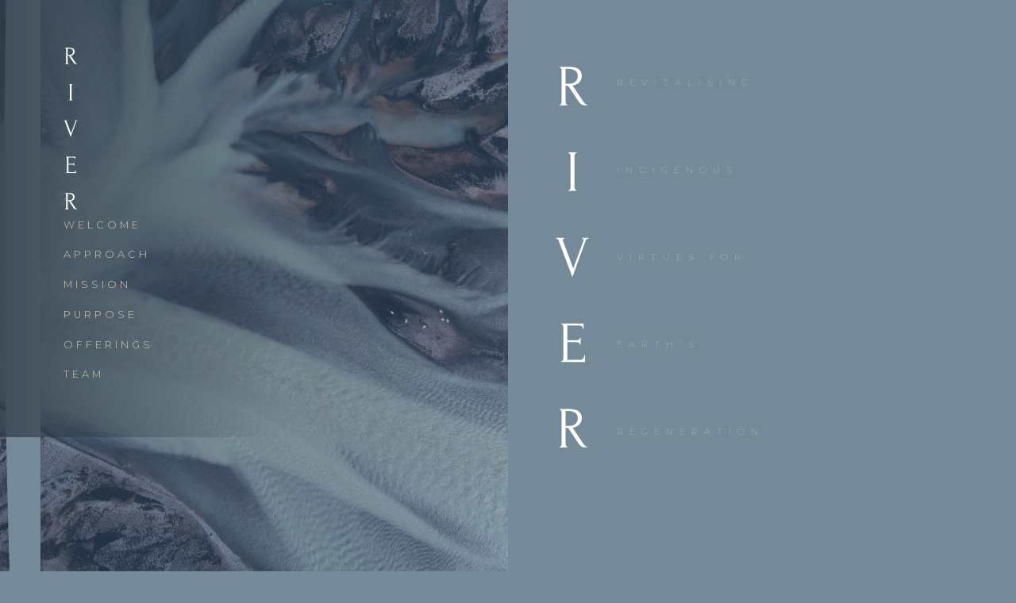

--- FILE ---
content_type: text/html
request_url: https://www.weareriver.earth/
body_size: 30602
content:
<!DOCTYPE html><!-- Last Published: Thu Sep 12 2024 17:19:15 GMT+0000 (Coordinated Universal Time) --><html data-wf-domain="www.weareriver.earth" data-wf-page="5f2c54f8c62f56d9d7532cb0" data-wf-site="5f2a1c9eed20048695efda2a"><head><meta charset="utf-8"/><title>RIVER | Circle</title><meta content="RIVER is an inter-Nation-al circle of Indigenous and non-Indigenous people collaborating to revitalize and strengthen Indigenous approaches to regenerative development for our people and planet." name="description"/><meta content="RIVER | Circle" property="og:title"/><meta content="RIVER is an inter-Nation-al circle of Indigenous and non-Indigenous people collaborating to revitalize and strengthen Indigenous approaches to regenerative development for our people and planet." property="og:description"/><meta content="https://cdn.prod.website-files.com/5f2a1c9eed20048695efda2a/5fd2951b67bbc923b4e0b29f_River%20-%20OpenGraph.jpg" property="og:image"/><meta content="RIVER | Circle" property="twitter:title"/><meta content="RIVER is an inter-Nation-al circle of Indigenous and non-Indigenous people collaborating to revitalize and strengthen Indigenous approaches to regenerative development for our people and planet." property="twitter:description"/><meta content="https://cdn.prod.website-files.com/5f2a1c9eed20048695efda2a/5fd2951b67bbc923b4e0b29f_River%20-%20OpenGraph.jpg" property="twitter:image"/><meta property="og:type" content="website"/><meta content="summary_large_image" name="twitter:card"/><meta content="width=device-width, initial-scale=1" name="viewport"/><link href="https://cdn.prod.website-files.com/5f2a1c9eed20048695efda2a/css/weareriver.90b1bb817.css" rel="stylesheet" type="text/css"/><link href="https://fonts.googleapis.com" rel="preconnect"/><link href="https://fonts.gstatic.com" rel="preconnect" crossorigin="anonymous"/><script src="https://ajax.googleapis.com/ajax/libs/webfont/1.6.26/webfont.js" type="text/javascript"></script><script type="text/javascript">WebFont.load({  google: {    families: ["Montserrat:100,100italic,200,200italic,300,300italic,400,400italic,500,500italic,600,600italic,700,700italic,800,800italic,900,900italic","Open Sans:300,300italic,400,400italic,600,600italic,700,700italic,800,800italic","Varela:400","Tajawal:300,regular,500"]  }});</script><script type="text/javascript">!function(o,c){var n=c.documentElement,t=" w-mod-";n.className+=t+"js",("ontouchstart"in o||o.DocumentTouch&&c instanceof DocumentTouch)&&(n.className+=t+"touch")}(window,document);</script><link href="https://cdn.prod.website-files.com/5f2a1c9eed20048695efda2a/5f2de80369af049c27732258_favicon-vertical.png" rel="shortcut icon" type="image/x-icon"/><link href="https://cdn.prod.website-files.com/img/webclip.png" rel="apple-touch-icon"/><script async="" src="https://www.googletagmanager.com/gtag/js?id=UA-46531909-11"></script><script type="text/javascript">window.dataLayer = window.dataLayer || [];function gtag(){dataLayer.push(arguments);}gtag('js', new Date());gtag('config', 'UA-46531909-11', {'anonymize_ip': false});</script><style>

.clickable { pointer-events: auto !important;}

.unclickable, .bg-element { pointer-events: none;}
  
.hide { display: none !important; }


</style><!-- Tippy.js -->
<script src="https://unpkg.com/@popperjs/core@2"></script>
<script src="https://unpkg.com/tippy.js@6"></script></head><body class="river"><div class="progress-bar"><div data-w-id="2b96e604-4397-df46-6358-1962597aa081" class="bar"></div></div><a data-w-id="42c9938c-6b17-cc69-31e8-a81d43a98859" href="#" class="global-nav-button w-inline-block"><img src="https://cdn.prod.website-files.com/5f2a1c9eed20048695efda2a/60492f96eab323df2868594e_Menu.svg" loading="lazy" alt="" class="nav-icon"/></a><a data-w-id="9a8f6732-996e-9d6d-ce99-b8a74fa2bc5a" href="#" class="global-nav-close-button clickable w-inline-block"><img src="https://cdn.prod.website-files.com/5f2a1c9eed20048695efda2a/60492edaa6f12b4d119e3ef1_Close.svg" loading="lazy" alt="" class="nav-icon"/></a><div class="meta wide unclickable"><div class="masthead"><a href="#open" data-w-id="0a3e384d-7d87-9f4f-6d56-304ae362a071" class="event-masthead---mobile w-inline-block"><img src="https://cdn.prod.website-files.com/5f2a1c9eed20048695efda2a/5f2b978290a0994f644734d7_RIVER.svg" width="18" alt=""/></a></div><div class="global-nav"><div class="global-nav-link-wrap clickable"><a href="#welcome" class="global-nav-link clickable w-inline-block"><div>Welcome</div></a><a href="#approach" class="global-nav-link clickable w-inline-block"><div>Approach</div></a><a href="#mission" class="global-nav-link clickable w-inline-block"><div>Mission</div></a><a href="#purpose" class="global-nav-link w-inline-block"><div>Purpose</div></a><a href="#focus" class="global-nav-link hide w-inline-block"><div>Focus</div></a><a href="#experiments" class="global-nav-link hide w-inline-block"><div>Experiments</div></a><a href="#offerings" class="global-nav-link w-inline-block"><div>Offerings</div></a><a href="#ask" class="global-nav-link hide w-inline-block"><div>Ask</div></a><a href="#team" class="global-nav-link w-inline-block"><div>Team</div></a><a href="#connect" class="global-nav-link hide w-inline-block"><div>Connect</div></a></div></div><div class="patina unclickable"></div></div><div class="content-wrap"><div class="big-wiggle"></div><div id="open" class="open section home"><div class="title bg-wrapped"><div class="bg-wrap first"><div class="bg-element"><img src="https://cdn.prod.website-files.com/5f2a1c9eed20048695efda2a/5f2cecd9e09a28d4ff8585eb_tim-foster-V2HBmfto63E-unsplash.jpg" sizes="(max-width: 479px) 100vw, 50vw" srcset="https://cdn.prod.website-files.com/5f2a1c9eed20048695efda2a/5f2cecd9e09a28d4ff8585eb_tim-foster-V2HBmfto63E-unsplash-p-500.jpeg 500w, https://cdn.prod.website-files.com/5f2a1c9eed20048695efda2a/5f2cecd9e09a28d4ff8585eb_tim-foster-V2HBmfto63E-unsplash-p-1080.jpeg 1080w, https://cdn.prod.website-files.com/5f2a1c9eed20048695efda2a/5f2cecd9e09a28d4ff8585eb_tim-foster-V2HBmfto63E-unsplash-p-1600.jpeg 1600w, https://cdn.prod.website-files.com/5f2a1c9eed20048695efda2a/5f2cecd9e09a28d4ff8585eb_tim-foster-V2HBmfto63E-unsplash-p-2000.jpeg 2000w, https://cdn.prod.website-files.com/5f2a1c9eed20048695efda2a/5f2cecd9e09a28d4ff8585eb_tim-foster-V2HBmfto63E-unsplash-p-2600.jpeg 2600w, https://cdn.prod.website-files.com/5f2a1c9eed20048695efda2a/5f2cecd9e09a28d4ff8585eb_tim-foster-V2HBmfto63E-unsplash-p-3200.jpeg 3200w, https://cdn.prod.website-files.com/5f2a1c9eed20048695efda2a/5f2cecd9e09a28d4ff8585eb_tim-foster-V2HBmfto63E-unsplash.jpg 4048w" alt="" class="bg-image hero"/></div></div></div><div class="content"><div class="brand-wrap"><img src="https://cdn.prod.website-files.com/5f2a1c9eed20048695efda2a/5f2b978290a0994f644734d7_RIVER.svg" width="46" alt="" class="river-logo"/><div data-w-id="98f81bd6-2dd9-b856-49ac-81028ac4e709" class="acronym"><div data-w-id="f891c7d4-f469-84eb-3d2a-8d1e75d93730" class="acryonym-word">Revitalising</div><div data-w-id="5fc0b4f6-2a62-9fd7-262c-0ed3b81ed0ae" class="acryonym-word">Indigenous</div><div data-w-id="17ca207d-a28a-b7fe-597b-6b0d37c69d93" class="acryonym-word">Virtues for</div><div data-w-id="efda8003-fbbf-989c-6a67-28fb847ac485" class="acryonym-word">Earth&#x27;s</div><div data-w-id="20c0ea42-d893-2adb-d163-c952b23fe095" class="acryonym-word">Regeneration</div></div></div></div></div><div id="welcome" class="welcome section"><div class="title"><div class="section-title-wrap"><div class="section-title-inner"><h1 class="section-title-heading welcome"><br/>Nau mai<br/>Dénht’ā<br/>Wáa saá iyatee?<br/>Welcome</h1></div></div><div class="bg-wrap hide-mobile"><div class="bg-element"><img src="https://cdn.prod.website-files.com/5f2a1c9eed20048695efda2a/5f2cecd9e09a28d4ff8585eb_tim-foster-V2HBmfto63E-unsplash.jpg" sizes="(max-width: 479px) 100vw, 50vw" srcset="https://cdn.prod.website-files.com/5f2a1c9eed20048695efda2a/5f2cecd9e09a28d4ff8585eb_tim-foster-V2HBmfto63E-unsplash-p-500.jpeg 500w, https://cdn.prod.website-files.com/5f2a1c9eed20048695efda2a/5f2cecd9e09a28d4ff8585eb_tim-foster-V2HBmfto63E-unsplash-p-1080.jpeg 1080w, https://cdn.prod.website-files.com/5f2a1c9eed20048695efda2a/5f2cecd9e09a28d4ff8585eb_tim-foster-V2HBmfto63E-unsplash-p-1600.jpeg 1600w, https://cdn.prod.website-files.com/5f2a1c9eed20048695efda2a/5f2cecd9e09a28d4ff8585eb_tim-foster-V2HBmfto63E-unsplash-p-2000.jpeg 2000w, https://cdn.prod.website-files.com/5f2a1c9eed20048695efda2a/5f2cecd9e09a28d4ff8585eb_tim-foster-V2HBmfto63E-unsplash-p-2600.jpeg 2600w, https://cdn.prod.website-files.com/5f2a1c9eed20048695efda2a/5f2cecd9e09a28d4ff8585eb_tim-foster-V2HBmfto63E-unsplash-p-3200.jpeg 3200w, https://cdn.prod.website-files.com/5f2a1c9eed20048695efda2a/5f2cecd9e09a28d4ff8585eb_tim-foster-V2HBmfto63E-unsplash.jpg 4048w" alt="" class="bg-image"/></div></div></div><div class="content"><div id="welcome-letter" class="sub-section"><div class="primary"><div class="w-richtext"><h2>Welcome. <br/></h2><p>RIVER is an inter-Nation-al <a href="https://weareriver.webflow.io/#" target="_blank" footnote="01">1</a> circle of people collaborating from different leverage points to revitalise and strengthen Indigenous approaches for regenerative development of land, water and all life.</p><p>Our collective is both Indigenous and non-Indigenous. We span generations and hold wide-ranging experience in the areas of law and governance, sustainable enterprise, cultural restoration, biodiversity conservation, Earth’s living systems, artistry and design.</p><p>In this time, when interconnected ecological, climate, and health crises threaten our collective survival, the world is increasingly looking to Indigenous peoples for solutions. The diversity amongst Indigenous peoples’ and knowledge systems cannot be overstated - the multitude of Indigenous identities is incredibly wide-ranging. Despite this expansive diversity, a commonality that many share is an understanding of connection to life on Earth as kin relatives, which means that our starting place to meet global crises is relational and intersectional. A kin-centric approach shifts how we relate to the Earth and to each-other: instead of being land-owner with rights of resource extraction, we are child to Mother with responsibilities of care. In the same breath, it is important to step away from romanticised realities of Indigenous approaches and state clearly: we too, are colonised peoples. Much has been lost and the impact of our colonisation is felt in the disconnection, addiction, poor health, education and criminal realities of our day.<br/></p><p>We as RIVER are drawn together by a shared calling for healing reconnection—to ourselves, to our languages and heritage, to our responsibilities, and most of all to our common Mother: Earth. From many leverage points, we are creating space to evolve societal systems and grow international solidarity between peoples pushing for change in our various communities.<br/></p><h3>– RIVER Collective</h3></div><div class="team-small-photos"><div class="team-photo-wrap mini"><img src="https://cdn.prod.website-files.com/5f2a1c9eed20048695efda2a/5f3715e97c03d75bb76b2f88_Mark%20Wedge.JPG" alt="" class="image"/></div><div class="team-photo-wrap mini"><img src="https://cdn.prod.website-files.com/5f2a1c9eed20048695efda2a/5f37170f61229e2d6b9292a7_Pekaira%20Rei.JPG" alt="" class="image"/></div><div class="team-photo-wrap mini"><img src="https://cdn.prod.website-files.com/5f2a1c9eed20048695efda2a/5f3720994d04cadf7e79a75a_Dune%20Lankard.png" alt="" class="image"/></div><div class="team-photo-wrap mini"><img src="https://cdn.prod.website-files.com/5f2a1c9eed20048695efda2a/5f37170ff5400e486bc06914_Savannah%20Petero.JPG" alt="" class="image"/></div><div class="team-photo-wrap mini"><img src="https://cdn.prod.website-files.com/5f2a1c9eed20048695efda2a/5f371711add6112805cbd2d2_Jodi%20Gustafson.jpg" alt="" sizes="100vw" srcset="https://cdn.prod.website-files.com/5f2a1c9eed20048695efda2a/5f371711add6112805cbd2d2_Jodi%20Gustafson-p-500.jpeg 500w, https://cdn.prod.website-files.com/5f2a1c9eed20048695efda2a/5f371711add6112805cbd2d2_Jodi%20Gustafson-p-800.jpeg 800w, https://cdn.prod.website-files.com/5f2a1c9eed20048695efda2a/5f371711add6112805cbd2d2_Jodi%20Gustafson-p-1080.jpeg 1080w, https://cdn.prod.website-files.com/5f2a1c9eed20048695efda2a/5f371711add6112805cbd2d2_Jodi%20Gustafson-p-1600.jpeg 1600w, https://cdn.prod.website-files.com/5f2a1c9eed20048695efda2a/5f371711add6112805cbd2d2_Jodi%20Gustafson-p-2000.jpeg 2000w, https://cdn.prod.website-files.com/5f2a1c9eed20048695efda2a/5f371711add6112805cbd2d2_Jodi%20Gustafson-p-2600.jpeg 2600w, https://cdn.prod.website-files.com/5f2a1c9eed20048695efda2a/5f371711add6112805cbd2d2_Jodi%20Gustafson.jpg 2860w" class="image"/></div><div class="team-photo-wrap mini"><img src="https://cdn.prod.website-files.com/5f2a1c9eed20048695efda2a/5f37170e3ec5c16391e1ddee_Georgia%20Lloyd-Smith.JPG" alt="" class="image"/></div><div class="team-photo-wrap mini"><img src="https://cdn.prod.website-files.com/5f2a1c9eed20048695efda2a/5f371b21de156916842bc115_Erin%20Matariki%20Carr.png" alt="" class="image"/></div><div class="team-photo-wrap mini"><img src="https://cdn.prod.website-files.com/5f2a1c9eed20048695efda2a/5f371b203eba5dc8d33104fa_Mike%20Taitoko.png" alt="" class="image"/></div><div class="team-photo-wrap mini"><img src="https://cdn.prod.website-files.com/5f2a1c9eed20048695efda2a/5f37170fdc915b0c8bc799e8_Tasman%20Gillies.png" alt="" class="image"/></div><div class="team-photo-wrap mini"><img src="https://cdn.prod.website-files.com/5f2a1c9eed20048695efda2a/5f371b20a6a775e6bfa887f2_David%20McConville.png" alt="" sizes="100vw" srcset="https://cdn.prod.website-files.com/5f2a1c9eed20048695efda2a/5f371b20a6a775e6bfa887f2_David%20McConville-p-500.png 500w, https://cdn.prod.website-files.com/5f2a1c9eed20048695efda2a/5f371b20a6a775e6bfa887f2_David%20McConville.png 589w" class="image"/></div><div class="team-photo-wrap mini"><img src="https://cdn.prod.website-files.com/5f2a1c9eed20048695efda2a/5f371b21205767706f71f840_Skye%20Steritz.png" alt="" sizes="100vw" srcset="https://cdn.prod.website-files.com/5f2a1c9eed20048695efda2a/5f371b21205767706f71f840_Skye%20Steritz-p-500.png 500w, https://cdn.prod.website-files.com/5f2a1c9eed20048695efda2a/5f371b21205767706f71f840_Skye%20Steritz.png 586w" class="image"/></div><div class="team-photo-wrap mini"><img src="https://cdn.prod.website-files.com/5f2a1c9eed20048695efda2a/5f371b21ad9cd8dbdfa8bd68_Lindsay%20Keegitah%20Borrows.png" alt="" sizes="100vw" srcset="https://cdn.prod.website-files.com/5f2a1c9eed20048695efda2a/5f371b21ad9cd8dbdfa8bd68_Lindsay%20Keegitah%20Borrows-p-500.png 500w, https://cdn.prod.website-files.com/5f2a1c9eed20048695efda2a/5f371b21ad9cd8dbdfa8bd68_Lindsay%20Keegitah%20Borrows.png 501w" class="image"/></div><div class="team-photo-wrap mini"><img src="https://cdn.prod.website-files.com/5f2a1c9eed20048695efda2a/5f371b1fc3b70ccb93bfd200_Gillian%20Staveley.png" alt="" class="image"/></div><div class="team-photo-wrap mini"><img src="https://cdn.prod.website-files.com/5f2a1c9eed20048695efda2a/5f37170fad458c10b23e29a3_Alexis%20Bunten.jpeg" alt="" class="image"/></div><div class="team-photo-wrap mini"><img src="https://cdn.prod.website-files.com/5f2a1c9eed20048695efda2a/5f371b21db92ee7421b5ae17_Jenni%20Matchett.png" alt="" class="image"/></div><div class="team-photo-wrap mini"><img src="https://cdn.prod.website-files.com/5f2a1c9eed20048695efda2a/5f371b1f17c81a6054f3fedd_Steph%20Batts.png" alt="" class="image"/></div><div class="team-photo-wrap mini"><img src="https://cdn.prod.website-files.com/5f2a1c9eed20048695efda2a/5f371b21eb00db2a707aa8a6_Olly%20McMillan.png" alt="" sizes="100vw" srcset="https://cdn.prod.website-files.com/5f2a1c9eed20048695efda2a/5f371b21eb00db2a707aa8a6_Olly%20McMillan-p-500.png 500w, https://cdn.prod.website-files.com/5f2a1c9eed20048695efda2a/5f371b21eb00db2a707aa8a6_Olly%20McMillan.png 528w" class="image"/></div></div></div></div></div></div><div id="approach" class="approach section"><div class="title"><div class="section-title-wrap"><div class="section-title-inner"><h1 data-w-id="430c3b0c-87bc-1d4b-7992-3254bc796230" class="section-title-heading">Our Approach</h1><div class="hr-wide"></div></div></div><div class="bg-wrap"><div class="coming-together bg-element"><img src="https://cdn.prod.website-files.com/5f2a1c9eed20048695efda2a/5f34c3f9f39a322e7d8af487_%E2%88%86%20-%20Our%20Approach%20-%20A.jpg" sizes="(max-width: 479px) 100vw, 50vw" srcset="https://cdn.prod.website-files.com/5f2a1c9eed20048695efda2a/5f34c3f9f39a322e7d8af487_%E2%88%86%20-%20Our%20Approach%20-%20A-p-500.jpeg 500w, https://cdn.prod.website-files.com/5f2a1c9eed20048695efda2a/5f34c3f9f39a322e7d8af487_%E2%88%86%20-%20Our%20Approach%20-%20A-p-800.jpeg 800w, https://cdn.prod.website-files.com/5f2a1c9eed20048695efda2a/5f34c3f9f39a322e7d8af487_%E2%88%86%20-%20Our%20Approach%20-%20A-p-1080.jpeg 1080w, https://cdn.prod.website-files.com/5f2a1c9eed20048695efda2a/5f34c3f9f39a322e7d8af487_%E2%88%86%20-%20Our%20Approach%20-%20A-p-1600.jpeg 1600w, https://cdn.prod.website-files.com/5f2a1c9eed20048695efda2a/5f34c3f9f39a322e7d8af487_%E2%88%86%20-%20Our%20Approach%20-%20A.jpg 1920w" alt="" class="bg-image"/></div><div class="two-eyed-seeing bg-element"><img src="https://cdn.prod.website-files.com/5f2a1c9eed20048695efda2a/63e471dd3213eeaf4de3e28a_A7R03474.jpg" sizes="(max-width: 479px) 100vw, 50vw" srcset="https://cdn.prod.website-files.com/5f2a1c9eed20048695efda2a/63e471dd3213eeaf4de3e28a_A7R03474-p-500.jpg 500w, https://cdn.prod.website-files.com/5f2a1c9eed20048695efda2a/63e471dd3213eeaf4de3e28a_A7R03474-p-800.jpg 800w, https://cdn.prod.website-files.com/5f2a1c9eed20048695efda2a/63e471dd3213eeaf4de3e28a_A7R03474-p-1080.jpg 1080w, https://cdn.prod.website-files.com/5f2a1c9eed20048695efda2a/63e471dd3213eeaf4de3e28a_A7R03474-p-1600.jpg 1600w, https://cdn.prod.website-files.com/5f2a1c9eed20048695efda2a/63e471dd3213eeaf4de3e28a_A7R03474-p-2000.jpg 2000w, https://cdn.prod.website-files.com/5f2a1c9eed20048695efda2a/63e471dd3213eeaf4de3e28a_A7R03474.jpg 2048w" alt="" class="bg-image"/></div></div></div><div class="content"><div id="approach-comingtogether" data-w-id="3fb618f5-3227-c8cf-460e-d03ecf2e95d0" class="sub-section"><div class="primary"><div class="w-richtext"><h2>Coming together within RIVER</h2><p>Our relationships underpin all that we do together. As we nurture our connections, we nurture the work we create, individually and as a collective. We are mindful of the interconnectedness of everything, the veins that connect us with <em>Papatuanuku</em> (Mother Earth) and thereby with each other. As an inter-Nation-al collective of diverse worldviews, we <em>manaaki</em> (embrace) each other and the communities of which we are a part. We learn and share understandings of how we connect as people and Nations, how we connect with our beyond-human counterparts, how we welcome others to join us, and how we represent ourselves. </p><h3>Our collaborative work as a collective ebbs and flows, maintaining a balance between stillness and action (<em>mauri tau</em>—to be deliberate, without panic).</h3></div><div class="hr"></div></div></div></div></div><div id="mission" class="section"><div class="title"><div class="section-title-wrap"><div class="section-title-inner"><h1 class="section-title-heading">Our Mission</h1><div class="hr-wide"><h2 class="section-subtitle"></h2></div></div></div><div class="bg-wrap"><div data-w-id="7edb132e-c823-ca7a-6246-f6e66c1de756" class="bg-element"><img src="https://cdn.prod.website-files.com/5f2a1c9eed20048695efda2a/5f3613c1961392570f23c9cb_%E2%88%86%20-%20Offerings%20(2021%20_%20Beyond)%20-%20new-zealand-topography-from-above-2441454.jpg" sizes="(max-width: 479px) 100vw, 50vw" srcset="https://cdn.prod.website-files.com/5f2a1c9eed20048695efda2a/5f3613c1961392570f23c9cb_%E2%88%86%20-%20Offerings%20(2021%20_%20Beyond)%20-%20new-zealand-topography-from-above-2441454-p-500.jpeg 500w, https://cdn.prod.website-files.com/5f2a1c9eed20048695efda2a/5f3613c1961392570f23c9cb_%E2%88%86%20-%20Offerings%20(2021%20_%20Beyond)%20-%20new-zealand-topography-from-above-2441454-p-1080.jpeg 1080w, https://cdn.prod.website-files.com/5f2a1c9eed20048695efda2a/5f3613c1961392570f23c9cb_%E2%88%86%20-%20Offerings%20(2021%20_%20Beyond)%20-%20new-zealand-topography-from-above-2441454-p-1600.jpeg 1600w, https://cdn.prod.website-files.com/5f2a1c9eed20048695efda2a/5f3613c1961392570f23c9cb_%E2%88%86%20-%20Offerings%20(2021%20_%20Beyond)%20-%20new-zealand-topography-from-above-2441454-p-2000.jpeg 2000w, https://cdn.prod.website-files.com/5f2a1c9eed20048695efda2a/5f3613c1961392570f23c9cb_%E2%88%86%20-%20Offerings%20(2021%20_%20Beyond)%20-%20new-zealand-topography-from-above-2441454-p-2600.jpeg 2600w, https://cdn.prod.website-files.com/5f2a1c9eed20048695efda2a/5f3613c1961392570f23c9cb_%E2%88%86%20-%20Offerings%20(2021%20_%20Beyond)%20-%20new-zealand-topography-from-above-2441454-p-3200.jpeg 3200w, https://cdn.prod.website-files.com/5f2a1c9eed20048695efda2a/5f3613c1961392570f23c9cb_%E2%88%86%20-%20Offerings%20(2021%20_%20Beyond)%20-%20new-zealand-topography-from-above-2441454.jpg 3403w" alt="" class="bg-image"/></div></div></div><div class="content"><div id="mission-intro" data-w-id="a439be41-e29d-6441-fdb3-9b4cccfe41ed" class="sub-section"><div class="primary"><div class="w-richtext"><h3>RIVER seeks to revitalise and strengthen Indigenous approaches for the regeneration of Earth’s health, and to promote justice and healing for her people. <br/></h3><p>At this incredible time in our shared global history, we work to regain our sense of connection to and responsibility for our common Mother and our beyond-human relatives (plants, animals, water, soil, air, [...]). We are disrupting the false notion of human superiority over the natural world of which we are part. We work to see Indigenous communities empowered to fulfill ancestral stewardship responsibilities to their territories, in line with their own knowledge, practices and legal systems. At the same time,<strong> RIVER works to support all of humanity in our journey of reconnection with our more-than-human relations.</strong></p><p><strong>This means restoring a living and reciprocal relationship between humans and the rest of the natural world.</strong></p><p>As an emergent organisation founded on relationships, RIVER&#x27;s Collective springs from three Anglo-settler nations with <em>some </em>significant historical and political similarities: nations colonially known as Canada, the United States, and New Zealand.<br/></p></div><div class="hr"></div></div></div></div></div><div id="purpose" class="purpose section"><div class="title"><div class="section-title-wrap"><div class="section-title-inner"><h1 class="section-title-heading">Our Purpose</h1><div class="hr-wide"></div><h2 class="section-subtitle"></h2></div></div><div class="bg-wrap"><div data-w-id="695b58c5-5824-8e7b-44b3-761b2280c5f3" class="all-our-relations bg-element"><img src="https://cdn.prod.website-files.com/5f2a1c9eed20048695efda2a/5f36e8d9a6a775247da81835_david-t-Wsrh45nyfXY-unsplash.jpg" sizes="(max-width: 479px) 100vw, 50vw" srcset="https://cdn.prod.website-files.com/5f2a1c9eed20048695efda2a/5f36e8d9a6a775247da81835_david-t-Wsrh45nyfXY-unsplash-p-500.jpeg 500w, https://cdn.prod.website-files.com/5f2a1c9eed20048695efda2a/5f36e8d9a6a775247da81835_david-t-Wsrh45nyfXY-unsplash-p-800.jpeg 800w, https://cdn.prod.website-files.com/5f2a1c9eed20048695efda2a/5f36e8d9a6a775247da81835_david-t-Wsrh45nyfXY-unsplash-p-1080.jpeg 1080w, https://cdn.prod.website-files.com/5f2a1c9eed20048695efda2a/5f36e8d9a6a775247da81835_david-t-Wsrh45nyfXY-unsplash.jpg 1280w" alt="" class="bg-image"/></div><div data-w-id="8828a11b-fe32-9a4f-23e5-72bb5bd9cb8a" class="these-belief-systems bg-element"><img src="https://cdn.prod.website-files.com/5f2a1c9eed20048695efda2a/5f3613c1f39a324b1a8de1d2_%E2%88%86%20-%20Purpose%20(These%20Belief%20Systems).jpg" sizes="(max-width: 479px) 100vw, 50vw" srcset="https://cdn.prod.website-files.com/5f2a1c9eed20048695efda2a/5f3613c1f39a324b1a8de1d2_%E2%88%86%20-%20Purpose%20(These%20Belief%20Systems)-p-500.jpeg 500w, https://cdn.prod.website-files.com/5f2a1c9eed20048695efda2a/5f3613c1f39a324b1a8de1d2_%E2%88%86%20-%20Purpose%20(These%20Belief%20Systems)-p-800.jpeg 800w, https://cdn.prod.website-files.com/5f2a1c9eed20048695efda2a/5f3613c1f39a324b1a8de1d2_%E2%88%86%20-%20Purpose%20(These%20Belief%20Systems)-p-1080.jpeg 1080w, https://cdn.prod.website-files.com/5f2a1c9eed20048695efda2a/5f3613c1f39a324b1a8de1d2_%E2%88%86%20-%20Purpose%20(These%20Belief%20Systems)-p-1600.jpeg 1600w, https://cdn.prod.website-files.com/5f2a1c9eed20048695efda2a/5f3613c1f39a324b1a8de1d2_%E2%88%86%20-%20Purpose%20(These%20Belief%20Systems)-p-2000.jpeg 2000w, https://cdn.prod.website-files.com/5f2a1c9eed20048695efda2a/5f3613c1f39a324b1a8de1d2_%E2%88%86%20-%20Purpose%20(These%20Belief%20Systems).jpg 2079w" alt="" class="bg-image"/></div><div data-w-id="e26f3171-db6b-6e9a-4898-d02dbcbf5444" class="we-are-all-on-a-journey bg-element"><img src="https://cdn.prod.website-files.com/5f2a1c9eed20048695efda2a/63e4715b403f7326b5861b3a_A7R04132.jpg" sizes="(max-width: 479px) 100vw, 50vw" srcset="https://cdn.prod.website-files.com/5f2a1c9eed20048695efda2a/63e4715b403f7326b5861b3a_A7R04132-p-500.jpg 500w, https://cdn.prod.website-files.com/5f2a1c9eed20048695efda2a/63e4715b403f7326b5861b3a_A7R04132-p-800.jpg 800w, https://cdn.prod.website-files.com/5f2a1c9eed20048695efda2a/63e4715b403f7326b5861b3a_A7R04132-p-1080.jpg 1080w, https://cdn.prod.website-files.com/5f2a1c9eed20048695efda2a/63e4715b403f7326b5861b3a_A7R04132.jpg 1152w" alt="" class="bg-image dune"/></div></div></div><div class="content"><div data-w-id="ac7643ec-92a5-2e0d-1fd4-e62d9739712b" class="sub-section"><div class="primary"><div class="w-richtext"><p>As it becomes more widely known that traditional Indigenous territories encompass up to 22 percent of the world’s land surface yet coincide with areas that hold 80 percent of the planet’s biodiversity <a href="https://www.scribd.com/document/395642719/RoleofIndigenousPeoplesinBiodiversityConservation-pdf">13,</a> the world is increasingly looking to Indigenous peoples’ regenerative approaches to illuminate a path forward. </p><p>However,<strong> many Indigenous peoples face common challenges in fulfilling ancestral stewardship responsibilities working within governance, legal, and economic systems rooted in colonial worldviews.</strong>‍</p><p>As RIVER member Gillian Staveley explains, <em>“An understanding of coloniality of power allows us to recognise how the “colonised were subjected not simply to a rapacious exploitation of all their resources but also to a hegemony of euro-centric knowledge systems.”</em> Walter Mignolo identifies the effect of such euro-centric epistemologies on identity and sense of place, as being<em> “among its most damaging, far-reaching, and </em><strong><em>least understood</em></strong><em>” </em><a href="https://open.library.ubc.ca/cIRcle/collections/ubctheses/24/items/1.0167379" target="_blank" footnote="07"><em>7</em></a></p><h3>Euro-centric worldviews in anglo-settler Nations are largely invisible.</h3><h3>In response to this invisibility, we have created an offering called ‘Illuminating Worldviews’.<br/></h3></div><div class="hr"></div></div></div><div data-w-id="7eab8bcd-3335-6867-45d6-ed863efa07a8" class="sub-section"><div class="primary"><div class="w-richtext"><p>Belief systems rooted in a perception of humans as separate from and elevated above the rest of nature with dominion over the natural world, have far-reaching influence. Many of our Nation states’ legal, governance and economic frameworks are premised on these colonial values, philosophies, and ways of relating. </p><p>In short, colonial governance and economic frameworks don’t account for plants, animals, lands, and waters. They don’t account for the millions of other species alongside whom we walk this planet. The systems that have been created continue to result in biodiversity loss, pollution and climate change, with catastrophic physical, emotional and spiritual impacts for humans and non-humans alike.<br/></p><h3>A paradigm shift is needed.</h3><h3>It is already underway.<br/></h3><p><br/></p></div><div class="hr"></div></div></div><div data-w-id="10a52687-8131-9407-26d5-a5b70d015009" class="sub-section"><div class="primary"><blockquote class="block-quote"><em class="block-quote-body">“The traditional separation of our species from the rest of the universe has been a figment of our imaginations [...] That we construct a legal system that views nature apart from its physical reality as elements of property testifies to the degree of alienation we have achieved. Our understanding of reality is incorporated in our legal concepts, and, as we have seen, these are already in the process of transformation, escaping from the sterility of the past to a more comprehensive understanding in the future.”<br/>‍<br/></em>—Vine Deloria Jr, Sioux author, in The Metaphysics of Modern Existence <a href="#" footnote="09">9</a><a href="https://www.unenvironment.org/news-and-stories/press-release/natures-dangerous-decline-unprecedented-species-extinction-rates" footnote="12" target="_blank"><span class="footnote-link"></span></a><em><br/></em></blockquote><div class="hr"></div></div></div></div></div><div id="focus" class="focus section hide"><div class="title"><div class="section-title-wrap"><div class="section-title-inner"><h1 class="section-title-heading">Our Focus</h1><div class="hr-wide"></div><div class="section-nav"><a href="#focus-education" class="section-nav-link">Education</a><a href="#focus-stewardship" class="section-nav-link">Stewardship</a><a href="#focus-law" class="section-nav-link">Law</a><a href="#focus-entrepreneurship" class="section-nav-link">Entrepreneurship</a></div></div></div><div class="bg-wrap"><div data-w-id="e36561fa-3395-a4de-a4d1-fd9e84433293" class="focus-intro bg-element"><img src="https://cdn.prod.website-files.com/5f2a1c9eed20048695efda2a/5f2cecd8374b6e5e2002bddc_wolfgang-hasselmann-3iDB_CiMbv0-unsplash.jpg" sizes="100vw" srcset="https://cdn.prod.website-files.com/5f2a1c9eed20048695efda2a/5f2cecd8374b6e5e2002bddc_wolfgang-hasselmann-3iDB_CiMbv0-unsplash-p-500.jpeg 500w, https://cdn.prod.website-files.com/5f2a1c9eed20048695efda2a/5f2cecd8374b6e5e2002bddc_wolfgang-hasselmann-3iDB_CiMbv0-unsplash-p-800.jpeg 800w, https://cdn.prod.website-files.com/5f2a1c9eed20048695efda2a/5f2cecd8374b6e5e2002bddc_wolfgang-hasselmann-3iDB_CiMbv0-unsplash-p-1080.jpeg 1080w, https://cdn.prod.website-files.com/5f2a1c9eed20048695efda2a/5f2cecd8374b6e5e2002bddc_wolfgang-hasselmann-3iDB_CiMbv0-unsplash-p-1600.jpeg 1600w, https://cdn.prod.website-files.com/5f2a1c9eed20048695efda2a/5f2cecd8374b6e5e2002bddc_wolfgang-hasselmann-3iDB_CiMbv0-unsplash-p-2000.jpeg 2000w, https://cdn.prod.website-files.com/5f2a1c9eed20048695efda2a/5f2cecd8374b6e5e2002bddc_wolfgang-hasselmann-3iDB_CiMbv0-unsplash-p-2600.jpeg 2600w, https://cdn.prod.website-files.com/5f2a1c9eed20048695efda2a/5f2cecd8374b6e5e2002bddc_wolfgang-hasselmann-3iDB_CiMbv0-unsplash-p-3200.jpeg 3200w, https://cdn.prod.website-files.com/5f2a1c9eed20048695efda2a/5f2cecd8374b6e5e2002bddc_wolfgang-hasselmann-3iDB_CiMbv0-unsplash.jpg 6000w" alt="" class="bg-image"/></div><div data-w-id="7099981d-9a80-f1c6-4af7-e72269d72413" class="education bg-element"><img src="https://cdn.prod.website-files.com/5f2a1c9eed20048695efda2a/5f3641a20c5d7c7ec953cb91_Eye%20of%20Providence%20-%20Wright.png" sizes="100vw" srcset="https://cdn.prod.website-files.com/5f2a1c9eed20048695efda2a/5f3641a20c5d7c7ec953cb91_Eye%20of%20Providence%20-%20Wright-p-500.png 500w, https://cdn.prod.website-files.com/5f2a1c9eed20048695efda2a/5f3641a20c5d7c7ec953cb91_Eye%20of%20Providence%20-%20Wright-p-800.png 800w, https://cdn.prod.website-files.com/5f2a1c9eed20048695efda2a/5f3641a20c5d7c7ec953cb91_Eye%20of%20Providence%20-%20Wright-p-1080.png 1080w, https://cdn.prod.website-files.com/5f2a1c9eed20048695efda2a/5f3641a20c5d7c7ec953cb91_Eye%20of%20Providence%20-%20Wright.png 1450w" alt="" class="bg-image"/></div><div data-w-id="3effc61f-a943-9e53-1d03-8b62f2ffeb71" class="stewardship bg-element"><img src="https://cdn.prod.website-files.com/5f2a1c9eed20048695efda2a/5f36e5ab4102a70e7930861c_Canada-2017-IMG_1065.jpg" sizes="100vw" srcset="https://cdn.prod.website-files.com/5f2a1c9eed20048695efda2a/5f36e5ab4102a70e7930861c_Canada-2017-IMG_1065-p-500.jpeg 500w, https://cdn.prod.website-files.com/5f2a1c9eed20048695efda2a/5f36e5ab4102a70e7930861c_Canada-2017-IMG_1065-p-800.jpeg 800w, https://cdn.prod.website-files.com/5f2a1c9eed20048695efda2a/5f36e5ab4102a70e7930861c_Canada-2017-IMG_1065-p-1080.jpeg 1080w, https://cdn.prod.website-files.com/5f2a1c9eed20048695efda2a/5f36e5ab4102a70e7930861c_Canada-2017-IMG_1065.jpg 1360w" alt="" class="bg-image"/></div><div data-w-id="29f7800c-8858-d7b8-c6c8-c3727a9fccd7" class="law bg-element"><img src="https://cdn.prod.website-files.com/5f2a1c9eed20048695efda2a/5f36e8d9a6a775247da81835_david-t-Wsrh45nyfXY-unsplash.jpg" sizes="100vw" srcset="https://cdn.prod.website-files.com/5f2a1c9eed20048695efda2a/5f36e8d9a6a775247da81835_david-t-Wsrh45nyfXY-unsplash-p-500.jpeg 500w, https://cdn.prod.website-files.com/5f2a1c9eed20048695efda2a/5f36e8d9a6a775247da81835_david-t-Wsrh45nyfXY-unsplash-p-800.jpeg 800w, https://cdn.prod.website-files.com/5f2a1c9eed20048695efda2a/5f36e8d9a6a775247da81835_david-t-Wsrh45nyfXY-unsplash-p-1080.jpeg 1080w, https://cdn.prod.website-files.com/5f2a1c9eed20048695efda2a/5f36e8d9a6a775247da81835_david-t-Wsrh45nyfXY-unsplash.jpg 1280w" alt="" class="bg-image"/></div><div data-w-id="cb359736-960c-f6c3-43cf-99eb0f97ca59" class="entrepreneurship bg-element"><img src="https://cdn.prod.website-files.com/5f2a1c9eed20048695efda2a/5f36eb17ad458c6d843dd1b8_download.jpg" sizes="100vw" srcset="https://cdn.prod.website-files.com/5f2a1c9eed20048695efda2a/5f36eb17ad458c6d843dd1b8_download-p-1080.jpeg 1080w, https://cdn.prod.website-files.com/5f2a1c9eed20048695efda2a/5f36eb17ad458c6d843dd1b8_download-p-1600.jpeg 1600w, https://cdn.prod.website-files.com/5f2a1c9eed20048695efda2a/5f36eb17ad458c6d843dd1b8_download.jpg 1800w" alt="" class="bg-image"/></div></div></div><div class="content"><div id="focus-intro" data-w-id="00b9c0e0-df27-bb1d-01d3-1a42ab3da2f0" class="sub-section"><div class="primary"><p class="paragraph">In light of these shared insights and our experiences as a collective, RIVER is focused on playing a role in revitalizing and strengthening Indigenous approaches in four key focus areas:</p><div class="focus-area-index-wrap"><a href="#focus-education" class="focus-area-index w-inline-block"><h4 class="focus-number small">01</h4><h3 class="focus-title">Education</h3><div class="focus-subtitle">Illuminating Worldviews<br/></div></a><a href="#focus-stewardship" class="focus-area-index w-inline-block"><h4 class="focus-number small">02</h4><h3 class="focus-title">Stewardship</h3><div class="focus-subtitle">Environmental Governance<br/></div></a><a href="#focus-law" class="focus-area-index w-inline-block"><h4 class="focus-number small">03</h4><h3 class="focus-title">Law</h3><div class="focus-subtitle">Nature’s Rights / Our Responsibilities</div></a><a href="#focus-entrepreneurship" class="focus-area-index w-inline-block"><h4 class="focus-number small">04</h4><h3 class="focus-title">Entrepreneurship</h3><div class="focus-subtitle">Regenerative Economy Building<br/></div></a></div><div class="hr"></div></div></div><div id="focus-education" data-w-id="713cc612-f9cd-8e4d-7307-8455c636d2b8" class="sub-section"><div class="primary"><div class="focus-heading"><h3 class="focus-number">01</h3><h1 class="focus-title">Education</h1><h3 class="focus-subtitle">Illuminating Worldviews</h3></div><div class="w-richtext"><p>Anthropocentrism, dualistic thinking, and lack of interrelation with (and thus respect for) more-than-human beings are rarely acknowledged. And so, these things continue to be largely invisible. Many people have little understanding of the ongoing consequences of colonization on contemporary worldviews and socioeconomic systems. For instance, the global economy has inherited the colonizing view of Earth’s creatures and ecosystems as a collection of “resources” to be enclosed and exploited, in contrast to the kincentric and relational worldview perspectives of many Indigenous communities. But where did these ideas and assumptions come from? How can we collaboratively examine their history and acknowledge the need for transformation? What is the value of exchange between Western and Indigenous science, philosophy, and rituals? How can we recover and integrate the diverse traditions of the West that have also been suppressed by colonizing forces? How can diverse members of our planetary community cultivate respect for and relationships with our living planet that is the ground and giver of all life? Our challenge and opportunity through our<em>Illuminating Worldviews</em> workstream is to create an invitation for people to explore these critical topics in ways that enable true healing and transformation.<br/></p></div><div class="hr"></div></div></div><div id="focus-stewardship" data-w-id="fc866091-341d-b9be-8f79-76edee6b7a52" class="sub-section"><div class="primary"><div class="focus-heading"><h3 class="focus-number">02</h3><h2 class="focus-title">Stewardship</h2><h3 class="focus-subtitle">Environmental Governance</h3></div><div class="w-richtext"><p>Collaborative environmental governance describes <em>shared</em> decision-making power between Indigenous governments and governments of the Nation State (federal, provincial, state governments), rather than decisions being made solely by governments of the Nation State. Nation State governments in colonized countries have, for the most part, not made space for Indigenous governance of our territories. However, this trend is beginning to change, and these historic power imbalances are beginning to shift. The <a href="http://www.haidagwaiimanagementcouncil.ca/">Haida Gwaii Management Council</a>, a joint decision-making body composed of Haida Nation and British Columbia government representatives, is one example. This collaborative governance body decreased the total amount of timber that can be harvested per year on Haida Gwaii by 48% in its first year of authority and has created revised land use objectives and orders. <a href="https://www.haidagwaiiobserver.com/news/substantially-reduced-annual-allowable-cut-announced/" target="_blank" footnote="14">14</a> Other Indigenous-led stewardship models include <a href="https://static1.squarespace.com/static/57e007452e69cf9a7af0a033/t/5ab94aca6d2a7338ecb1d05e/1522092766605/PA234-ICE_Report_2018_Mar_22_web.pdf">Indigenous Protected and Conserved Areas</a> and <a href="https://www.ilinationhood.ca/our-work/guardians/">Guardian programs</a>.<br/></p></div><div class="hr"></div></div></div><div id="focus-law" data-w-id="eb30f0a4-899c-f899-b981-14573a508942" class="sub-section"><div class="primary"><div class="focus-heading"><h3 class="focus-number">03</h3><h1 class="focus-title">Law</h1><h3 class="focus-subtitle">Nature’s Rights / Our Responsibilities</h3></div><div class="w-richtext"><p>Across the world, Western laws are recognizing the rights of nature in constitutions, legislation, and court rooms. Beyond rights, many Indigenous people perceive these developments as a reflection of our Indigenous laws that remind us of our collective human <em>responsibilities</em> to the rest of nature. For this reason, we refer to this movement as “Nature’s Rights / Our Responsibilities.” For example, in recent years in Aotearoa/New Zealand, legal personhood was granted to a former national park (<a href="https://www.nytimes.com/2016/07/14/world/what-in-the-world/in-new-zealand-lands-and-rivers-can-be-people-legally-speaking.html">Te Urewera</a>), a river (<a href="https://www.parliament.nz/en/get-involved/features/innovative-bill-protects-whanganui-river-with-legal-personhood/">Whanganui</a>), and a mountain (<a href="https://www.theguardian.com/world/2017/dec/22/new-zealand-gives-mount-taranaki-same-legal-rights-as-a-person">Taranaki Maunga</a>). These natural entities, respectively, are ancestors of the Tūhoe, Whanganui and Taranaki iwi (tribes), whose people descend from and have stewarded these places since time immemorial. These legal efforts were followed by similar developments in India, which granted personhood to the Ganga and Yamuna rivers, the Gangotri and Yamunotri glaciers, and Himalayan lakes, forests, and waterfalls. Additionally, rights for nature, also known as <em>Pachamama</em>, have been enshrined in law in Ecuador and Bolivia, and in communities across the United States.<br/></p></div><div class="hr"></div></div></div><div id="focus-entrepreneurship" data-w-id="181d504e-755b-fa2d-d5b7-19495a966995" class="sub-section"><div class="primary"><div class="focus-heading"><h3 class="focus-number">04</h3><h1 class="focus-title">Entrepreneurship</h1><h3 class="focus-subtitle">Regenerative Economy Building</h3></div><div class="w-richtext"><p>Healthy lands and waters require healthy people. Economic development is one of the strongest drivers of biodiversity loss.7 New regenerative economic models and tools that create jobs without destroying the environment are paramount in these times. Indigenous governments are at the leading edge of these models. In Canada, the Coastal First Nations, through the Great Bear Initiative and the creation of Coast Funds, have been leading the <a href="https://thenarwhal.ca/first-nations-lead-transition-to-conservation-based-economy-in-great-bear-rainforest-haida-gwaii/">development of a diverse, sustainable, conservation-based economy</a> that is regenerating ecosystems and revitalizing cultures. The Indigenous Guardian Watchmen programs “have delivered a social return on investment in ranges between 10:1 and 20:1, according to one <a href="https://coastalfirstnations.ca/wp-content/uploads/2019/03/Valuing-Coastal-Guardian-Watchmen-Programs-A-Business-Case.pdf">study</a> (which measured social, economic, cultural, and economic value).” An Alaskan kelp farming initiative is organizing with Alaskan Native communities in the Exxon Valdez spill zone to grow food kelp and restorative kelp farms for food security, habitat recovery, and the re-localization of lost economy. Regenerative finance tools are also developing. Aotearoa-founded <a href="https://www.toha.nz/">Toha</a> is advancing the regenerative economy through building “a one-of-a-kind platform so that environmental impact can be funded, measured, valued, and traded.”<br/></p></div><div class="hr"></div></div></div></div></div><div id="experiments" data-w-id="1c202403-0679-1c40-6406-a66b2cbce39c" class="experiments section hide"><div class="title"><div class="section-title-wrap"><div class="section-title-inner"><h1 class="section-title-heading">Recent<br/>Experiments</h1><div class="hr-wide"></div></div></div><div class="bg-wrap"><div class="bg-element"><img src="https://cdn.prod.website-files.com/5f2a1c9eed20048695efda2a/5f3613c80c5d7cb19153735a_%E2%88%86%20-%20Experiments%20-%20DSC_0541.jpeg" sizes="100vw" srcset="https://cdn.prod.website-files.com/5f2a1c9eed20048695efda2a/5f3613c80c5d7cb19153735a_%E2%88%86%20-%20Experiments%20-%20DSC_0541-p-1080.jpeg 1080w, https://cdn.prod.website-files.com/5f2a1c9eed20048695efda2a/5f3613c80c5d7cb19153735a_%E2%88%86%20-%20Experiments%20-%20DSC_0541-p-1600.jpeg 1600w, https://cdn.prod.website-files.com/5f2a1c9eed20048695efda2a/5f3613c80c5d7cb19153735a_%E2%88%86%20-%20Experiments%20-%20DSC_0541-p-2000.jpeg 2000w, https://cdn.prod.website-files.com/5f2a1c9eed20048695efda2a/5f3613c80c5d7cb19153735a_%E2%88%86%20-%20Experiments%20-%20DSC_0541-p-2600.jpeg 2600w, https://cdn.prod.website-files.com/5f2a1c9eed20048695efda2a/5f3613c80c5d7cb19153735a_%E2%88%86%20-%20Experiments%20-%20DSC_0541-p-3200.jpeg 3200w, https://cdn.prod.website-files.com/5f2a1c9eed20048695efda2a/5f3613c80c5d7cb19153735a_%E2%88%86%20-%20Experiments%20-%20DSC_0541.jpeg 4928w" alt="" class="bg-image"/></div></div></div><div class="content"><div id="mission-intro" class="sub-section"><div class="primary"><div class="w-richtext"><h3>In recent years, under various hats, members of our team have been part of facilitating numerous dialogues, including:<br/></h3><ul role="list"><li>A <strong>visit to Aotearoa/New Zealand</strong> with a small Yukon First Nation delegation to learn from Whanganui and Taranaki iwi (tribes) about their journeys to legal personhood for their ancestral river and mountain. </li><li>A <strong>knowledge exchange in the Yukon</strong> between iwi representatives and Tr&#x27;ondëk Hwëch&#x27;in and Carcross/Tagish First Nation to discuss legal personhood as a tool to protect sacred lands and waters, and Indigenous land stewardship approaches.</li><li><strong>Coordination of a webinar</strong> between two of the Crown (i.e. Federal) Negotiators of legal personhood arrangements for natural entities in New Zealand and British Columbia Crown and First Nation government representatives interested in components of this arrangement.</li><li>A <strong>lecture on the need to embrace Indigenous worldviews</strong> titled “Going Beyond Western Paradigms in Conservation” to a Masters in Conservation Leadership class at the University of Cambridge.</li><li>At the request of the Kaska Dena Nation, plans for <strong>a Tūhoe delegation to the Kaska’s Indigenous Protected and Conserved Area Gathering</strong> to share learnings about implementation of the <a href="https://www.ngaituhoe.iwi.nz/te-kawa-o-te-urewera"><em>Te Kawa o Te Urewera</em> Management Plan</a></li><li><strong>RIVER Circles (webinars) throughout 2020</strong> in which members of our circle have been sharing knowledge with members of other Nations and values-aligned organizations about initiatives they’re involved with related to RIVER’s program focus areas. Webinars have thus far been on the following topics: Rights of Nature Legal Frameworks for Native American communities in the United States, “Otter’s Journey” book through Indigenous Language and Law, Te Urewera Legal Personality, The Native Conservancy’s Alaskan Kelp Farming Initiative, and the Kaska Dena’s Visionary Plan to protect Dene Kayeh (“Serengeti of the North”) through an Indigenous Protected and Conserved Area.</li></ul></div><div class="hr"></div></div></div></div></div><div id="offerings" class="offerings section"><div class="title"><div class="section-title-wrap"><div class="section-title-inner"><h1 class="section-title-heading">Our Offerings</h1><div class="hr-wide"></div><div class="section-nav"><a href="#offering-tributary" class="section-nav-link">01 / Illuminating Worldviews</a><a href="#offering-watershed" class="section-nav-link">02 / The Watershed</a></div></div></div><div class="bg-wrap"><div data-w-id="fbf9784f-475b-ac9a-8566-58802c51fe66" class="tributary-mapping bg-element"><img src="https://cdn.prod.website-files.com/5f2a1c9eed20048695efda2a/5f36e72ead9cd83eb2a83f30_Illuminating-02.jpg" sizes="(max-width: 479px) 100vw, 50vw" srcset="https://cdn.prod.website-files.com/5f2a1c9eed20048695efda2a/5f36e72ead9cd83eb2a83f30_Illuminating-02-p-500.jpeg 500w, https://cdn.prod.website-files.com/5f2a1c9eed20048695efda2a/5f36e72ead9cd83eb2a83f30_Illuminating-02-p-800.jpeg 800w, https://cdn.prod.website-files.com/5f2a1c9eed20048695efda2a/5f36e72ead9cd83eb2a83f30_Illuminating-02-p-1080.jpeg 1080w, https://cdn.prod.website-files.com/5f2a1c9eed20048695efda2a/5f36e72ead9cd83eb2a83f30_Illuminating-02-p-1600.jpeg 1600w, https://cdn.prod.website-files.com/5f2a1c9eed20048695efda2a/5f36e72ead9cd83eb2a83f30_Illuminating-02-p-2000.jpeg 2000w, https://cdn.prod.website-files.com/5f2a1c9eed20048695efda2a/5f36e72ead9cd83eb2a83f30_Illuminating-02.jpg 2275w" alt="" class="bg-image"/></div><div data-w-id="b176e4fd-9e9f-f41d-27ca-27fdb0b573e3" class="the-watershed bg-element"><img src="https://cdn.prod.website-files.com/5f2a1c9eed20048695efda2a/5f36c76adc915b0584c6da59_Watershed_nik-shuliahin-n1Drax93m0E-unsplash.jpg" sizes="(max-width: 479px) 100vw, 50vw" srcset="https://cdn.prod.website-files.com/5f2a1c9eed20048695efda2a/5f36c76adc915b0584c6da59_Watershed_nik-shuliahin-n1Drax93m0E-unsplash-p-500.jpeg 500w, https://cdn.prod.website-files.com/5f2a1c9eed20048695efda2a/5f36c76adc915b0584c6da59_Watershed_nik-shuliahin-n1Drax93m0E-unsplash-p-1080.jpeg 1080w, https://cdn.prod.website-files.com/5f2a1c9eed20048695efda2a/5f36c76adc915b0584c6da59_Watershed_nik-shuliahin-n1Drax93m0E-unsplash-p-1600.jpeg 1600w, https://cdn.prod.website-files.com/5f2a1c9eed20048695efda2a/5f36c76adc915b0584c6da59_Watershed_nik-shuliahin-n1Drax93m0E-unsplash-p-2000.jpeg 2000w, https://cdn.prod.website-files.com/5f2a1c9eed20048695efda2a/5f36c76adc915b0584c6da59_Watershed_nik-shuliahin-n1Drax93m0E-unsplash-p-2600.jpeg 2600w, https://cdn.prod.website-files.com/5f2a1c9eed20048695efda2a/5f36c76adc915b0584c6da59_Watershed_nik-shuliahin-n1Drax93m0E-unsplash-p-3200.jpeg 3200w, https://cdn.prod.website-files.com/5f2a1c9eed20048695efda2a/5f36c76adc915b0584c6da59_Watershed_nik-shuliahin-n1Drax93m0E-unsplash.jpg 4189w" alt="" class="bg-image"/></div><div data-w-id="464a8f51-9b28-b863-f713-bbe19bf04206" class="beyond bg-element"><img src="https://cdn.prod.website-files.com/5f2a1c9eed20048695efda2a/5f36e791ecda6188cb44ddd2_tim-marshall-AtbAMeNzQmE-unsplash.jpg" sizes="(max-width: 479px) 100vw, 50vw" srcset="https://cdn.prod.website-files.com/5f2a1c9eed20048695efda2a/5f36e791ecda6188cb44ddd2_tim-marshall-AtbAMeNzQmE-unsplash-p-500.jpeg 500w, https://cdn.prod.website-files.com/5f2a1c9eed20048695efda2a/5f36e791ecda6188cb44ddd2_tim-marshall-AtbAMeNzQmE-unsplash-p-1080.jpeg 1080w, https://cdn.prod.website-files.com/5f2a1c9eed20048695efda2a/5f36e791ecda6188cb44ddd2_tim-marshall-AtbAMeNzQmE-unsplash-p-2000.jpeg 2000w, https://cdn.prod.website-files.com/5f2a1c9eed20048695efda2a/5f36e791ecda6188cb44ddd2_tim-marshall-AtbAMeNzQmE-unsplash-p-2600.jpeg 2600w, https://cdn.prod.website-files.com/5f2a1c9eed20048695efda2a/5f36e791ecda6188cb44ddd2_tim-marshall-AtbAMeNzQmE-unsplash-p-3200.jpeg 3200w, https://cdn.prod.website-files.com/5f2a1c9eed20048695efda2a/5f36e791ecda6188cb44ddd2_tim-marshall-AtbAMeNzQmE-unsplash.jpg 5184w" alt="" class="bg-image"/></div></div></div><div class="content"><div id="mission-intro" data-w-id="8577d59f-b523-f82c-b0f7-6c98a7dbab92" class="sub-section"><div class="primary"><div class="w-richtext"><h3>We are currently working on design and delivery of two offerings:</h3></div><div class="focus-area-index-wrap"><a href="#offering-tributary" class="focus-area-index w-inline-block"><h4 class="focus-number small">01</h4><h3 class="focus-title">Illuminating Worldviews</h3><div class="focus-subtitle">Mapping Tributaries</div></a><a href="#offering-watershed" class="focus-area-index w-inline-block"><h4 class="focus-number small">02</h4><h3 class="focus-title">The Watershed</h3><div class="focus-subtitle">of Knowledge, Healing and Innovation</div></a></div><div class="w-richtext"></div><div class="hr"></div></div></div><div id="offering-tributary" class="sub-section"><div class="primary"><div class="focus-heading"><h3 class="focus-number">01</h3><h1 class="focus-title">Illuminating Worldviews</h1><h3 class="focus-subtitle">Mapping Tributaries</h3></div><div class="rich-text w-richtext"><h6>THE NEED</h6><p>Worldviews don’t just filter our perspectives - they actively shape the worlds we inhabit.</p><p>Today, many of us find ourselves living, learning and working within governance, education, and economic systems rooted in worldviews that are rarely examined, particularly by those of us who have been raised within them. Like fish in water, we don’t actually understand the water we’re in. Our ways of knowing, doing, feeling, and being are so normalised, they’ve become invisible. </p><p>Like rivers, worldviews originate somewhere. They have headwaters - the source of values built from the histories of those who’ve come before us. Though the extent of their influence often goes unnoticed, worldviews are consequential for decisions about priorities and actions in the world. Downstream, a river’s currents carve the earth, creating teeming ecosystems that shape a landscape, just as worldviews shape what is important, virtuous, and worthwhile.<br/></p><p>Recognizing the consequences of worldview blindspots in our lives, an evolving Working Group composed of members from RIVER&#x27;s Collective and beyond are working together to create an offering called Illuminating Worldviews.</p><p>‍</p><h6>OUR OFFERING</h6><p>Developed in partnership with the<a href="https://www.ncgc.ca/"> Northern Council for Global Cooperation</a><em>, Illuminating Worldviews</em> is an experimental co-learning journey. The objective is to raise awareness and understanding of the often invisible philosophies and systems that we live within. Through a carefully guided exploration of philosophies and systems that are often considered &quot;normal&quot; or &quot;objective&quot;, Illuminating Worldviews aims to create conditions for all worldviews, philosophies, and systems of governance to be effectively shared and respected. Through evolving our relationships with ourselves, each other and the land, we aspire to evolve institutions and change systems.</p><p>Illuminating Worldviews is facilitated as a theoretical journey down a river. Each journey is unique to the participants and tailored to their shared goals.<br/><br/><strong>Stopover 1 </strong>asks ‘Who are you?’, and encourages us to explore who we are, relationally, beyond our individual self.</p><p><strong>Stopover 2</strong> asks ‘What’s a worldview anyway?’. In learning about what worldviews are, we gain understanding of how we may examine our own.</p><p><strong>Stopover 3 </strong>asks  ‘What water are we swimming in?’ We explore the foundations and history of the dominant western cosmovision.</p><p><strong>Stopover 4</strong> explores the question ‘How do we embody worldviews?’ We explore how dominant worldviews have established foundations and norms within a specific sector or institutional context.</p><p><strong>Stopover 5</strong> asks ‘How can we relate?’. We learn about relational ways of knowing, doing, being and feeling - unique to place. </p><p><strong>Stopover 6</strong> asks ‘How do we Reconnect?’ We share opportunities, risks and challenges of bridging, braiding and weaving different worldviews, through learning about real-world projects that bring worldviews together.</p><p><strong>Stopover 7</strong> comes full circle, and asks ‘What’s possible?’ In collective reflection, we establish our commitments to translating our teachings from this journey into our world-building moving forward.</p><p>An IW Working Group is currently working on development of a series of foundational interactive media pieces in a Yukon context to accompany these Stopovers. This is an emergent project that has thus far taken a workshop format, but that is likely to evolve to assume different formats and mediums in the future. Pilot learning journeys have been undertaken with organisations and collaborative projects with representatives from government, Indigenous organisations and non-governmental organisations. <br/></p><p>As we catalyse meaningful dialogues about the importance of acknowledging worldviews and weaving knowledges to address converging crises and opportunities, we are forever learning, unlearning and evolving this offering.</p></div><div class="hr-flex"></div></div></div><div id="offering-watershed" data-w-id="5b39166f-dcd6-ebfe-7395-0abecf73674c" class="sub-section"><div class="primary"><div class="focus-heading"><h3 class="focus-number">02</h3><h1 class="focus-title">The Watershed</h1><h3 class="focus-subtitle"><strong>of Knowledge, Healing and Innovation</strong></h3><blockquote class="block-quote"><em class="block-quote-body">“[The worst thing that colonialist took away was our belief.] They took away our belief in our ability to make decisions for ourselves. They took away our belief that our language and culture was worth retaining. They took away our belief that our systems and ways of living were good enough.<br/><br/></em><strong><em class="block-quote-body">Let’s keep believing in ourselves</em></strong><em class="block-quote-body">.”<br/><br/></em><span class="quote-label">— Moana Jackson<br/>as written by Te Matahiapo Safari Hynes</span><br/></blockquote></div><div class="rich-text w-richtext"><p>We do not have to identify ourselves in relation to colonisation.</p><p>As we tell our own stories, we can remember that for millenia we belonged to the land.</p><p>And that the violence of colonisation is a severe disruption to our true selves.</p><p>So as we turn to the work ahead of us, we pivot from the urgent work of <em>decolonisation</em> – recognising that this work can be carried more by allies and accomplices to arrest the imposition of oppressive colonial systems.</p><p>And we centre the urgent work of <em>restoration</em>.</p><p>Restoration of our belief in ourselves.</p><p>Restoration of our values and virtues.</p><p>Restoration of our language and culture, our breath, our instinct and place in the world.</p><p>Restoration of our relationship with Earth and her living systems.</p><p>Restoration and strengthening therefore of our laws. Our ways of being and sharing.</p><p>Through the action of restoration, of healing and reconnection, we create the ability to feel abundance once more.</p><p>And through our abundance to share what is ours with all those who have arrived and call our ancestral lands home.</p><p>‍</p><h3><strong>The Watershed creates space for restoration.</strong> </h3><p>Here, we create space for Indigenous peoples to build relationship beyond transaction. To gather and reflect together, to learn from each other by sharing what we know and what we miss.  </p><p>We support people in place, instead of adding projects to the work load, we find ways to energise the work already being undertaken. This way, the people and the work has time to extend roots and be grounded by the land and waters of their communities.</p><p>Our digital space gathers us and the tools, stories and resources as an interactive library – sharing insights and wonders we might otherwise never find alone.</p><p>We gather in each-others lands. And through ceremony and taste, touch, sight, smell and sound – we share ourselves with ourselves. Returning to the sacredness of introduction, sharing, and belonging.</p><p>As a house of learning, the Watershed finds opportunities for creativity and collaboration. The work finds common challenges and explores vast ideas for solution. We avoid pan-Indigenising, imposition and planning. Instead embracing a pluriverse of nature, multi-faceted stories and life unfolding.</p><p>This year our projects look to Evolving Governance – of RIVER, so that we may practice a restored way of being. And capturing our learnings through research on Indigenous Governance systems, modern issues arising with practice in a colonised reality – and the patterns of virtues, values and processes that may offer grounded responses and pathways forward.<br/></p></div><div class="hr"></div></div></div></div></div><div id="ask" class="ask section hide"><div data-w-id="545ed0dd-dbbd-716a-46e0-d2d5e927cdf7" class="title"><div class="section-title-wrap"><div class="section-title-inner"><h1 class="section-title-heading">Our Ask</h1><div class="hr-wide"><h2 class="section-subtitle"></h2></div></div></div><div class="bg-wrap"><div class="bg-element"><img src="https://cdn.prod.website-files.com/5f2a1c9eed20048695efda2a/5f3613c3fa52fc2e50479cf6_%E2%88%86%20-%20Ask%20-%20selective-focus-photography-of-fern-plant-2339222.jpg" sizes="100vw" srcset="https://cdn.prod.website-files.com/5f2a1c9eed20048695efda2a/5f3613c3fa52fc2e50479cf6_%E2%88%86%20-%20Ask%20-%20selective-focus-photography-of-fern-plant-2339222-p-1080.jpeg 1080w, https://cdn.prod.website-files.com/5f2a1c9eed20048695efda2a/5f3613c3fa52fc2e50479cf6_%E2%88%86%20-%20Ask%20-%20selective-focus-photography-of-fern-plant-2339222-p-1600.jpeg 1600w, https://cdn.prod.website-files.com/5f2a1c9eed20048695efda2a/5f3613c3fa52fc2e50479cf6_%E2%88%86%20-%20Ask%20-%20selective-focus-photography-of-fern-plant-2339222-p-2000.jpeg 2000w, https://cdn.prod.website-files.com/5f2a1c9eed20048695efda2a/5f3613c3fa52fc2e50479cf6_%E2%88%86%20-%20Ask%20-%20selective-focus-photography-of-fern-plant-2339222-p-2600.jpeg 2600w, https://cdn.prod.website-files.com/5f2a1c9eed20048695efda2a/5f3613c3fa52fc2e50479cf6_%E2%88%86%20-%20Ask%20-%20selective-focus-photography-of-fern-plant-2339222-p-3200.jpeg 3200w, https://cdn.prod.website-files.com/5f2a1c9eed20048695efda2a/5f3613c3fa52fc2e50479cf6_%E2%88%86%20-%20Ask%20-%20selective-focus-photography-of-fern-plant-2339222.jpg 6016w" alt="" class="bg-image"/></div></div></div><div class="content"><div id="mission-intro" class="sub-section"><div class="primary"><div class="w-richtext"><p>Below is a summary budget of the resources required to begin to deliver on our vision in 2020-2021. As RIVER, it is integral that we extend our approach into how we fundraise. In other words, we endeavour to fundraise in a way that doesn’t uphold colonial ways of being. Predominantly, philanthropy encourages non-profit organizations to submit proposals solely for program costs. This siloing of programs from core operational costs perpetuates the struggling of organizations for core funding- funding that keeps the home fires burning.</p><p>RIVER’s programs are like streams in a braided river- they are inter-connected and indivisible. The river bed itself is our core operational/general management budget, <em>Ahi Kaa</em> (“to keep the home fires burning”). Our <em>Ahi Kaa</em> and program budgets flow together. As such, we have included the following summary budget outlining our organizational resourcing requirements as a whole. We deeply appreciate your support of this work as we journey together to ‘right relationship’ with our more-than-human kin.</p></div><div class="budget-wrap"><h2 class="budget-label">RIVER Budget / 2020 — 2021<br/><span class="dim small">(1 year of programming)</span><br/></h2><div class="hr-flex"></div><div class="budget-table-wrap"><div class="budget-table-wrap"><div class="budget-table-label-wrap"></div><h3>Ahi Kaa / Keeping the home fires burning</h3><div class="budget-table-section"><div class="budget-item-wrap section-label"><p class="budget-item-section-label">Ahi Kaa<br/></p><p class="budget-item-amount label">$71,060</p></div><div class="budget-item-wrap"><p class="budget-item-name"><strong>General Management</strong> - including Administration, Fundraising, Reporting, Accounting &amp; Legal Services</p><p class="budget-item-amount">$66,460</p></div><div class="budget-item-wrap"><p class="budget-item-name">Co-Working Space</p><p class="budget-item-amount">$3,600</p></div><div class="budget-item-wrap"><p class="budget-item-name">Organizational Liability Insurance</p><p class="budget-item-amount">$1,000</p></div></div><h3>RIVER Program / Design &amp; Delivery</h3><div class="budget-table-section"><div class="budget-item-wrap section-label"><p class="budget-item-section-label">Illuminating Worldviews<br/></p><p class="budget-item-amount label">$86,000</p></div><div class="budget-item-wrap"><p class="budget-item-name"><strong>Development</strong>Creative Direction, Strategy, Research &amp; Engagement</p><p class="budget-item-amount">$46,000</p></div><div class="budget-item-wrap"><p class="budget-item-name">Pilot / Film Production</p><p class="budget-item-amount">$40,000</p></div></div><div class="budget-table-section"><div class="budget-item-wrap section-label"><p class="budget-item-section-label">Watershed of Knowledge &amp; Innovation<br/></p><p class="budget-item-amount label">$84,000</p></div><div class="budget-item-wrap"><p class="budget-item-name"><strong>Development</strong>Creative Direction, Strategy, Research &amp; Engagement</p><p class="budget-item-amount">$40,000</p></div><div class="budget-item-wrap"><p class="budget-item-name">Pilot / Film Production</p><p class="budget-item-amount">$44,000</p></div></div><div class="budget-table-section"><div class="budget-item-wrap section-label"><p class="budget-item-section-label">Shared Program Expenses<br/></p><p class="budget-item-amount label">$113,000</p></div><div class="budget-item-wrap"><p class="budget-item-name"><strong>Elder Honoraria</strong></p><p class="budget-item-amount">$50,000</p></div><div class="budget-item-wrap"><p class="budget-item-name">Domain Experts &amp; Advisors, Case Study Practitioners</p><p class="budget-item-amount">$35,000</p></div><div class="budget-item-wrap"><p class="budget-item-name">Communications &amp; Marketing</p><p class="budget-item-amount">$20,000</p></div><div class="budget-item-wrap"><p class="budget-item-name">Web Development</p><p class="budget-item-amount">$8,000</p></div></div><div class="program-budget-total"><h2 class="total-budget-label">Total Budget</h2><p class="budget-item-amount total">$354,060</p></div></div></div><div class="hr-flex"></div></div></div></div></div></div><div id="team" data-w-id="ee8fb115-84d0-08e8-5d8c-05feb9eabfca" class="team section"><div class="title"><div class="section-title-wrap"><div class="section-title-inner"><h1 class="section-title-heading">Who we are</h1><div class="hr-wide"></div><div class="section-nav"><a href="#team-elderhood" class="section-nav-link">Kaiākau/ Riverbanks</a><a href="#team-stewards" class="section-nav-link">Kautawa/ Tributaries</a><a href="#team-leadership" class="section-nav-link hide">Structure &amp; Governance</a></div></div></div><div class="bg-wrap"><div class="bg-element"><img src="https://cdn.prod.website-files.com/5f2a1c9eed20048695efda2a/5f2cecd9e09a28d4ff8585eb_tim-foster-V2HBmfto63E-unsplash.jpg" sizes="(max-width: 479px) 100vw, 50vw" srcset="https://cdn.prod.website-files.com/5f2a1c9eed20048695efda2a/5f2cecd9e09a28d4ff8585eb_tim-foster-V2HBmfto63E-unsplash-p-500.jpeg 500w, https://cdn.prod.website-files.com/5f2a1c9eed20048695efda2a/5f2cecd9e09a28d4ff8585eb_tim-foster-V2HBmfto63E-unsplash-p-1080.jpeg 1080w, https://cdn.prod.website-files.com/5f2a1c9eed20048695efda2a/5f2cecd9e09a28d4ff8585eb_tim-foster-V2HBmfto63E-unsplash-p-1600.jpeg 1600w, https://cdn.prod.website-files.com/5f2a1c9eed20048695efda2a/5f2cecd9e09a28d4ff8585eb_tim-foster-V2HBmfto63E-unsplash-p-2000.jpeg 2000w, https://cdn.prod.website-files.com/5f2a1c9eed20048695efda2a/5f2cecd9e09a28d4ff8585eb_tim-foster-V2HBmfto63E-unsplash-p-2600.jpeg 2600w, https://cdn.prod.website-files.com/5f2a1c9eed20048695efda2a/5f2cecd9e09a28d4ff8585eb_tim-foster-V2HBmfto63E-unsplash-p-3200.jpeg 3200w, https://cdn.prod.website-files.com/5f2a1c9eed20048695efda2a/5f2cecd9e09a28d4ff8585eb_tim-foster-V2HBmfto63E-unsplash.jpg 4048w" alt="" class="bg-image"/></div></div></div><div class="content"><div class="rich-text w-richtext"><p><em>RIVER is a collective of people drawn together in effort to uplift kin-centric, Indigenous ways of being, knowing and doing. We gather inter-Nationally to share and collaborate, so we may each enhance transformation in our own homes and places of belonging.</em> <br/></p></div><div id="team-elderhood" class="sub-section"><div class="crew-intro w-richtext"><h1>Kaiākau<span class="dim"> / Riverbanks</span></h1><p>The &quot;ākau&quot; in te reo Māori refers to the riverbanks, the solid presence along the length of the river that help to guide the water while also making way for her to receive new tributaries and release different rivulets. </p><p>RIVER Kaiākau provide this daily presence and support for our work, often leading or directly contributing to the offerings set out above.<br/></p></div><div class="primary"><div class="team-member"><h3 class="team-name primary">Erin Matariki Carr</h3><div class="team-bio w-richtext"><p><strong>Erin Matariki Carr</strong> is of Ngāi Tūhoe and Ngāti Awa descent, and currently lives in Tāneatua just north of Te Urewera rainforest. Matariki is a project lead for RIVER, supporting the Watershed and administrative sides to our work. Matariki is a lawyer, scholar and facilitator. She completed her studies at Victoria University of Wellington with a Bachelor of Laws (Honours) and Bachelor of Arts, majoring in Spanish. Matariki’s work experience has been in the arena of Māori legal systems and organisation, including as a solicitor in Te Waka Ture team at Chapman Tripp and as a manager in the Ōnukurani team at Tūhoe Te Uru Taumatua. Matariki&#x27;s main focus is on the kaupapa (topic) of constitutional transformation, inspired by Pā Moana Jackson&#x27;s work, and the imaginative work required to bridge the legal and social worlds of te ao Māori and te ao Pākehā (the Māori and non-Māori worlds). Alongside her work for RIVER, Matariki also serves as a facilitator with Tūmanako Consultants, as a Research Fellow at the University of Auckland Faculty of Law and with Te Kuaka NZA.</p></div><div class="hr"></div><div class="team-photo-wrap"><img src="https://cdn.prod.website-files.com/5f2a1c9eed20048695efda2a/5f371b21de156916842bc115_Erin%20Matariki%20Carr.png" alt="" class="image"/></div></div><div class="team-member"><h3 class="team-name primary">Gillian Staveley</h3><div class="team-bio w-richtext"><p><strong>Gillian Staveley</strong> is a Kaska Dena member, whose heritage lies in the Muncho Lake region of Dena Kēyeh in Northern British Columbia. Graduating from UBC in 2014 with a Masters in Anthropology, Gillian’s <a href="https://open.library.ubc.ca/cIRcle/collections/ubctheses/24/items/1.0167385">research</a> explored the importance of multi-generational environmental knowledge and addressed issues of residential schooling, colonialism, and political ecology–all topics that are relevant to Indigenous Nations across the globe. Through the connection that Gillian has with her heritage and culture, she has actively promoted the conversation of what Indigenous Identity means in the 21st century. Gillian has worked predominantly in the resource development sector as a traditional land use practitioner, consultant, and archaeologist. Currently, in her work as a <a href="https://kaskadenacouncil.com/our-council-and-staff/">Regional Coordinator</a> for the Kaska Dena, her goal is to ensure that through the <a href="https://kaskadenacouncil.com/strategic-engagement-agreement-sea/">Government to Government</a> relationship that exists with her Nation and the Province, that the respect for Kaska Laws (<em>Dene K’éh Gū́s’ān)</em> and the commitment under the United Nations Declaration of Indigenous Peoples are upheld in all consultations and engagements with her Nation. Gillian also serves as a Director of the Dena Kēyeh Institute, a not-for-profit society created by the Kaska Nation to empower, preserve, and protect the Kaska Dena language, oral traditions, history, culture, and traditional knowledge. The primary work that Gillian has been a part of with DKI over the past year is to work with the Kaska communities on designing <a href="https://kaskadenacouncil.com/dene-k-eh-kusan/">Indigenous Protected and Conserved Areas within the Kaska Ancestral Territory</a>. As a mother of two strong and energetic Kaska boys, her livelihood is encompassed around watching them grow, live, and experience the world around them.<strong><br/></strong></p></div><div class="hr"></div><div class="team-photo-wrap"><img src="https://cdn.prod.website-files.com/5f2a1c9eed20048695efda2a/5f371b1fc3b70ccb93bfd200_Gillian%20Staveley.png" alt="" class="image"/></div></div><div class="team-member"><h3 class="team-name primary">Jodi Gustafson</h3><div class="team-bio w-richtext"><p>Jodi Gustafson was born and raised in what is today known as the Yukon, Canada. That upbringing and later life experiences instilled a profound respect for and curiosity about the natural world, and how we relate to it. Jodi is a settler with ancestry from Scotland, Ireland, England, Sweden and Labrador. She has worked on environmental management projects with organizations including the International Whaling Commission, the Yukon Salmon Sub-Committee, and the Council of Managers of National Antarctic Programs. Aotearoa/ New Zealand has been her second home since 2007. In 2017, Jodi joined the inaugural cohort of the Edmund Hillary Fellowship. She gratefully lives between Tūhoe, Ngāti Awa and Whakatōhea lands in Aotearoa, and Southern Tutchone lands in the Yukon where she was born and raised. Jodi&#x27;s role in her work revolves around supporting communities in efforts to fulfil ancestral stewardship responsibilities, and in this capacity she was humbled to support the Yukon First Nations Climate Action Fellowship with development of the <a href="https://reconnection.vision/" target="_blank">Reconnection Vision</a> from 2021-2023. Jodi continues collective work to evolve governance, education, conservation and economic models beyond colonial frameworks in her role coordinating the Illuminating Worldviews offering in partnership with the Northern Council for Global Cooperation. She has a Masters in Conservation Leadership from the University of Cambridge where she studied as a Gates Cambridge scholar.</p></div><div class="hr"></div><div class="team-photo-wrap"><img src="https://cdn.prod.website-files.com/5f2a1c9eed20048695efda2a/6453fde16d7484bc0cfc2539_IMG_7230.jpeg" alt="" sizes="96px" srcset="https://cdn.prod.website-files.com/5f2a1c9eed20048695efda2a/6453fde16d7484bc0cfc2539_IMG_7230-p-500.jpeg 500w, https://cdn.prod.website-files.com/5f2a1c9eed20048695efda2a/6453fde16d7484bc0cfc2539_IMG_7230.jpeg 751w" class="image"/></div></div><div class="team-member"><h3 class="team-name primary">Mark Wedge</h3><div class="team-bio w-richtext"><p><a href="https://www.fnbc.ca/AboutUs/GovernanceandLeadership/BoardofDirectors/WedgeMark/"><strong>Mark Wedge</strong></a>, or Aan Goosh oo, has long been actively involved in economic and social development, land claims negotiations, ceremonial leadership, and dispute resolution in his community and throughout Canada and the United States. He has served as Khà Shâde Héni (Chief) of the Carcross/Tagish First Nation, as Executive Director of the Council of Yukon Indians, as President and Chairman of Yukon Indian Development Corporation and däna Näye Ventures, an aboriginal capital corporation. For over 20 years Mark has held peacemaking circles in workplaces and public forums for sentencing for individual crimes, land claims disputes between First Nations and the Canadian government, and outstanding issues between victims of Mission School abuse and the Anglican Church. He is co-author of the book <em>Peacemaking Circles: From Crime to Community</em>, alongside Kay Pranis and former Chief Judge of the Yukon Territorial Court Barry Stuart. Mark has taught in communities throughout North America and abroad, and is working towards creating Circle-based forms of contemporary tribal governance in his First Nation Government. He advises several postgraduate students; most recently with Eleanor Hayman and Colleen James, he co-authored a chapter on a Tagish and Tlingit approach to water governance in the book, <em>Global Water Ethics: Towards a global ethics charter</em>. Mark currently sits on the Board of Directors of the First Nations Bank of Canada and on the Board of Governors of Yukon University. He is enjoying his new role as a grandpa.</p></div><div class="hr"></div><div class="team-photo-wrap"><img src="https://cdn.prod.website-files.com/5f2a1c9eed20048695efda2a/6052e84b05fd2d5d6544bc69_mark%20wedge%20aan%20gooshu%203.jpeg" alt="" sizes="96px" srcset="https://cdn.prod.website-files.com/5f2a1c9eed20048695efda2a/6052e84b05fd2d5d6544bc69_mark%20wedge%20aan%20gooshu%203-p-500.jpeg 500w, https://cdn.prod.website-files.com/5f2a1c9eed20048695efda2a/6052e84b05fd2d5d6544bc69_mark%20wedge%20aan%20gooshu%203.jpeg 685w" class="image"/></div></div><div class="team-member"><h3 class="team-name primary">Catherine Iorns-Magallanes</h3><div class="team-bio w-richtext"><p><strong>Catherine Iorns Magallanes</strong> is a Professor in the School of Law at Victoria University of Wellington, in Aotearoa/ New Zealand. She has more than 25 years&#x27; experience on environmental law, Indigenous rights, international law and statutory interpretation, and has received several awards for her teaching and research on the intersection between environmental law and Indigenous rights. As well as serving as a Trustee of RIVER, Professor Iorns is the Academic Adviser to the NZ Council of Legal Education, a member of the IUCN World Commission on Environmental Law, and New Zealand&#x27;s nominee to the IUCN governing Council. She is also a member of the International Law Association Committee on the Implementation of the Rights of Indigenous Peoples, and a Board member of the New Zealand Centre for Global Studies. Prof. Iorns’ work on the power of water was recently profiled as a documentary in the ‘Water—Rapuhia, kimihia: Quest for knowledge’ documentary series and can be viewed <a href="https://www.newsroom.co.nz/ideasroom/the-power-of-water">here</a>.</p></div><div class="hr"></div><div class="team-photo-wrap"><img src="https://cdn.prod.website-files.com/5f2a1c9eed20048695efda2a/6048345ab932b9cbabc2196c_Catherine%20Iorns.jpg" alt="" class="image"/></div></div><div class="team-member"><h3 class="team-name primary">David McConville</h3><div class="team-bio w-richtext"><p><a href="https://www.linkedin.com/search/results/all/?keywords=David%20McConville&amp;origin=GLOBAL_SEARCH_HEADER"><strong>David McConville</strong></a><strong> </strong>grew up in the Bible Belt of Turtle Island, raised under a strict religion inherited from his settler ancestors. Becoming disillusioned with their strange and dysfunctional beliefs from a young age, he embarked on a quest to understand the origins of their cosmology. This eventually led him to recognize the existential dangers of the anthropocentric, hierarchical paradigm that continues to dominate much of contemporary science, religion, and economics. Today, he explores the potential of art and media to illuminate this dominant worldview and to cultivate reciprocal relationships with the web of life. He is currently the resident cosmographer of <a href="https://spherical.studio">Spherical</a>, an integrative research and design studio curating and producing works about <a href="https://regen.earth">planetary regeneration</a>. He also serves as senior researcher and board member for the <a href="https://centerforforcemajeure.org">Center of the Study of the Force Majeure</a>, which brings together artists and scientists to design ecosystem regeneration projects in critical regions around the world. Previously, David co-founded <a href="https://elumenati.com">The Elumenati</a>, a design and engineering firm that creates custom display installations for clients from art festivals to space agencies. He was also co-founder and creative director of the Worldviews Network, a NOAA-funded collaboration of artists, scientists, Indigenous storytellers, and educators using immersive visualization environments to transcultural dialogues in communities across the United States. David has a PhD in Art and Media from the Planetary Collegium at the University of Plymouth.<strong><br/></strong></p></div><div class="hr"></div><div class="team-photo-wrap"><img src="https://cdn.prod.website-files.com/5f2a1c9eed20048695efda2a/5f371b20a6a775e6bfa887f2_David%20McConville.png" alt="" sizes="96px" srcset="https://cdn.prod.website-files.com/5f2a1c9eed20048695efda2a/5f371b20a6a775e6bfa887f2_David%20McConville-p-500.png 500w, https://cdn.prod.website-files.com/5f2a1c9eed20048695efda2a/5f371b20a6a775e6bfa887f2_David%20McConville.png 589w" class="image"/></div></div><div class="team-member"><h3 class="team-name primary">Haimona Waititi</h3><div class="team-bio w-richtext"><p><strong>Haimona Waititi</strong> is from Te Whānau-ā-Apanui, Ngāti Porou and Kai Tahu nations of Aotearoa New Zealand. With Te Reo Māori as his first language, Haimona grew up in the Eastern Bay of Plenty (Te Kaha) immersed in his culture and raised within a Māori worldview. He was awarded a Masters of Psychology with distinction from Victoria University and has held roles in research for Whānau Ora and Enviroschools, rangatahi development through the Tuia Trust and his Iwi, and stakeholder engagement at the University of Waikato. Haimona manages Tūmanako Consultants which provides cultural training, cultural reviews and cultural supervision to organisations and individuals wanting to build their understanding and better connect with Māori and help non-Māori connect with their Pākehatanga. He has previously led wānanga series which act as a unique leaning journey for youth, NGO&#x27;s and commercial organisations. Haimona lives in his homelands of Te Whānau a Apanui in the remote East Coast with his partner and four young children.</p></div><div class="hr"></div><div class="team-photo-wrap"><img src="https://cdn.prod.website-files.com/5f2a1c9eed20048695efda2a/63ec3aff4011560d05462211_haimona.png" alt="" sizes="96px" srcset="https://cdn.prod.website-files.com/5f2a1c9eed20048695efda2a/63ec3aff4011560d05462211_haimona-p-500.png 500w, https://cdn.prod.website-files.com/5f2a1c9eed20048695efda2a/63ec3aff4011560d05462211_haimona.png 696w" class="image"/></div></div><div class="team-member"><h3 class="team-name primary">Jocelyn Joe-Strack</h3><div class="team-bio w-richtext"><p><a href="https://ca.linkedin.com/in/jocelynjoestrack"><strong>Jocelyn Joe-Strack</strong></a><strong>,</strong> Daqualama (Da-kal-a-ma), is a member of the Wolf Clan of northwestern Canada’s Champagne and Aishihik First Nation. Jocelyn is an Indigenous scientist, philosopher and entrepreneur who strives to evolve tomorrow’s policies by blending yesterday’s ancestral lessons with today’s systematic knowledge. She uses her experience as a trained microbiologist, hydrologist and policy analyst along with her cultural foundations to explore resilient approaches to challenges such as climate change, societal wellbeing and prosperity. Jocelyn is the newly appointed Research Chair in Environmental Monitoring and Knowledge Mobilization at Yukon University. Her research focuses on Youth Climate leadership, revitalizing traditional storytelling and fulfilling the Spirit and Intent of the Umbrella Final Agreement.  She is currently serving as the Co-Lead for the Yukon First Nations Climate Action Fellowship. Daqualama was born and currently lives in Whitehorse, Yukon Territory with her husband and two young children.</p></div><div class="hr"></div><div class="team-photo-wrap"><img src="https://cdn.prod.website-files.com/5f2a1c9eed20048695efda2a/6048345a6647482439e22bca_Jocelyn%20Joe%20Strack.jpg" alt="" class="image"/></div></div><div class="team-member"><h3 class="team-name primary">Jenni Matchett</h3><div class="team-bio w-richtext"><p><a href="http://www.jennimatchett.com/" target="_blank">Jenni Matchett </a>is focused on conceptualizing and designing healing ways of existing to transform current eco/colonial realities. Energy transition, and the cultural possibilities that exist under a no-carbon energy regime has been her point of departure for several years. Her deep inquiry into structural change has been influenced by a critique of her own <a href="https://www.sauder.ubc.ca/" target="_blank">business school education</a> (Vancouver) and her time spent designing products for the <a href="https://bluewavesolar.com/" target="_blank">consumer solar revolution</a> (Boston). As an advisor to the Assembly of First Nations Yukon Regional Chief, Jenni recently worked on a regional initiative to decolonize climate and environmental policy. She is currently honing her practice as a <a href="https://www.gsd.harvard.edu/design-studies/" target="_blank">Critical Conservation</a> student at the Harvard Graduate School of Design, where she is experimenting with mediums and methods that further the project of what it means to live reciprocally, regeneratively - particularly in relation to the body, the economy and the energy source. Jenni is of Scottish and Irish descent on her Father’s side, and Polish and Russian descent on her Mother’s side. For a long time, she has lived a nomadic lifestyle between the Eastern United States and Tr&#x27;ondëk Hwëch&#x27;in territory in North Yukon (where she was raised and is currently placed).<strong><br/></strong></p></div><div class="hr"></div><div class="team-photo-wrap"><img src="https://cdn.prod.website-files.com/5f2a1c9eed20048695efda2a/5f371b21db92ee7421b5ae17_Jenni%20Matchett.png" alt="" class="image"/></div></div><div class="hide"><div class="team-member"><h3 class="team-name primary">Jewel Davies</h3><div class="team-bio w-richtext"><p>Jewel Davies (Yekhunashîn/Khatuku) belongs to the Dakl’awedi (Eagle/Killer Whale) Clan of the Inland Tlingit people. She is a member of the Carcross/Tagish First Nation, was raised in Teslin, Yukon and currently lives in Whitehorse, Yukon. Jewel is a student in the Indigenous Governance Bachelor’s Degree Program at the Yukon University and a fellow on the Yukon First Nations Climate Action Fellowship. She is passionate about her culture and seeing it become a foundational basis within our systems. Working within the field of systems transformation, Jewel is currently mobilizing her passion for her ways of knowing and being with the Illuminating Worldviews initiative, being jointly developed by RIVER and the Northern Council for Global Cooperation. Jewel is also the Youth Climate Ambassador for the How We Walk with the Land and the Water initiative, which she has been involved with on behalf of her First Nation since 2021.<strong><br/></strong></p></div><div class="hr"></div><div class="team-photo-wrap"><img src="https://cdn.prod.website-files.com/5f2a1c9eed20048695efda2a/642dd8d328d0d7c29ba4b478_JewelD%20-%20Crop.jpg" alt="" class="image"/></div></div></div></div></div><div id="team-elderhood" class="sub-section"></div><div id="team-stewards" class="sub-section"><div class="crew-intro w-richtext"><h1>Kautawa<span class="dim"> / Tributaries</span></h1><p>The term &quot;kautawa&quot; in te reo Māori refers to the tributaries that feed into a larger river network, bringing with it all the nourishment and energy from its own spring. Our Kautawa or Tributaries for RIVER are the people that have contributed to RIVER from their own spring. Whether they have influenced the headwaters stage of RIVER, or been part of certain meanders, they nourish her journey with their own vibrancy where it aligns with their own work and direction. <br/></p></div><div class="primary tributaries"><div class="team-member"><h3 class="team-name primary">Georgia Lloyd-Smith</h3><div class="team-photo-wrap"><img src="https://cdn.prod.website-files.com/5f2a1c9eed20048695efda2a/5f37170e3ec5c16391e1ddee_Georgia%20Lloyd-Smith.JPG" alt="" class="image"/></div></div><div class="team-member"><h3 class="team-name primary">Mike Taitoko</h3><div class="team-photo-wrap"><img src="https://cdn.prod.website-files.com/5f2a1c9eed20048695efda2a/5f371b203eba5dc8d33104fa_Mike%20Taitoko.png" alt="" class="image"/></div></div><div class="team-member"><h3 class="team-name primary">Tasman Gillies</h3><div class="team-photo-wrap"><img src="https://cdn.prod.website-files.com/5f2a1c9eed20048695efda2a/5f37170fdc915b0c8bc799e8_Tasman%20Gillies.png" alt="" class="image"/></div></div><div class="team-member"><h3 class="team-name primary">Skye Steritz</h3><div class="team-photo-wrap"><img src="https://cdn.prod.website-files.com/5f2a1c9eed20048695efda2a/5f371b21205767706f71f840_Skye%20Steritz.png" alt="" sizes="96px" srcset="https://cdn.prod.website-files.com/5f2a1c9eed20048695efda2a/5f371b21205767706f71f840_Skye%20Steritz-p-500.png 500w, https://cdn.prod.website-files.com/5f2a1c9eed20048695efda2a/5f371b21205767706f71f840_Skye%20Steritz.png 586w" class="image"/></div></div><div class="team-member"><h3 class="team-name primary">Lindsay Keegitah Borrows</h3><div class="team-photo-wrap"><img src="https://cdn.prod.website-files.com/5f2a1c9eed20048695efda2a/5f371b21ad9cd8dbdfa8bd68_Lindsay%20Keegitah%20Borrows.png" alt="" sizes="96px" srcset="https://cdn.prod.website-files.com/5f2a1c9eed20048695efda2a/5f371b21ad9cd8dbdfa8bd68_Lindsay%20Keegitah%20Borrows-p-500.png 500w, https://cdn.prod.website-files.com/5f2a1c9eed20048695efda2a/5f371b21ad9cd8dbdfa8bd68_Lindsay%20Keegitah%20Borrows.png 501w" class="image"/></div></div><div class="team-member"><h3 class="team-name primary">Alexis Bunten</h3><div class="team-photo-wrap"><img src="https://cdn.prod.website-files.com/5f2a1c9eed20048695efda2a/5f37170fad458c10b23e29a3_Alexis%20Bunten.jpeg" alt="" class="image"/></div></div><div class="team-member"><h3 class="team-name primary">Dune Lankard</h3><div class="team-photo-wrap"><img src="https://cdn.prod.website-files.com/5f2a1c9eed20048695efda2a/5f3720994d04cadf7e79a75a_Dune%20Lankard.png" alt="" class="image"/></div></div><div class="team-member"><h3 class="team-name primary">Pekaira Rei</h3><div class="team-photo-wrap"><img src="https://cdn.prod.website-files.com/5f2a1c9eed20048695efda2a/5f37170f61229e2d6b9292a7_Pekaira%20Rei.JPG" alt="" class="image"/></div></div><div class="team-member"><h3 class="team-name primary">Stephanie Batts</h3><div class="team-photo-wrap"><img src="https://cdn.prod.website-files.com/5f2a1c9eed20048695efda2a/5f371b1f17c81a6054f3fedd_Steph%20Batts.png" alt="" class="image"/></div></div><div class="team-member"><h3 class="team-name primary">Olly McMillan</h3><div class="team-photo-wrap"><img src="https://cdn.prod.website-files.com/5f2a1c9eed20048695efda2a/5f371b21eb00db2a707aa8a6_Olly%20McMillan.png" alt="" sizes="96px" srcset="https://cdn.prod.website-files.com/5f2a1c9eed20048695efda2a/5f371b21eb00db2a707aa8a6_Olly%20McMillan-p-500.png 500w, https://cdn.prod.website-files.com/5f2a1c9eed20048695efda2a/5f371b21eb00db2a707aa8a6_Olly%20McMillan.png 528w" class="image"/></div></div></div></div><div id="team-leadership" class="sub-section hide"><h1>Structure &amp; Governance</h1><div class="rich-text w-richtext"><p>Our <strong>Co-Leads/ Kaiākau</strong> are RIVER&#x27;s riverbanks of sorts. Kaiākau carry out day-to-day tasks for RIVER, nurturing her natural flow and keeping organizational momentum healthy. They serve as RIVER’s bees, flying from flower to flower, supporting offerings and program development, researching and cross-pollinating ideas, and communicating with our wider collective and partners. </p><p>Co-Leads are supported by an Elders Circle and an Advisory Circle. </p><p>Our <strong>Elders Circle</strong> provides us guidance to ensure our work is in alignment with our ancestors’ wishes and that it is authentic. Our Elders hold our hands and balance RIVER’s canoe to ensure we are navigating with all paddlers grounded in spirit. Our Elders help support decision-making, and help resolve challenges when we encounter rapids on our journey.</p><p>Our <strong>Advisory Circle</strong> houses expertise across RIVER’s focus areas. They shape our program development, keep us connected to place, and ensure RIVER remains relevant and connected to contemporary realities and developments on the many grounds and waters we serve.</p><p>RIVER has begun as a Charitable Trust registered in New Zealand. As our work evolves, we plan to establish interconnected Trusts in Turtle Island and Australia. We currently have a head office based in Tāneatua, a small town north of Te Urewera rainforest in Aotearoa/New Zealand. Three Trustees currently constitute RIVER Aotearoa Charitable Trust&#x27;s Governance Board: RIVER’s Co-Leads/ Kaiākau Erin Matariki Carr and Jodi Gustafson, as well as Professor Catherine Iorns Magallanes.<br/></p></div><div class="hr"></div><div class="primary"></div></div></div></div><div id="connect" data-w-id="38937f1a-cb05-6d92-bb64-e94521bd27e0" class="connect section hide"><div class="title"><div class="section-title-wrap"><div class="section-title-inner"><h1 class="section-title-heading">Connect</h1><div class="hr-wide"></div></div></div><div class="bg-wrap"><div class="bg-element"><img src="https://cdn.prod.website-files.com/5f2a1c9eed20048695efda2a/5f2cecd9e09a28d4ff8585eb_tim-foster-V2HBmfto63E-unsplash.jpg" sizes="100vw" srcset="https://cdn.prod.website-files.com/5f2a1c9eed20048695efda2a/5f2cecd9e09a28d4ff8585eb_tim-foster-V2HBmfto63E-unsplash-p-500.jpeg 500w, https://cdn.prod.website-files.com/5f2a1c9eed20048695efda2a/5f2cecd9e09a28d4ff8585eb_tim-foster-V2HBmfto63E-unsplash-p-1080.jpeg 1080w, https://cdn.prod.website-files.com/5f2a1c9eed20048695efda2a/5f2cecd9e09a28d4ff8585eb_tim-foster-V2HBmfto63E-unsplash-p-1600.jpeg 1600w, https://cdn.prod.website-files.com/5f2a1c9eed20048695efda2a/5f2cecd9e09a28d4ff8585eb_tim-foster-V2HBmfto63E-unsplash-p-2000.jpeg 2000w, https://cdn.prod.website-files.com/5f2a1c9eed20048695efda2a/5f2cecd9e09a28d4ff8585eb_tim-foster-V2HBmfto63E-unsplash-p-2600.jpeg 2600w, https://cdn.prod.website-files.com/5f2a1c9eed20048695efda2a/5f2cecd9e09a28d4ff8585eb_tim-foster-V2HBmfto63E-unsplash-p-3200.jpeg 3200w, https://cdn.prod.website-files.com/5f2a1c9eed20048695efda2a/5f2cecd9e09a28d4ff8585eb_tim-foster-V2HBmfto63E-unsplash.jpg 4048w" alt="" class="bg-image"/></div></div></div><div class="content"><div class="contact-wrap"><div class="w-richtext"><h3>We&#x27;re currently seeking funding partners and organizational companions to continue to bring our offerings to life over the next year.</h3><p>Please, reach out here:</p></div><div class="form-block w-form"><form id="email-form" name="email-form" data-name="Email Form" method="get" class="contact-form" data-wf-page-id="5f2c54f8c62f56d9d7532cb0" data-wf-element-id="94920b46-ab8f-c6d2-a8c7-ccbc99dc0ce1"><div class="identity-wrap"><div class="name-wrap"><label for="name">Name</label><input class="name-field w-input" maxlength="256" name="name" data-name="Name" placeholder="" type="text" id="name"/></div><div class="email-wrap"><label for="Email">Email</label><input class="email-form w-input" maxlength="256" name="Email" data-name="Email" placeholder="" type="email" id="Email"/></div></div><div class="identity-wrap"><div class="message-wrap"><label for="Message">Message</label><input class="message-field w-input" maxlength="256" name="Message" data-name="Message" placeholder="" type="text" id="Message"/></div></div><input type="submit" data-wait="Please wait..." class="submit-button grow w-button" value="Send"/></form><div class="w-form-done"><div>Thank you! Your submission has been received!</div></div><div class="w-form-fail"><div>Oops! Something went wrong while submitting the form.</div></div></div></div></div></div><div id="thankyou" data-w-id="2f90a613-f4ce-96d1-5cb9-7a7116cd0df0" class="close section"><div class="title"><div class="section-title-wrap"><div class="section-title-inner middle"><h1 class="greetings"><br/>Sógá sénlá’<br/>Ngā mihi mahana<br/>Gunalchéesh<br/>Thank you</h1></div><div class="credits">Special thanks to:<br/><a href="https://www.metapattern.is" target="_blank">Metapattern</a> / Design<br/></div></div><div class="bg-wrap"><div class="bg-element"><img src="https://cdn.prod.website-files.com/5f2a1c9eed20048695efda2a/5f2cecd9e09a28d4ff8585eb_tim-foster-V2HBmfto63E-unsplash.jpg" sizes="(max-width: 479px) 100vw, 50vw" srcset="https://cdn.prod.website-files.com/5f2a1c9eed20048695efda2a/5f2cecd9e09a28d4ff8585eb_tim-foster-V2HBmfto63E-unsplash-p-500.jpeg 500w, https://cdn.prod.website-files.com/5f2a1c9eed20048695efda2a/5f2cecd9e09a28d4ff8585eb_tim-foster-V2HBmfto63E-unsplash-p-1080.jpeg 1080w, https://cdn.prod.website-files.com/5f2a1c9eed20048695efda2a/5f2cecd9e09a28d4ff8585eb_tim-foster-V2HBmfto63E-unsplash-p-1600.jpeg 1600w, https://cdn.prod.website-files.com/5f2a1c9eed20048695efda2a/5f2cecd9e09a28d4ff8585eb_tim-foster-V2HBmfto63E-unsplash-p-2000.jpeg 2000w, https://cdn.prod.website-files.com/5f2a1c9eed20048695efda2a/5f2cecd9e09a28d4ff8585eb_tim-foster-V2HBmfto63E-unsplash-p-2600.jpeg 2600w, https://cdn.prod.website-files.com/5f2a1c9eed20048695efda2a/5f2cecd9e09a28d4ff8585eb_tim-foster-V2HBmfto63E-unsplash-p-3200.jpeg 3200w, https://cdn.prod.website-files.com/5f2a1c9eed20048695efda2a/5f2cecd9e09a28d4ff8585eb_tim-foster-V2HBmfto63E-unsplash.jpg 4048w" alt="" class="bg-image"/></div></div></div><div class="content"><div class="center-wrap"><img src="https://cdn.prod.website-files.com/5f2a1c9eed20048695efda2a/5f2b978290a0994f644734d7_RIVER.svg" width="29" alt="" class="river-logo"/></div></div></div></div><script src="https://d3e54v103j8qbb.cloudfront.net/js/jquery-3.5.1.min.dc5e7f18c8.js?site=5f2a1c9eed20048695efda2a" type="text/javascript" integrity="sha256-9/aliU8dGd2tb6OSsuzixeV4y/faTqgFtohetphbbj0=" crossorigin="anonymous"></script><script src="https://cdn.prod.website-files.com/5f2a1c9eed20048695efda2a/js/weareriver.c6c83e916.js" type="text/javascript"></script><script>

  tippy("a[footnote='01']", {
        content: " inter-Nation-al refers to relationships among both Indigenous nations and nation states.",
      });

  tippy("a[footnote='02']", {
        content: "Mi'kmaq Elder Albert Marshall in Iwama, M. & Marshall, M. & Marshall, A. & Bartlett, Cheryl. Two-eyed seeing and the language of healing in community-based research. 2009. Can J Native Educ. 32. 3-23.",
      });
      
  tippy("a[footnote='03']", {
        content: "Diver, Sibyl, Vaughan, Mehana., Baker-Médard, M., & Lukacs, H. Recognizing “reciprocal relations” to restore community access to land and water. 2019. International Journal of the Commons, 13(1), 400–429.",
      });  

  tippy("a[footnote='04']", {
        content: "Mitchell, Sherri (2018). Sacred Instructions: Indigenous Wisdom for Living Spirit-Based Change. North Atlantic Books: Berkeley, California.",
      });
      
  tippy("a[footnote='05']", {
  		content: "Hayman, Eleanor, with James, Colleen, Katzeek, David, & Wedge (2017). MarkI yá.axch´age? / Can you hear it? Héen Aawashaayi Shaawat / Marrying the Water, in Global Water Ethics: Towards a Global Ethics Charter. Ziegler, R & Groenfeldt, D. (eds). London & New York: Routledge.",
			});
      
  tippy("a[footnote='06']", {
  		content: "Kimmerer R. W. (2013). Braiding sweetgrass: Indigenous wisdom, scientific knowledge, and the teachings of plants. Minneapolis, MN: Milkweed Editions; LaDuke W. (2015). All our relations: Native struggles for land and life. Chicago, IL: Haymarket Books. (Original work published 1999); Tuhiwai-Smith L. (1999). Decolonizing methodologies: Research and Indigenous peoples. New York, NY: Zed Books.",
			});
      
  tippy("a[footnote='07']", {
  		content: "Farnell (Staveley), Gillian. The Kaska Dene: A Study of Colonialism, Trauma and Healing in Dene Kēyeh. 2010. The University of Northern British Columbia.",
			});            

  tippy("a[footnote='08']", {
  		content: "McLeod, Toby (2020). Hopi Prophecy—A Timeless Warning. Sacred Land Film Project.",
			});

  tippy("a[footnote='09']", {
  		content: "Deloria Jr., Vine (1979). The Metaphysics of Modern Existence. HarperOne: San Francisco.",
			});

  tippy("a[footnote='10']", {
  		content: "Harris, La Donna & Wasilewski, Jacqueline (2004). Indigeneity, an Alternative Worldview: Four R’s (Relationship, Responsibility, Reciprocity, Redistribution) vs. Two P’s (Power and Profit). Sharing the Journey Towards Conscious Evolution. (https://www.humiliationstudies.org/documents/WasilewskiIndigeneity.pdf",
			});

  tippy("a[footnote='11']", {
  		content: "Byrne, Carlotta (2020). <a href='https://www.resilience.org/stories/2020-06-04/earth-jurisprudence-law-for-an-animate-earth/'>Earth Jurisprudence: Law for an Animate Earth.</a>",
			});

  tippy("a[footnote='12']", {
  		content: "United Nations Environment Programme. Press Release: Nature’s Dangerous Decline ‘Unprecedented’ Species Extinction Rates ‘Accelerating’. 06 May 2019.",
			});

  tippy("a[footnote='13']", {
  		content: "Sobrevila, Claudia. The Role of Indigenous Peoples in Biodiversity Conservation: The Natural but Often Forgotten Partners. The World Bank. 2008.",
			});

  tippy("a[footnote='14']", {
  		content: "Haida Gwaii Observer. Substantially reduced annual allowable cut announced. April 9, 2012.",
			});

  tippy("a[footnote='15']", {
  		content: "Coastal First Nations. Valuing Coastal Guardian Watchmen Programs: A Business Case. 2016. ",
			});

  tippy("a[footnote='16']", {
  		content: "Final Report of the Truth and Reconciliation Commission of Canada, Volume One: Summary: Honouring the Truth, Reconciling for the Future By The Truth and Reconciliation Commission of Canada. 2015. James Lorimer & Company Publishers: Toronto.",
			});

  tippy("a[footnote='17']", {
  		content: '“A safe space, one where decisions and pathways are determined through participation and engagement of all, with heart and head.” —Kia Eke Panuku, 2013',
			});

  tippy("a[footnote='18']", {
  		content: 'In speaking with future users, some of the initiatives they would use the Watershed for if it existed right now include: <ul><li>A group undertaking Constitutional transformation and seeking to learn from the experiences of Indigenous peoples in other countries.</li><li>Nations interested in beginning a Land Guardian program and wanting to learn how other Nations have structured their programs and trained their Guardians.</li><li>Nations creating a climate change strategy and seeking insights into how other Nations have created theirs.</li><li>Nations wanting to understand how the Rights of Nature movement can support their sovereignty.</li><li>Nations interested creating management plans for Indigenous Protected and Conserved Areas and seeking to learn how other Nations have constructed theirs.</li></ul>',
      allowHTML: true,
			});

  tippy("a[footnote='19']", {
  		content: " For example, within our Law: Nature’s Rights / Our Responsibilities category, a workshop may include steps to adopting Rights of Nature laws; Within our Entrepreneurship: Regenerative Economy Building category, a workshop may be on marketing training for Indigenous-led regenerative economic ventures. A circle focused on future projects may include a Nation sharing about their journey of creation of a piece of legislation that marries their people back to the water",
			});



</script></body></html>

--- FILE ---
content_type: text/css
request_url: https://cdn.prod.website-files.com/5f2a1c9eed20048695efda2a/css/weareriver.90b1bb817.css
body_size: 13667
content:
html {
  -webkit-text-size-adjust: 100%;
  -ms-text-size-adjust: 100%;
  font-family: sans-serif;
}

body {
  margin: 0;
}

article, aside, details, figcaption, figure, footer, header, hgroup, main, menu, nav, section, summary {
  display: block;
}

audio, canvas, progress, video {
  vertical-align: baseline;
  display: inline-block;
}

audio:not([controls]) {
  height: 0;
  display: none;
}

[hidden], template {
  display: none;
}

a {
  background-color: #0000;
}

a:active, a:hover {
  outline: 0;
}

abbr[title] {
  border-bottom: 1px dotted;
}

b, strong {
  font-weight: bold;
}

dfn {
  font-style: italic;
}

h1 {
  margin: .67em 0;
  font-size: 2em;
}

mark {
  color: #000;
  background: #ff0;
}

small {
  font-size: 80%;
}

sub, sup {
  vertical-align: baseline;
  font-size: 75%;
  line-height: 0;
  position: relative;
}

sup {
  top: -.5em;
}

sub {
  bottom: -.25em;
}

img {
  border: 0;
}

svg:not(:root) {
  overflow: hidden;
}

hr {
  box-sizing: content-box;
  height: 0;
}

pre {
  overflow: auto;
}

code, kbd, pre, samp {
  font-family: monospace;
  font-size: 1em;
}

button, input, optgroup, select, textarea {
  color: inherit;
  font: inherit;
  margin: 0;
}

button {
  overflow: visible;
}

button, select {
  text-transform: none;
}

button, html input[type="button"], input[type="reset"] {
  -webkit-appearance: button;
  cursor: pointer;
}

button[disabled], html input[disabled] {
  cursor: default;
}

button::-moz-focus-inner, input::-moz-focus-inner {
  border: 0;
  padding: 0;
}

input {
  line-height: normal;
}

input[type="checkbox"], input[type="radio"] {
  box-sizing: border-box;
  padding: 0;
}

input[type="number"]::-webkit-inner-spin-button, input[type="number"]::-webkit-outer-spin-button {
  height: auto;
}

input[type="search"] {
  -webkit-appearance: none;
}

input[type="search"]::-webkit-search-cancel-button, input[type="search"]::-webkit-search-decoration {
  -webkit-appearance: none;
}

legend {
  border: 0;
  padding: 0;
}

textarea {
  overflow: auto;
}

optgroup {
  font-weight: bold;
}

table {
  border-collapse: collapse;
  border-spacing: 0;
}

td, th {
  padding: 0;
}

@font-face {
  font-family: webflow-icons;
  src: url("[data-uri]") format("truetype");
  font-weight: normal;
  font-style: normal;
}

[class^="w-icon-"], [class*=" w-icon-"] {
  speak: none;
  font-variant: normal;
  text-transform: none;
  -webkit-font-smoothing: antialiased;
  -moz-osx-font-smoothing: grayscale;
  font-style: normal;
  font-weight: normal;
  line-height: 1;
  font-family: webflow-icons !important;
}

.w-icon-slider-right:before {
  content: "";
}

.w-icon-slider-left:before {
  content: "";
}

.w-icon-nav-menu:before {
  content: "";
}

.w-icon-arrow-down:before, .w-icon-dropdown-toggle:before {
  content: "";
}

.w-icon-file-upload-remove:before {
  content: "";
}

.w-icon-file-upload-icon:before {
  content: "";
}

* {
  box-sizing: border-box;
}

html {
  height: 100%;
}

body {
  color: #333;
  background-color: #fff;
  min-height: 100%;
  margin: 0;
  font-family: Arial, sans-serif;
  font-size: 14px;
  line-height: 20px;
}

img {
  vertical-align: middle;
  max-width: 100%;
  display: inline-block;
}

html.w-mod-touch * {
  background-attachment: scroll !important;
}

.w-block {
  display: block;
}

.w-inline-block {
  max-width: 100%;
  display: inline-block;
}

.w-clearfix:before, .w-clearfix:after {
  content: " ";
  grid-area: 1 / 1 / 2 / 2;
  display: table;
}

.w-clearfix:after {
  clear: both;
}

.w-hidden {
  display: none;
}

.w-button {
  color: #fff;
  line-height: inherit;
  cursor: pointer;
  background-color: #3898ec;
  border: 0;
  border-radius: 0;
  padding: 9px 15px;
  text-decoration: none;
  display: inline-block;
}

input.w-button {
  -webkit-appearance: button;
}

html[data-w-dynpage] [data-w-cloak] {
  color: #0000 !important;
}

.w-code-block {
  margin: unset;
}

pre.w-code-block code {
  all: inherit;
}

.w-optimization {
  display: contents;
}

.w-webflow-badge, .w-webflow-badge * {
  z-index: auto;
  visibility: visible;
  box-sizing: border-box;
  float: none;
  clear: none;
  box-shadow: none;
  opacity: 1;
  direction: ltr;
  font-family: inherit;
  font-weight: inherit;
  color: inherit;
  font-size: inherit;
  line-height: inherit;
  font-style: inherit;
  font-variant: inherit;
  text-align: inherit;
  letter-spacing: inherit;
  -webkit-text-decoration: inherit;
  text-decoration: inherit;
  text-indent: 0;
  text-transform: inherit;
  text-shadow: none;
  font-smoothing: auto;
  vertical-align: baseline;
  cursor: inherit;
  white-space: inherit;
  word-break: normal;
  word-spacing: normal;
  word-wrap: normal;
  background: none;
  border: 0 #0000;
  border-radius: 0;
  width: auto;
  min-width: 0;
  max-width: none;
  height: auto;
  min-height: 0;
  max-height: none;
  margin: 0;
  padding: 0;
  list-style-type: disc;
  transition: none;
  display: block;
  position: static;
  inset: auto;
  overflow: visible;
  transform: none;
}

.w-webflow-badge {
  white-space: nowrap;
  cursor: pointer;
  box-shadow: 0 0 0 1px #0000001a, 0 1px 3px #0000001a;
  visibility: visible !important;
  z-index: 2147483647 !important;
  color: #aaadb0 !important;
  opacity: 1 !important;
  background-color: #fff !important;
  border-radius: 3px !important;
  width: auto !important;
  height: auto !important;
  margin: 0 !important;
  padding: 6px !important;
  font-size: 12px !important;
  line-height: 14px !important;
  text-decoration: none !important;
  display: inline-block !important;
  position: fixed !important;
  inset: auto 12px 12px auto !important;
  overflow: visible !important;
  transform: none !important;
}

.w-webflow-badge > img {
  visibility: visible !important;
  opacity: 1 !important;
  vertical-align: middle !important;
  display: inline-block !important;
}

h1, h2, h3, h4, h5, h6 {
  margin-bottom: 10px;
  font-weight: bold;
}

h1 {
  margin-top: 20px;
  font-size: 38px;
  line-height: 44px;
}

h2 {
  margin-top: 20px;
  font-size: 32px;
  line-height: 36px;
}

h3 {
  margin-top: 20px;
  font-size: 24px;
  line-height: 30px;
}

h4 {
  margin-top: 10px;
  font-size: 18px;
  line-height: 24px;
}

h5 {
  margin-top: 10px;
  font-size: 14px;
  line-height: 20px;
}

h6 {
  margin-top: 10px;
  font-size: 12px;
  line-height: 18px;
}

p {
  margin-top: 0;
  margin-bottom: 10px;
}

blockquote {
  border-left: 5px solid #e2e2e2;
  margin: 0 0 10px;
  padding: 10px 20px;
  font-size: 18px;
  line-height: 22px;
}

figure {
  margin: 0 0 10px;
}

figcaption {
  text-align: center;
  margin-top: 5px;
}

ul, ol {
  margin-top: 0;
  margin-bottom: 10px;
  padding-left: 40px;
}

.w-list-unstyled {
  padding-left: 0;
  list-style: none;
}

.w-embed:before, .w-embed:after {
  content: " ";
  grid-area: 1 / 1 / 2 / 2;
  display: table;
}

.w-embed:after {
  clear: both;
}

.w-video {
  width: 100%;
  padding: 0;
  position: relative;
}

.w-video iframe, .w-video object, .w-video embed {
  border: none;
  width: 100%;
  height: 100%;
  position: absolute;
  top: 0;
  left: 0;
}

fieldset {
  border: 0;
  margin: 0;
  padding: 0;
}

button, [type="button"], [type="reset"] {
  cursor: pointer;
  -webkit-appearance: button;
  border: 0;
}

.w-form {
  margin: 0 0 15px;
}

.w-form-done {
  text-align: center;
  background-color: #ddd;
  padding: 20px;
  display: none;
}

.w-form-fail {
  background-color: #ffdede;
  margin-top: 10px;
  padding: 10px;
  display: none;
}

label {
  margin-bottom: 5px;
  font-weight: bold;
  display: block;
}

.w-input, .w-select {
  color: #333;
  vertical-align: middle;
  background-color: #fff;
  border: 1px solid #ccc;
  width: 100%;
  height: 38px;
  margin-bottom: 10px;
  padding: 8px 12px;
  font-size: 14px;
  line-height: 1.42857;
  display: block;
}

.w-input::placeholder, .w-select::placeholder {
  color: #999;
}

.w-input:focus, .w-select:focus {
  border-color: #3898ec;
  outline: 0;
}

.w-input[disabled], .w-select[disabled], .w-input[readonly], .w-select[readonly], fieldset[disabled] .w-input, fieldset[disabled] .w-select {
  cursor: not-allowed;
}

.w-input[disabled]:not(.w-input-disabled), .w-select[disabled]:not(.w-input-disabled), .w-input[readonly], .w-select[readonly], fieldset[disabled]:not(.w-input-disabled) .w-input, fieldset[disabled]:not(.w-input-disabled) .w-select {
  background-color: #eee;
}

textarea.w-input, textarea.w-select {
  height: auto;
}

.w-select {
  background-color: #f3f3f3;
}

.w-select[multiple] {
  height: auto;
}

.w-form-label {
  cursor: pointer;
  margin-bottom: 0;
  font-weight: normal;
  display: inline-block;
}

.w-radio {
  margin-bottom: 5px;
  padding-left: 20px;
  display: block;
}

.w-radio:before, .w-radio:after {
  content: " ";
  grid-area: 1 / 1 / 2 / 2;
  display: table;
}

.w-radio:after {
  clear: both;
}

.w-radio-input {
  float: left;
  margin: 3px 0 0 -20px;
  line-height: normal;
}

.w-file-upload {
  margin-bottom: 10px;
  display: block;
}

.w-file-upload-input {
  opacity: 0;
  z-index: -100;
  width: .1px;
  height: .1px;
  position: absolute;
  overflow: hidden;
}

.w-file-upload-default, .w-file-upload-uploading, .w-file-upload-success {
  color: #333;
  display: inline-block;
}

.w-file-upload-error {
  margin-top: 10px;
  display: block;
}

.w-file-upload-default.w-hidden, .w-file-upload-uploading.w-hidden, .w-file-upload-error.w-hidden, .w-file-upload-success.w-hidden {
  display: none;
}

.w-file-upload-uploading-btn {
  cursor: pointer;
  background-color: #fafafa;
  border: 1px solid #ccc;
  margin: 0;
  padding: 8px 12px;
  font-size: 14px;
  font-weight: normal;
  display: flex;
}

.w-file-upload-file {
  background-color: #fafafa;
  border: 1px solid #ccc;
  flex-grow: 1;
  justify-content: space-between;
  margin: 0;
  padding: 8px 9px 8px 11px;
  display: flex;
}

.w-file-upload-file-name {
  font-size: 14px;
  font-weight: normal;
  display: block;
}

.w-file-remove-link {
  cursor: pointer;
  width: auto;
  height: auto;
  margin-top: 3px;
  margin-left: 10px;
  padding: 3px;
  display: block;
}

.w-icon-file-upload-remove {
  margin: auto;
  font-size: 10px;
}

.w-file-upload-error-msg {
  color: #ea384c;
  padding: 2px 0;
  display: inline-block;
}

.w-file-upload-info {
  padding: 0 12px;
  line-height: 38px;
  display: inline-block;
}

.w-file-upload-label {
  cursor: pointer;
  background-color: #fafafa;
  border: 1px solid #ccc;
  margin: 0;
  padding: 8px 12px;
  font-size: 14px;
  font-weight: normal;
  display: inline-block;
}

.w-icon-file-upload-icon, .w-icon-file-upload-uploading {
  width: 20px;
  margin-right: 8px;
  display: inline-block;
}

.w-icon-file-upload-uploading {
  height: 20px;
}

.w-container {
  max-width: 940px;
  margin-left: auto;
  margin-right: auto;
}

.w-container:before, .w-container:after {
  content: " ";
  grid-area: 1 / 1 / 2 / 2;
  display: table;
}

.w-container:after {
  clear: both;
}

.w-container .w-row {
  margin-left: -10px;
  margin-right: -10px;
}

.w-row:before, .w-row:after {
  content: " ";
  grid-area: 1 / 1 / 2 / 2;
  display: table;
}

.w-row:after {
  clear: both;
}

.w-row .w-row {
  margin-left: 0;
  margin-right: 0;
}

.w-col {
  float: left;
  width: 100%;
  min-height: 1px;
  padding-left: 10px;
  padding-right: 10px;
  position: relative;
}

.w-col .w-col {
  padding-left: 0;
  padding-right: 0;
}

.w-col-1 {
  width: 8.33333%;
}

.w-col-2 {
  width: 16.6667%;
}

.w-col-3 {
  width: 25%;
}

.w-col-4 {
  width: 33.3333%;
}

.w-col-5 {
  width: 41.6667%;
}

.w-col-6 {
  width: 50%;
}

.w-col-7 {
  width: 58.3333%;
}

.w-col-8 {
  width: 66.6667%;
}

.w-col-9 {
  width: 75%;
}

.w-col-10 {
  width: 83.3333%;
}

.w-col-11 {
  width: 91.6667%;
}

.w-col-12 {
  width: 100%;
}

.w-hidden-main {
  display: none !important;
}

@media screen and (max-width: 991px) {
  .w-container {
    max-width: 728px;
  }

  .w-hidden-main {
    display: inherit !important;
  }

  .w-hidden-medium {
    display: none !important;
  }

  .w-col-medium-1 {
    width: 8.33333%;
  }

  .w-col-medium-2 {
    width: 16.6667%;
  }

  .w-col-medium-3 {
    width: 25%;
  }

  .w-col-medium-4 {
    width: 33.3333%;
  }

  .w-col-medium-5 {
    width: 41.6667%;
  }

  .w-col-medium-6 {
    width: 50%;
  }

  .w-col-medium-7 {
    width: 58.3333%;
  }

  .w-col-medium-8 {
    width: 66.6667%;
  }

  .w-col-medium-9 {
    width: 75%;
  }

  .w-col-medium-10 {
    width: 83.3333%;
  }

  .w-col-medium-11 {
    width: 91.6667%;
  }

  .w-col-medium-12 {
    width: 100%;
  }

  .w-col-stack {
    width: 100%;
    left: auto;
    right: auto;
  }
}

@media screen and (max-width: 767px) {
  .w-hidden-main, .w-hidden-medium {
    display: inherit !important;
  }

  .w-hidden-small {
    display: none !important;
  }

  .w-row, .w-container .w-row {
    margin-left: 0;
    margin-right: 0;
  }

  .w-col {
    width: 100%;
    left: auto;
    right: auto;
  }

  .w-col-small-1 {
    width: 8.33333%;
  }

  .w-col-small-2 {
    width: 16.6667%;
  }

  .w-col-small-3 {
    width: 25%;
  }

  .w-col-small-4 {
    width: 33.3333%;
  }

  .w-col-small-5 {
    width: 41.6667%;
  }

  .w-col-small-6 {
    width: 50%;
  }

  .w-col-small-7 {
    width: 58.3333%;
  }

  .w-col-small-8 {
    width: 66.6667%;
  }

  .w-col-small-9 {
    width: 75%;
  }

  .w-col-small-10 {
    width: 83.3333%;
  }

  .w-col-small-11 {
    width: 91.6667%;
  }

  .w-col-small-12 {
    width: 100%;
  }
}

@media screen and (max-width: 479px) {
  .w-container {
    max-width: none;
  }

  .w-hidden-main, .w-hidden-medium, .w-hidden-small {
    display: inherit !important;
  }

  .w-hidden-tiny {
    display: none !important;
  }

  .w-col {
    width: 100%;
  }

  .w-col-tiny-1 {
    width: 8.33333%;
  }

  .w-col-tiny-2 {
    width: 16.6667%;
  }

  .w-col-tiny-3 {
    width: 25%;
  }

  .w-col-tiny-4 {
    width: 33.3333%;
  }

  .w-col-tiny-5 {
    width: 41.6667%;
  }

  .w-col-tiny-6 {
    width: 50%;
  }

  .w-col-tiny-7 {
    width: 58.3333%;
  }

  .w-col-tiny-8 {
    width: 66.6667%;
  }

  .w-col-tiny-9 {
    width: 75%;
  }

  .w-col-tiny-10 {
    width: 83.3333%;
  }

  .w-col-tiny-11 {
    width: 91.6667%;
  }

  .w-col-tiny-12 {
    width: 100%;
  }
}

.w-widget {
  position: relative;
}

.w-widget-map {
  width: 100%;
  height: 400px;
}

.w-widget-map label {
  width: auto;
  display: inline;
}

.w-widget-map img {
  max-width: inherit;
}

.w-widget-map .gm-style-iw {
  text-align: center;
}

.w-widget-map .gm-style-iw > button {
  display: none !important;
}

.w-widget-twitter {
  overflow: hidden;
}

.w-widget-twitter-count-shim {
  vertical-align: top;
  text-align: center;
  background: #fff;
  border: 1px solid #758696;
  border-radius: 3px;
  width: 28px;
  height: 20px;
  display: inline-block;
  position: relative;
}

.w-widget-twitter-count-shim * {
  pointer-events: none;
  -webkit-user-select: none;
  user-select: none;
}

.w-widget-twitter-count-shim .w-widget-twitter-count-inner {
  text-align: center;
  color: #999;
  font-family: serif;
  font-size: 15px;
  line-height: 12px;
  position: relative;
}

.w-widget-twitter-count-shim .w-widget-twitter-count-clear {
  display: block;
  position: relative;
}

.w-widget-twitter-count-shim.w--large {
  width: 36px;
  height: 28px;
}

.w-widget-twitter-count-shim.w--large .w-widget-twitter-count-inner {
  font-size: 18px;
  line-height: 18px;
}

.w-widget-twitter-count-shim:not(.w--vertical) {
  margin-left: 5px;
  margin-right: 8px;
}

.w-widget-twitter-count-shim:not(.w--vertical).w--large {
  margin-left: 6px;
}

.w-widget-twitter-count-shim:not(.w--vertical):before, .w-widget-twitter-count-shim:not(.w--vertical):after {
  content: " ";
  pointer-events: none;
  border: solid #0000;
  width: 0;
  height: 0;
  position: absolute;
  top: 50%;
  left: 0;
}

.w-widget-twitter-count-shim:not(.w--vertical):before {
  border-width: 4px;
  border-color: #75869600 #5d6c7b #75869600 #75869600;
  margin-top: -4px;
  margin-left: -9px;
}

.w-widget-twitter-count-shim:not(.w--vertical).w--large:before {
  border-width: 5px;
  margin-top: -5px;
  margin-left: -10px;
}

.w-widget-twitter-count-shim:not(.w--vertical):after {
  border-width: 4px;
  border-color: #fff0 #fff #fff0 #fff0;
  margin-top: -4px;
  margin-left: -8px;
}

.w-widget-twitter-count-shim:not(.w--vertical).w--large:after {
  border-width: 5px;
  margin-top: -5px;
  margin-left: -9px;
}

.w-widget-twitter-count-shim.w--vertical {
  width: 61px;
  height: 33px;
  margin-bottom: 8px;
}

.w-widget-twitter-count-shim.w--vertical:before, .w-widget-twitter-count-shim.w--vertical:after {
  content: " ";
  pointer-events: none;
  border: solid #0000;
  width: 0;
  height: 0;
  position: absolute;
  top: 100%;
  left: 50%;
}

.w-widget-twitter-count-shim.w--vertical:before {
  border-width: 5px;
  border-color: #5d6c7b #75869600 #75869600;
  margin-left: -5px;
}

.w-widget-twitter-count-shim.w--vertical:after {
  border-width: 4px;
  border-color: #fff #fff0 #fff0;
  margin-left: -4px;
}

.w-widget-twitter-count-shim.w--vertical .w-widget-twitter-count-inner {
  font-size: 18px;
  line-height: 22px;
}

.w-widget-twitter-count-shim.w--vertical.w--large {
  width: 76px;
}

.w-background-video {
  color: #fff;
  height: 500px;
  position: relative;
  overflow: hidden;
}

.w-background-video > video {
  object-fit: cover;
  z-index: -100;
  background-position: 50%;
  background-size: cover;
  width: 100%;
  height: 100%;
  margin: auto;
  position: absolute;
  inset: -100%;
}

.w-background-video > video::-webkit-media-controls-start-playback-button {
  -webkit-appearance: none;
  display: none !important;
}

.w-background-video--control {
  background-color: #0000;
  padding: 0;
  position: absolute;
  bottom: 1em;
  right: 1em;
}

.w-background-video--control > [hidden] {
  display: none !important;
}

.w-slider {
  text-align: center;
  clear: both;
  -webkit-tap-highlight-color: #0000;
  tap-highlight-color: #0000;
  background: #ddd;
  height: 300px;
  position: relative;
}

.w-slider-mask {
  z-index: 1;
  white-space: nowrap;
  height: 100%;
  display: block;
  position: relative;
  left: 0;
  right: 0;
  overflow: hidden;
}

.w-slide {
  vertical-align: top;
  white-space: normal;
  text-align: left;
  width: 100%;
  height: 100%;
  display: inline-block;
  position: relative;
}

.w-slider-nav {
  z-index: 2;
  text-align: center;
  -webkit-tap-highlight-color: #0000;
  tap-highlight-color: #0000;
  height: 40px;
  margin: auto;
  padding-top: 10px;
  position: absolute;
  inset: auto 0 0;
}

.w-slider-nav.w-round > div {
  border-radius: 100%;
}

.w-slider-nav.w-num > div {
  font-size: inherit;
  line-height: inherit;
  width: auto;
  height: auto;
  padding: .2em .5em;
}

.w-slider-nav.w-shadow > div {
  box-shadow: 0 0 3px #3336;
}

.w-slider-nav-invert {
  color: #fff;
}

.w-slider-nav-invert > div {
  background-color: #2226;
}

.w-slider-nav-invert > div.w-active {
  background-color: #222;
}

.w-slider-dot {
  cursor: pointer;
  background-color: #fff6;
  width: 1em;
  height: 1em;
  margin: 0 3px .5em;
  transition: background-color .1s, color .1s;
  display: inline-block;
  position: relative;
}

.w-slider-dot.w-active {
  background-color: #fff;
}

.w-slider-dot:focus {
  outline: none;
  box-shadow: 0 0 0 2px #fff;
}

.w-slider-dot:focus.w-active {
  box-shadow: none;
}

.w-slider-arrow-left, .w-slider-arrow-right {
  cursor: pointer;
  color: #fff;
  -webkit-tap-highlight-color: #0000;
  tap-highlight-color: #0000;
  -webkit-user-select: none;
  user-select: none;
  width: 80px;
  margin: auto;
  font-size: 40px;
  position: absolute;
  inset: 0;
  overflow: hidden;
}

.w-slider-arrow-left [class^="w-icon-"], .w-slider-arrow-right [class^="w-icon-"], .w-slider-arrow-left [class*=" w-icon-"], .w-slider-arrow-right [class*=" w-icon-"] {
  position: absolute;
}

.w-slider-arrow-left:focus, .w-slider-arrow-right:focus {
  outline: 0;
}

.w-slider-arrow-left {
  z-index: 3;
  right: auto;
}

.w-slider-arrow-right {
  z-index: 4;
  left: auto;
}

.w-icon-slider-left, .w-icon-slider-right {
  width: 1em;
  height: 1em;
  margin: auto;
  inset: 0;
}

.w-slider-aria-label {
  clip: rect(0 0 0 0);
  border: 0;
  width: 1px;
  height: 1px;
  margin: -1px;
  padding: 0;
  position: absolute;
  overflow: hidden;
}

.w-slider-force-show {
  display: block !important;
}

.w-dropdown {
  text-align: left;
  z-index: 900;
  margin-left: auto;
  margin-right: auto;
  display: inline-block;
  position: relative;
}

.w-dropdown-btn, .w-dropdown-toggle, .w-dropdown-link {
  vertical-align: top;
  color: #222;
  text-align: left;
  white-space: nowrap;
  margin-left: auto;
  margin-right: auto;
  padding: 20px;
  text-decoration: none;
  position: relative;
}

.w-dropdown-toggle {
  -webkit-user-select: none;
  user-select: none;
  cursor: pointer;
  padding-right: 40px;
  display: inline-block;
}

.w-dropdown-toggle:focus {
  outline: 0;
}

.w-icon-dropdown-toggle {
  width: 1em;
  height: 1em;
  margin: auto 20px auto auto;
  position: absolute;
  top: 0;
  bottom: 0;
  right: 0;
}

.w-dropdown-list {
  background: #ddd;
  min-width: 100%;
  display: none;
  position: absolute;
}

.w-dropdown-list.w--open {
  display: block;
}

.w-dropdown-link {
  color: #222;
  padding: 10px 20px;
  display: block;
}

.w-dropdown-link.w--current {
  color: #0082f3;
}

.w-dropdown-link:focus {
  outline: 0;
}

@media screen and (max-width: 767px) {
  .w-nav-brand {
    padding-left: 10px;
  }
}

.w-lightbox-backdrop {
  cursor: auto;
  letter-spacing: normal;
  text-indent: 0;
  text-shadow: none;
  text-transform: none;
  visibility: visible;
  white-space: normal;
  word-break: normal;
  word-spacing: normal;
  word-wrap: normal;
  color: #fff;
  text-align: center;
  z-index: 2000;
  opacity: 0;
  -webkit-user-select: none;
  -moz-user-select: none;
  -webkit-tap-highlight-color: transparent;
  background: #000000e6;
  outline: 0;
  font-family: Helvetica Neue, Helvetica, Ubuntu, Segoe UI, Verdana, sans-serif;
  font-size: 17px;
  font-style: normal;
  font-weight: 300;
  line-height: 1.2;
  list-style: disc;
  position: fixed;
  inset: 0;
  -webkit-transform: translate(0);
}

.w-lightbox-backdrop, .w-lightbox-container {
  -webkit-overflow-scrolling: touch;
  height: 100%;
  overflow: auto;
}

.w-lightbox-content {
  height: 100vh;
  position: relative;
  overflow: hidden;
}

.w-lightbox-view {
  opacity: 0;
  width: 100vw;
  height: 100vh;
  position: absolute;
}

.w-lightbox-view:before {
  content: "";
  height: 100vh;
}

.w-lightbox-group, .w-lightbox-group .w-lightbox-view, .w-lightbox-group .w-lightbox-view:before {
  height: 86vh;
}

.w-lightbox-frame, .w-lightbox-view:before {
  vertical-align: middle;
  display: inline-block;
}

.w-lightbox-figure {
  margin: 0;
  position: relative;
}

.w-lightbox-group .w-lightbox-figure {
  cursor: pointer;
}

.w-lightbox-img {
  width: auto;
  max-width: none;
  height: auto;
}

.w-lightbox-image {
  float: none;
  max-width: 100vw;
  max-height: 100vh;
  display: block;
}

.w-lightbox-group .w-lightbox-image {
  max-height: 86vh;
}

.w-lightbox-caption {
  text-align: left;
  text-overflow: ellipsis;
  white-space: nowrap;
  background: #0006;
  padding: .5em 1em;
  position: absolute;
  bottom: 0;
  left: 0;
  right: 0;
  overflow: hidden;
}

.w-lightbox-embed {
  width: 100%;
  height: 100%;
  position: absolute;
  inset: 0;
}

.w-lightbox-control {
  cursor: pointer;
  background-position: center;
  background-repeat: no-repeat;
  background-size: 24px;
  width: 4em;
  transition: all .3s;
  position: absolute;
  top: 0;
}

.w-lightbox-left {
  background-image: url("[data-uri]");
  display: none;
  bottom: 0;
  left: 0;
}

.w-lightbox-right {
  background-image: url("[data-uri]");
  display: none;
  bottom: 0;
  right: 0;
}

.w-lightbox-close {
  background-image: url("[data-uri]");
  background-size: 18px;
  height: 2.6em;
  right: 0;
}

.w-lightbox-strip {
  white-space: nowrap;
  padding: 0 1vh;
  line-height: 0;
  position: absolute;
  bottom: 0;
  left: 0;
  right: 0;
  overflow: auto hidden;
}

.w-lightbox-item {
  box-sizing: content-box;
  cursor: pointer;
  width: 10vh;
  padding: 2vh 1vh;
  display: inline-block;
  -webkit-transform: translate3d(0, 0, 0);
}

.w-lightbox-active {
  opacity: .3;
}

.w-lightbox-thumbnail {
  background: #222;
  height: 10vh;
  position: relative;
  overflow: hidden;
}

.w-lightbox-thumbnail-image {
  position: absolute;
  top: 0;
  left: 0;
}

.w-lightbox-thumbnail .w-lightbox-tall {
  width: 100%;
  top: 50%;
  transform: translate(0, -50%);
}

.w-lightbox-thumbnail .w-lightbox-wide {
  height: 100%;
  left: 50%;
  transform: translate(-50%);
}

.w-lightbox-spinner {
  box-sizing: border-box;
  border: 5px solid #0006;
  border-radius: 50%;
  width: 40px;
  height: 40px;
  margin-top: -20px;
  margin-left: -20px;
  animation: .8s linear infinite spin;
  position: absolute;
  top: 50%;
  left: 50%;
}

.w-lightbox-spinner:after {
  content: "";
  border: 3px solid #0000;
  border-bottom-color: #fff;
  border-radius: 50%;
  position: absolute;
  inset: -4px;
}

.w-lightbox-hide {
  display: none;
}

.w-lightbox-noscroll {
  overflow: hidden;
}

@media (min-width: 768px) {
  .w-lightbox-content {
    height: 96vh;
    margin-top: 2vh;
  }

  .w-lightbox-view, .w-lightbox-view:before {
    height: 96vh;
  }

  .w-lightbox-group, .w-lightbox-group .w-lightbox-view, .w-lightbox-group .w-lightbox-view:before {
    height: 84vh;
  }

  .w-lightbox-image {
    max-width: 96vw;
    max-height: 96vh;
  }

  .w-lightbox-group .w-lightbox-image {
    max-width: 82.3vw;
    max-height: 84vh;
  }

  .w-lightbox-left, .w-lightbox-right {
    opacity: .5;
    display: block;
  }

  .w-lightbox-close {
    opacity: .8;
  }

  .w-lightbox-control:hover {
    opacity: 1;
  }
}

.w-lightbox-inactive, .w-lightbox-inactive:hover {
  opacity: 0;
}

.w-richtext:before, .w-richtext:after {
  content: " ";
  grid-area: 1 / 1 / 2 / 2;
  display: table;
}

.w-richtext:after {
  clear: both;
}

.w-richtext[contenteditable="true"]:before, .w-richtext[contenteditable="true"]:after {
  white-space: initial;
}

.w-richtext ol, .w-richtext ul {
  overflow: hidden;
}

.w-richtext .w-richtext-figure-selected.w-richtext-figure-type-video div:after, .w-richtext .w-richtext-figure-selected[data-rt-type="video"] div:after, .w-richtext .w-richtext-figure-selected.w-richtext-figure-type-image div, .w-richtext .w-richtext-figure-selected[data-rt-type="image"] div {
  outline: 2px solid #2895f7;
}

.w-richtext figure.w-richtext-figure-type-video > div:after, .w-richtext figure[data-rt-type="video"] > div:after {
  content: "";
  display: none;
  position: absolute;
  inset: 0;
}

.w-richtext figure {
  max-width: 60%;
  position: relative;
}

.w-richtext figure > div:before {
  cursor: default !important;
}

.w-richtext figure img {
  width: 100%;
}

.w-richtext figure figcaption.w-richtext-figcaption-placeholder {
  opacity: .6;
}

.w-richtext figure div {
  color: #0000;
  font-size: 0;
}

.w-richtext figure.w-richtext-figure-type-image, .w-richtext figure[data-rt-type="image"] {
  display: table;
}

.w-richtext figure.w-richtext-figure-type-image > div, .w-richtext figure[data-rt-type="image"] > div {
  display: inline-block;
}

.w-richtext figure.w-richtext-figure-type-image > figcaption, .w-richtext figure[data-rt-type="image"] > figcaption {
  caption-side: bottom;
  display: table-caption;
}

.w-richtext figure.w-richtext-figure-type-video, .w-richtext figure[data-rt-type="video"] {
  width: 60%;
  height: 0;
}

.w-richtext figure.w-richtext-figure-type-video iframe, .w-richtext figure[data-rt-type="video"] iframe {
  width: 100%;
  height: 100%;
  position: absolute;
  top: 0;
  left: 0;
}

.w-richtext figure.w-richtext-figure-type-video > div, .w-richtext figure[data-rt-type="video"] > div {
  width: 100%;
}

.w-richtext figure.w-richtext-align-center {
  clear: both;
  margin-left: auto;
  margin-right: auto;
}

.w-richtext figure.w-richtext-align-center.w-richtext-figure-type-image > div, .w-richtext figure.w-richtext-align-center[data-rt-type="image"] > div {
  max-width: 100%;
}

.w-richtext figure.w-richtext-align-normal {
  clear: both;
}

.w-richtext figure.w-richtext-align-fullwidth {
  text-align: center;
  clear: both;
  width: 100%;
  max-width: 100%;
  margin-left: auto;
  margin-right: auto;
  display: block;
}

.w-richtext figure.w-richtext-align-fullwidth > div {
  padding-bottom: inherit;
  display: inline-block;
}

.w-richtext figure.w-richtext-align-fullwidth > figcaption {
  display: block;
}

.w-richtext figure.w-richtext-align-floatleft {
  float: left;
  clear: none;
  margin-right: 15px;
}

.w-richtext figure.w-richtext-align-floatright {
  float: right;
  clear: none;
  margin-left: 15px;
}

.w-nav {
  z-index: 1000;
  background: #ddd;
  position: relative;
}

.w-nav:before, .w-nav:after {
  content: " ";
  grid-area: 1 / 1 / 2 / 2;
  display: table;
}

.w-nav:after {
  clear: both;
}

.w-nav-brand {
  float: left;
  color: #333;
  text-decoration: none;
  position: relative;
}

.w-nav-link {
  vertical-align: top;
  color: #222;
  text-align: left;
  margin-left: auto;
  margin-right: auto;
  padding: 20px;
  text-decoration: none;
  display: inline-block;
  position: relative;
}

.w-nav-link.w--current {
  color: #0082f3;
}

.w-nav-menu {
  float: right;
  position: relative;
}

[data-nav-menu-open] {
  text-align: center;
  background: #c8c8c8;
  min-width: 200px;
  position: absolute;
  top: 100%;
  left: 0;
  right: 0;
  overflow: visible;
  display: block !important;
}

.w--nav-link-open {
  display: block;
  position: relative;
}

.w-nav-overlay {
  width: 100%;
  display: none;
  position: absolute;
  top: 100%;
  left: 0;
  right: 0;
  overflow: hidden;
}

.w-nav-overlay [data-nav-menu-open] {
  top: 0;
}

.w-nav[data-animation="over-left"] .w-nav-overlay {
  width: auto;
}

.w-nav[data-animation="over-left"] .w-nav-overlay, .w-nav[data-animation="over-left"] [data-nav-menu-open] {
  z-index: 1;
  top: 0;
  right: auto;
}

.w-nav[data-animation="over-right"] .w-nav-overlay {
  width: auto;
}

.w-nav[data-animation="over-right"] .w-nav-overlay, .w-nav[data-animation="over-right"] [data-nav-menu-open] {
  z-index: 1;
  top: 0;
  left: auto;
}

.w-nav-button {
  float: right;
  cursor: pointer;
  -webkit-tap-highlight-color: #0000;
  tap-highlight-color: #0000;
  -webkit-user-select: none;
  user-select: none;
  padding: 18px;
  font-size: 24px;
  display: none;
  position: relative;
}

.w-nav-button:focus {
  outline: 0;
}

.w-nav-button.w--open {
  color: #fff;
  background-color: #c8c8c8;
}

.w-nav[data-collapse="all"] .w-nav-menu {
  display: none;
}

.w-nav[data-collapse="all"] .w-nav-button, .w--nav-dropdown-open, .w--nav-dropdown-toggle-open {
  display: block;
}

.w--nav-dropdown-list-open {
  position: static;
}

@media screen and (max-width: 991px) {
  .w-nav[data-collapse="medium"] .w-nav-menu {
    display: none;
  }

  .w-nav[data-collapse="medium"] .w-nav-button {
    display: block;
  }
}

@media screen and (max-width: 767px) {
  .w-nav[data-collapse="small"] .w-nav-menu {
    display: none;
  }

  .w-nav[data-collapse="small"] .w-nav-button {
    display: block;
  }

  .w-nav-brand {
    padding-left: 10px;
  }
}

@media screen and (max-width: 479px) {
  .w-nav[data-collapse="tiny"] .w-nav-menu {
    display: none;
  }

  .w-nav[data-collapse="tiny"] .w-nav-button {
    display: block;
  }
}

.w-tabs {
  position: relative;
}

.w-tabs:before, .w-tabs:after {
  content: " ";
  grid-area: 1 / 1 / 2 / 2;
  display: table;
}

.w-tabs:after {
  clear: both;
}

.w-tab-menu {
  position: relative;
}

.w-tab-link {
  vertical-align: top;
  text-align: left;
  cursor: pointer;
  color: #222;
  background-color: #ddd;
  padding: 9px 30px;
  text-decoration: none;
  display: inline-block;
  position: relative;
}

.w-tab-link.w--current {
  background-color: #c8c8c8;
}

.w-tab-link:focus {
  outline: 0;
}

.w-tab-content {
  display: block;
  position: relative;
  overflow: hidden;
}

.w-tab-pane {
  display: none;
  position: relative;
}

.w--tab-active {
  display: block;
}

@media screen and (max-width: 479px) {
  .w-tab-link {
    display: block;
  }
}

.w-ix-emptyfix:after {
  content: "";
}

@keyframes spin {
  0% {
    transform: rotate(0);
  }

  100% {
    transform: rotate(360deg);
  }
}

.w-dyn-empty {
  background-color: #ddd;
  padding: 10px;
}

.w-dyn-hide, .w-dyn-bind-empty, .w-condition-invisible {
  display: none !important;
}

.wf-layout-layout {
  display: grid;
}

.w-code-component > * {
  width: 100%;
  height: 100%;
  position: absolute;
  top: 0;
  left: 0;
}

:root {
  --light-slate-grey: #748a98;
  --light-sky-blue: #aacadf;
  --tan: #d4c2ab;
  --aacadf: #aacadf;
  --steel-blue: #51768f;
}

body {
  color: #333;
  font-family: Arial, Helvetica Neue, Helvetica, sans-serif;
  font-size: 14px;
  line-height: 20px;
}

h1 {
  margin-top: 0;
  margin-bottom: 1em;
  font-family: Forum, sans-serif;
  font-size: 3em;
  font-weight: 400;
  line-height: 1em;
}

h2 {
  margin-top: 20px;
  margin-bottom: 1em;
  font-family: Forum, sans-serif;
  font-size: 2.4em;
  font-weight: 700;
  line-height: 1.2em;
  position: relative;
}

h3 {
  letter-spacing: 0;
  max-width: 26em;
  margin-top: 0;
  margin-bottom: 1em;
  font-family: Forum, sans-serif;
  font-size: 1.8em;
  font-weight: 400;
  line-height: 1.2em;
}

h4 {
  color: var(--light-slate-grey);
  letter-spacing: .3em;
  text-transform: uppercase;
  margin-top: 10px;
  margin-bottom: 10px;
  font-family: Montserrat, sans-serif;
  font-size: .8em;
  font-weight: 700;
  line-height: 24px;
}

h5 {
  margin-top: 10px;
  margin-bottom: 10px;
  font-size: 14px;
  font-weight: bold;
  line-height: 20px;
}

p {
  color: #fffc;
  letter-spacing: 0;
  max-width: 40em;
  margin-bottom: 1em;
  font-family: Tajawal, sans-serif;
  font-size: 1.2em;
  font-weight: 300;
  line-height: 1.5em;
}

a {
  z-index: 6000;
  color: var(--light-sky-blue);
  text-decoration: underline;
  position: relative;
}

ul {
  margin-top: 0;
  margin-bottom: 10px;
  padding-left: 40px;
}

li {
  margin-bottom: 1em;
  font-family: Tajawal, sans-serif;
  font-size: 1.1em;
  line-height: 1.6em;
}

label {
  letter-spacing: 3px;
  text-transform: uppercase;
  margin-bottom: 5px;
  font-family: Montserrat, sans-serif;
  font-size: 11px;
  font-weight: 400;
  display: block;
}

strong {
  opacity: 1;
  color: #fff;
  font-weight: 500;
}

em {
  color: #fff;
  font-style: italic;
}

blockquote {
  border-left: 5px solid #e2e2e2;
  margin-bottom: 10px;
  padding: 10px 20px;
  font-size: 1.3em;
  line-height: 1em;
}

.content-wrap {
  min-height: 100vh;
  position: relative;
}

.river {
  color: #fff;
  cursor: default;
  background-color: #748a99;
  font-size: 16px;
}

.river.white {
  background-color: #294358;
}

.section {
  flex-direction: row;
  justify-content: flex-start;
  align-items: stretch;
  min-height: 100vh;
  display: flex;
  position: relative;
}

.meta {
  z-index: 1000;
  background-image: linear-gradient(to right, #2d3642, #303b466e 37%, #0000 92%);
  flex-direction: column;
  justify-content: space-between;
  align-items: flex-start;
  width: 15vw;
  min-width: 15em;
  margin-left: auto;
  margin-right: auto;
  padding-top: 60px;
  padding-bottom: 60px;
  padding-left: 80px;
  display: flex;
  position: fixed;
  inset: 0% auto 0% 0%;
}

.meta.wide {
  width: 30vw;
}

.meta.wide.unclickable {
  background-image: linear-gradient(to right, #2d3642b8, #303b466e 37%, #0000 92%);
}

.event-masthead---mobile {
  color: #fff;
  justify-content: flex-start;
  text-decoration: none;
  display: flex;
}

.event-masthead---mobile.w--current {
  z-index: 8000;
  position: relative;
}

.event-masthead---mobile.presents {
  flex-direction: column;
  transition: all .3s;
  display: none;
}

.event-masthead---mobile.presents.w--current {
  opacity: 0;
}

.progress-bar {
  z-index: 9000;
  background-image: linear-gradient(270deg, #0000008f, #0000 62%);
  width: 10px;
  position: fixed;
  inset: 0% auto 0% 0%;
}

.bar {
  z-index: 9999;
  background-color: var(--light-sky-blue);
  width: 100%;
  height: 100%;
  position: relative;
}

.title {
  color: #fff;
  background-image: none;
  flex-direction: column;
  flex: none;
  justify-content: flex-start;
  align-items: flex-start;
  width: 50vw;
  transition: all .2s;
  display: flex;
  position: relative;
}

.title:hover {
  opacity: 1;
}

.title.bg-wrapped {
  background-color: #0000;
  background-image: none;
}

.section-title-heading {
  font-size: 3em;
}

.section-title-heading.welcome {
  font-size: 2.5em;
  line-height: 1.2em;
  position: relative;
}

.section-title-wrap {
  flex: none;
  justify-content: flex-end;
  align-items: flex-start;
  width: 100%;
  height: 100%;
  padding: 10vh 10vw 20vh 15vw;
  display: flex;
  position: absolute;
  inset: 0% 50% 0% 0%;
}

.primary {
  flex-direction: column;
  display: flex;
  position: relative;
}

.primary.tributaries {
  grid-column-gap: 180px;
  grid-row-gap: 16px;
  grid-template-rows: auto auto;
  grid-template-columns: 1fr 1fr;
  grid-auto-columns: 1fr;
  display: grid;
}

.hr {
  transform-style: preserve-3d;
  background-image: url("https://cdn.prod.website-files.com/5f2a1c9eed20048695efda2a/5f2ba6bba2ded84ca784d1df_Wiggle.svg");
  background-position: 0 0;
  background-repeat: no-repeat;
  background-size: contain;
  border-top: 3px #fff;
  width: 5em;
  height: 17px;
  margin-top: 2em;
  margin-bottom: 3em;
  transform: rotateX(180deg)rotateY(0)rotateZ(0);
}

.block-quote-body {
  border-left-color: var(--aacadf);
  color: var(--aacadf);
  margin-top: 2em;
  margin-bottom: 2em;
  font-family: Tajawal, sans-serif;
  font-size: 1.3em;
  font-style: italic;
  line-height: 1.4em;
}

.sub-section {
  flex-direction: column;
  padding-top: 5vh;
  display: flex;
}

.content {
  background-image: none;
  flex-direction: column;
  width: 50vw;
  padding: 10vh 5vh 20vh 8vh;
  transition: all .3s;
  display: flex;
}

.content.middle {
  justify-content: center;
  position: relative;
}

.content.middle.hero {
  flex-direction: row;
  justify-content: flex-start;
  padding-top: 60px;
  padding-bottom: 60px;
  padding-left: 8vh;
}

.content.collapse {
  align-items: flex-start;
}

.section-nav {
  flex-direction: column;
  margin-top: 1em;
  font-family: Varela, sans-serif;
  display: flex;
}

.section-nav.hide {
  display: none;
}

.section-nav-link {
  opacity: .66;
  color: #fff;
  margin-bottom: 1em;
  font-size: 1.2em;
  line-height: 1.2em;
  text-decoration: none;
  transition: all .2s;
}

.section-nav-link.w--current {
  opacity: 1;
  font-size: 1.4em;
  font-weight: 400;
  text-decoration: none;
}

.footnote-link {
  font-size: .8em;
  text-decoration: none;
  position: relative;
  top: -.5em;
}

.block-quote {
  border-left-width: 3px;
  border-left-color: var(--aacadf);
  color: var(--aacadf);
  margin-top: 3em;
  margin-bottom: 3em;
  padding: 2em;
  font-family: Varela, sans-serif;
  font-size: 1em;
  line-height: 1.4em;
}

.focus-area-index {
  color: #fff;
  border-left: 3px solid #fff;
  width: 50%;
  margin-top: 2em;
  margin-bottom: 2em;
  padding: 0 1em;
  text-decoration: none;
}

.focus-area-index-wrap {
  flex-wrap: wrap;
  place-content: flex-end space-between;
  margin-bottom: 2em;
  display: flex;
}

.section-title-inner {
  z-index: 9999;
  text-align: right;
  flex-direction: column;
  align-items: flex-end;
  display: flex;
  position: sticky;
  top: 20vh;
}

.section-title-inner.middle {
  z-index: 9000;
  align-self: center;
  position: relative;
  top: auto;
}

.focus-number {
  color: var(--light-sky-blue);
  letter-spacing: .3em;
  font-family: Montserrat, sans-serif;
  font-size: 2em;
  font-weight: 200;
}

.focus-number.small {
  margin-bottom: 1em;
  font-size: 1.2em;
  font-weight: 200;
}

.focus-title {
  margin-bottom: .2em;
  font-size: 2.3em;
  line-height: 1em;
}

.focus-subtitle {
  opacity: .67;
  letter-spacing: 0;
  font-family: Tajawal, sans-serif;
}

.rich-text h4 {
  letter-spacing: 3px;
  text-transform: uppercase;
  margin-top: 2em;
  margin-bottom: 1em;
  font-family: Montserrat, sans-serif;
  font-size: 1em;
  font-weight: 600;
}

.rich-text h5 {
  color: var(--aacadf);
  letter-spacing: .3em;
  text-transform: uppercase;
  font-family: Montserrat, sans-serif;
  font-size: .8em;
  font-weight: 500;
}

.budget-wrap {
  margin-top: 3em;
}

.budget-label {
  margin-bottom: 0;
  padding-bottom: 1em;
  font-family: Forum, sans-serif;
}

.ask.section.hide {
  display: none;
}

.team-member {
  min-height: 150px;
  position: relative;
}

.center-wrap {
  justify-content: flex-start;
  align-items: center;
  width: 100%;
  height: 100%;
  display: flex;
}

.center-wrap.masthead {
  align-items: flex-start;
  padding-top: 20px;
}

.center-wrap.adios {
  align-items: center;
  padding-top: 0;
}

.global-nav {
  z-index: 6000;
  opacity: 1;
  order: 1;
  display: flex;
  position: relative;
}

.global-nav-link-wrap {
  flex-direction: column;
  align-items: flex-start;
  display: flex;
}

.global-nav-link-wrap:hover {
  color: #fff;
}

.global-nav-link {
  color: #d4c2ab;
  letter-spacing: 4px;
  text-transform: uppercase;
  margin-top: .5em;
  margin-bottom: .5em;
  font-family: Montserrat, sans-serif;
  font-size: .8em;
  font-weight: 300;
  line-height: 2em;
  text-decoration: none;
  transition: all .3s;
}

.global-nav-link:hover {
  color: #fff;
}

.global-nav-link.w--current {
  letter-spacing: 3px;
  font-size: 1em;
}

.global-nav-link.hide {
  display: none;
}

.global-nav-link.box-button {
  border: 1px solid var(--tan);
  margin-top: 2em;
  padding: 1em 2em;
  font-size: 1em;
}

.global-nav-link.box-button:hover {
  border-color: #fff;
}

.global-nav-link.box-button.big {
  font-size: 2em;
}

.team.section {
  display: flex;
}

.patina {
  z-index: 3000;
  position: fixed;
}

.patina.unclickable {
  z-index: 4000;
  background-image: linear-gradient(309deg, #11111194 2%, #00000042 27%, #8a8a8a00 54%, #ffffff6e);
  display: none;
  inset: 0%;
}

.river-logo {
  z-index: 5000;
  height: 480px;
  position: relative;
}

.hr-wide {
  transform-style: preserve-3d;
  background-image: url("https://cdn.prod.website-files.com/5f2a1c9eed20048695efda2a/5f2ba6bba2ded84ca784d1df_Wiggle.svg");
  background-position: 0 0;
  background-repeat: repeat-x;
  background-size: auto;
  border-top: 3px #fff;
  width: 10em;
  height: 17px;
  margin-top: 2em;
  margin-bottom: 3em;
  transform: rotateX(180deg)rotateY(0)rotateZ(0);
}

.big-wiggle {
  object-fit: cover;
  object-position: 13% 0%;
  transform-style: preserve-3d;
  background-image: url("https://cdn.prod.website-files.com/5f2a1c9eed20048695efda2a/5f2bb306d62f1434a78a87ef_Big%20Wiggle.svg");
  background-position: 0%;
  background-repeat: repeat-y;
  background-size: 80px;
  justify-content: center;
  align-items: flex-start;
  width: 4%;
  height: 100%;
  margin-left: auto;
  margin-right: auto;
  display: block;
  position: absolute;
  inset: 0%;
}

.big-wiggle.reconnection {
  z-index: 990;
  background-image: url("https://cdn.prod.website-files.com/5f2a1c9eed20048695efda2a/603d978b2452d517b72bb328_Wiggle%20-%20Reconnection.svg");
}

.hr-flex {
  transform-style: preserve-3d;
  background-image: url("https://cdn.prod.website-files.com/5f2a1c9eed20048695efda2a/5f2ba6bba2ded84ca784d1df_Wiggle.svg");
  background-position: 0 0;
  background-repeat: repeat-x;
  background-size: auto;
  border-top: 3px #fff;
  width: 100%;
  height: 17px;
  margin-top: 1rem;
  margin-bottom: 3em;
  transform: rotateX(180deg)rotateY(0)rotateZ(0);
}

.small {
  font-size: .7em;
}

.dim {
  opacity: .66;
}

.brand-wrap {
  flex: 1;
  justify-content: flex-start;
  align-items: center;
  width: 100%;
  height: 100%;
  display: flex;
}

.acronym {
  opacity: 1;
  color: #ffffffb3;
  letter-spacing: 8px;
  text-transform: uppercase;
  flex-direction: column;
  flex: 1;
  justify-content: space-between;
  align-self: center;
  height: 500px;
  padding-top: 20px;
  padding-bottom: 20px;
  padding-left: 3em;
  font-family: Montserrat, sans-serif;
  font-size: .7em;
  font-weight: 300;
  transition: opacity .7s;
  display: flex;
}

.acronym:hover {
  opacity: 1;
}

.acryonym-word {
  color: #ffffff4f;
}

.budget-table-wrap {
  margin-bottom: 2em;
  font-size: 14px;
}

.budget-table-section {
  border: 1px solid #fff;
  border-radius: 20px;
  margin-bottom: 2em;
  font-family: Montserrat, sans-serif;
  font-weight: 600;
  overflow: hidden;
}

.budget-table-label-wrap {
  display: flex;
}

.budget-item-wrap {
  border-bottom: 1px solid #ffffff4d;
  justify-content: space-between;
  padding: .5em 1em;
  display: flex;
}

.budget-item-wrap.section-label {
  color: var(--light-slate-grey);
  background-color: #fff;
  padding-top: .5em;
  padding-bottom: .5em;
  padding-left: 0;
}

.budget-item-name {
  flex-direction: column;
  align-self: center;
  margin-bottom: 0;
  margin-right: 1em;
  padding-left: 1em;
  display: flex;
}

.budget-item-amount {
  letter-spacing: 3px;
  flex: none;
  align-items: center;
  width: 11ch;
  margin-bottom: 0;
  padding-left: 1em;
  font-family: Montserrat, sans-serif;
  font-size: 1em;
  font-weight: 600;
  line-height: 1em;
  display: flex;
}

.budget-item-amount.label {
  color: var(--light-slate-grey);
  justify-content: flex-start;
  width: 11ch;
}

.budget-item-amount.total {
  font-size: 1.5em;
}

.budget-item-section-label {
  color: var(--light-slate-grey);
  align-self: flex-end;
  align-items: flex-end;
  margin-bottom: 0;
  padding-top: 7px;
  padding-bottom: 0;
  padding-left: 1em;
  font-size: 1.3em;
  font-weight: 500;
  line-height: 1em;
  display: flex;
}

.program-budget-total {
  justify-content: space-between;
  align-items: center;
  margin-bottom: 3em;
  display: flex;
}

.total-budget-label {
  margin-top: 0;
  margin-bottom: 0;
}

.bg-wrap {
  z-index: -100;
  opacity: 0;
  flex: 1;
  width: 50vw;
  height: 100vh;
  position: relative;
  overflow: visible;
}

.bg-wrap.first {
  opacity: 1;
  overflow: hidden;
}

.bg-wrap.hide {
  display: none;
}

.bg-element {
  z-index: -100;
  opacity: 1;
  -webkit-text-fill-color: inherit;
  background-color: #2e5772;
  background-clip: padding-box;
  width: 50vw;
  height: 100vh;
  position: fixed;
  inset: 0% auto auto 0%;
  overflow: hidden;
}

.bg-image {
  opacity: .5;
  object-fit: cover;
  width: 100%;
  height: 100%;
  position: relative;
}

.bg-image.dune {
  object-position: 100% 50%;
}

.bg-image.reconnection {
  opacity: .85;
}

.bg-image.reconnection.hide {
  display: none;
}

.team-photo-wrap {
  z-index: 8000;
  opacity: .95;
  filter: sepia(36%) grayscale();
  object-fit: cover;
  background-color: #988b77;
  background-image: none;
  border-radius: 100%;
  width: 96px;
  height: 96px;
  transition: all .4s cubic-bezier(.45, .102, .058, 1.003);
  position: absolute;
  top: -30px;
  left: -140px;
  overflow: hidden;
  box-shadow: 0 0 40px #25353f;
}

.team-photo-wrap:hover {
  transform: scale(1.2);
}

.team-photo-wrap.mini {
  width: 64px;
  height: 64px;
  margin-bottom: 1em;
  margin-right: 1em;
  position: relative;
  top: auto;
  left: auto;
  box-shadow: 0 0 20px -6px #2c3942;
}

.team-photo-wrap.color {
  filter: none;
  background-color: #887e72;
}

.team-photo-wrap.small {
  width: 64px;
  height: 64px;
  top: -15px;
  left: -120px;
}

.image {
  opacity: .72;
  object-fit: cover;
  object-position: 50% 50%;
  width: 100%;
  height: 100%;
}

.image.yukon {
  object-fit: cover;
  object-position: 63% 49%;
}

.team-name {
  border-bottom: 1px solid #ffffff4d;
  padding-bottom: .5em;
  font-size: 1.6em;
  position: relative;
  left: -1em;
}

.team-name.primary {
  border-bottom-style: none;
}

.team-name.secondary {
  font-size: 1.2em;
}

.team-bio {
  font-size: 14px;
}

.team-bio blockquote {
  border-left-width: 2px;
  border-left-color: var(--aacadf);
  color: var(--aacadf);
  font-family: Tajawal, sans-serif;
  line-height: 1.5em;
}

.greetings {
  opacity: 1;
  font-size: 2.5em;
  line-height: 1em;
}

.team-small-photos {
  flex-wrap: wrap;
  margin-top: 1em;
  display: none;
}

.team-small-photos.hide, .mobile-banner {
  display: none;
}

.connect.section {
  min-height: 50vh;
}

.identity-wrap {
  display: flex;
}

.name-wrap {
  flex: 1;
  margin-right: 1em;
}

.email-wrap {
  flex: 1;
}

.name-field {
  color: #fff;
  background-color: #ffffff1a;
  font-family: Forum, sans-serif;
}

.submit-button {
  letter-spacing: 3px;
  text-transform: uppercase;
  background-color: #c3b5a2;
  font-family: Montserrat, sans-serif;
}

.submit-button.grow {
  transition: all .3s;
}

.submit-button.grow:hover {
  transform: scale(1.1);
}

.contact-form {
  flex-direction: column;
  display: flex;
}

.message-field {
  background-color: #ffffff1a;
  height: 10ch;
  font-family: Forum, sans-serif;
}

.message-wrap {
  flex: 1;
  margin-bottom: 1em;
}

.email-form {
  color: #fff;
  background-color: #ffffff1a;
  font-family: Forum, sans-serif;
}

.contact-wrap {
  flex-direction: column;
  justify-content: flex-start;
  align-items: flex-start;
  width: 100%;
  height: 100%;
  display: flex;
}

.form-block {
  align-self: stretch;
  max-width: 32em;
}

.credits {
  z-index: 3000;
  opacity: 1;
  text-align: right;
  font-family: Forum, sans-serif;
  font-size: 1em;
  line-height: 1.7em;
  position: absolute;
  inset: auto 10vw 60px auto;
}

.credits.hide {
  display: none;
}

.event-masthead {
  flex-direction: column;
  flex: none;
  justify-content: space-between;
  height: 100%;
  max-height: 90vh;
  display: flex;
  position: relative;
}

.logo---reconnection {
  flex: 0 auto;
}

.event-metadata-wrap {
  flex: none;
  margin-top: 1em;
}

.event-metadata {
  opacity: 1;
  letter-spacing: .2em;
  text-transform: uppercase;
  font-family: Montserrat, sans-serif;
  font-size: .8em;
  font-weight: 500;
}

.text-block {
  color: var(--tan);
}

.speakers.section {
  display: flex;
}

.rsvp.section {
  min-height: 50vh;
}

.bg-tray-fade {
  z-index: 100;
  background-image: linear-gradient(to right, #2943589c 26%, #fff0);
  position: absolute;
  inset: 0%;
}

.global-nav-button {
  border-radius: 100px;
  display: none;
}

.event-session {
  padding-left: 2em;
  transition: all .2s;
}

.event---speaker-name {
  color: var(--aacadf);
  font-size: 1.6em;
  font-style: italic;
}

.event---session-name {
  max-width: 30ch;
  margin-bottom: 10px;
}

.event---session-time {
  border-bottom: 1px solid var(--steel-blue);
  text-transform: uppercase;
  margin-bottom: 2em;
  padding-bottom: 2em;
  font-family: Montserrat, sans-serif;
  display: none;
}

.event---session-description {
  margin-top: 4em;
}

.event---session-description.rich-text blockquote {
  font-family: Forum, sans-serif;
  font-weight: 400;
  line-height: 1.1em;
}

.button---expand {
  opacity: .66;
  letter-spacing: .3em;
  text-transform: uppercase;
  cursor: pointer;
  background-color: #0000;
  margin-top: 0;
  padding: 1em 2em 1em 0;
  font-family: Montserrat, sans-serif;
  font-size: .8em;
  font-weight: 500;
  text-decoration: none;
  display: inline-block;
}

.button---expand:hover {
  opacity: 1;
  background-color: #0000;
}

.grow {
  transition: all .2s;
}

.grow:hover {
  transform: scale(1.1);
}

.event---date {
  color: var(--aacadf);
}

.icon---expand {
  width: 32px;
  margin-right: 1em;
  display: inline;
}

.icon-label {
  color: #fff;
  display: inline;
}

.river-masthead {
  flex: 0 auto;
}

.text---presents {
  opacity: .4;
  letter-spacing: 1.4em;
  text-transform: uppercase;
  flex: none;
  margin-top: 50px;
  margin-bottom: 40px;
  font-family: Montserrat, sans-serif;
  font-size: .6em;
  font-weight: 500;
}

.nav-top {
  order: -1;
  display: flex;
}

.hide {
  display: none;
}

.event-hero-logo {
  color: #fff;
  justify-content: flex-start;
  text-decoration: none;
  display: flex;
}

.event-hero-logo.w--current {
  z-index: 8000;
  position: relative;
}

.event-hero-logo.presents {
  flex-direction: column;
  flex: 0 auto;
  justify-content: space-between;
  align-items: flex-start;
  position: relative;
}

.global-nav-close-button {
  display: none;
}

.global-nav-close-button.clickable {
  border-radius: 100px;
}

.rsvp-button {
  color: #d4c2ab;
  letter-spacing: 4px;
  text-transform: uppercase;
  margin-top: 1em;
  margin-bottom: 1em;
  font-family: Montserrat, sans-serif;
  font-size: .8em;
  font-weight: 300;
  text-decoration: none;
  transition: all .3s;
}

.rsvp-button:hover {
  color: #fff;
}

.rsvp-button.w--current {
  letter-spacing: 3px;
  font-size: 1em;
}

.rsvp-button.hide {
  display: none;
}

.rsvp-button.box-button {
  border: 1px solid var(--tan);
  padding: 1em 2em;
  font-size: .8em;
}

.rsvp-button.box-button:hover {
  border-color: #fff;
}

.rsvp-button.box-button.big {
  font-size: 2em;
}

.text-block-2 {
  display: inline-block;
}

.rsvp-wrap.hero {
  padding-left: 8vh;
  display: none;
}

.event-local-date-wrap {
  border-bottom: 1px #aacadf52;
  align-self: flex-start;
  margin-bottom: 1em;
  padding-bottom: 2em;
  display: flex;
}

.event-local-date-wrap.hero {
  opacity: .66;
  margin-top: 1em;
  padding-bottom: 0;
}

.event-local-date {
  margin-left: 1em;
  margin-right: 1em;
  padding-left: 1em;
  padding-right: 1em;
}

.event-local-date.first {
  border-right: 1px solid #aacadf80;
  margin-left: 0;
  padding-left: 0;
  padding-right: 2em;
}

.event---date---location {
  opacity: .48;
  color: var(--aacadf);
  letter-spacing: .2em;
  text-transform: uppercase;
  margin-top: 6px;
  font-family: Montserrat, sans-serif;
  font-size: .6em;
  font-weight: 500;
  line-height: 1.2em;
}

.event---date---month {
  color: var(--aacadf);
  margin-top: 0;
  margin-bottom: 0;
  font-size: .6em;
  font-weight: 400;
}

.event---date---day {
  color: var(--aacadf);
  letter-spacing: .1em;
  margin-bottom: 3px;
  font-size: 2em;
  font-weight: 300;
}

.event-date-subwrap {
  display: flex;
}

.event-date-month-wrap {
  margin-right: 1em;
}

.spacer {
  height: 40px;
}

.event-session-details {
  flex-flow: column wrap;
  justify-content: space-between;
  margin-bottom: 2em;
  padding-left: 2em;
  display: flex;
}

.event-local-time-wrap {
  border-bottom: 1px #aacadf52;
  flex-direction: row;
  align-self: flex-start;
  align-items: flex-start;
  margin-bottom: 1em;
  padding-bottom: 0;
  display: flex;
}

.event-local-time-wrap.hero {
  opacity: .66;
  margin-top: 1em;
  padding-bottom: 0;
}

.event---time---am-pm {
  color: var(--aacadf);
  flex: 0 auto;
  margin-top: 0;
  margin-bottom: 0;
  font-size: .6em;
  font-weight: 400;
}

.event---time---hours {
  color: var(--aacadf);
  letter-spacing: .1em;
  margin-bottom: 0;
  font-size: 1.1em;
  font-weight: 300;
  display: flex;
}

.event---time---am-pm-wrap {
  justify-content: space-between;
  display: flex;
}

.event-local-time {
  margin-top: 0;
}

.event-local-time.final {
  margin-left: 0;
  padding-top: 1em;
  padding-left: 0;
}

.event-local-time.first {
  border-right: 1px solid #748a984d;
  margin-left: 0;
  margin-right: 1em;
  padding-left: 0;
  padding-right: 1em;
}

.event---time---location {
  opacity: .48;
  color: var(--aacadf);
  letter-spacing: .2em;
  text-transform: uppercase;
  margin-top: 6px;
  font-family: Montserrat, sans-serif;
  font-size: .6em;
  font-weight: 500;
  line-height: 1.2em;
}

.session-block-title {
  color: var(--light-sky-blue);
  margin-bottom: 1em;
  font-size: 1.2em;
}

.session-wrap {
  border-left: 3px solid var(--light-slate-grey);
  margin-top: 2em;
  margin-bottom: 2em;
}

.crew-intro {
  margin-bottom: 60px;
}

.quote-label {
  letter-spacing: 2px;
  text-transform: uppercase;
  font-family: Montserrat, sans-serif;
  font-size: .7em;
  font-style: normal;
  font-weight: 500;
}

@media screen and (max-width: 991px) {
  p {
    font-size: 1em;
    line-height: 1.3em;
  }

  ul {
    padding-left: 1em;
  }

  .section {
    flex-direction: row;
  }

  .meta.wide.unclickable {
    padding-left: 40px;
  }

  .event-masthead---mobile {
    display: none;
  }

  .section-title-heading {
    font-size: 2.4em;
  }

  .primary.tributaries {
    display: flex;
  }

  .content {
    padding-left: 60px;
    padding-right: 40px;
  }

  .content.middle.hero {
    padding-left: 102px;
  }

  .focus-area-index {
    align-self: flex-start;
  }

  .focus-area-index-wrap {
    flex-direction: column;
    align-content: flex-start;
    align-items: flex-start;
  }

  .section-title-inner {
    top: 10vh;
  }

  .big-wiggle.reconnection {
    width: 5%;
  }
}

@media screen and (max-width: 767px) {
  .section-title-inner {
    z-index: 0;
  }

  .mobile-banner {
    z-index: 9999;
    background-color: var(--light-slate-grey);
    flex-direction: column;
    justify-content: center;
    align-items: center;
    width: 100vw;
    height: 100vh;
    display: flex;
    position: absolute;
    inset: 0%;
  }
}

@media screen and (max-width: 479px) {
  h2 {
    font-size: 1.6em;
    line-height: 1.2em;
  }

  p {
    font-family: Open Sans, sans-serif;
    font-size: 1em;
    font-weight: 400;
    line-height: 1.4em;
  }

  a {
    z-index: 4000;
    position: relative;
  }

  .content-wrap {
    filter: none;
    overflow: hidden;
  }

  .section {
    flex-direction: column;
    min-height: auto;
  }

  .section.final {
    padding-bottom: 10vh;
  }

  .meta {
    z-index: auto;
    width: 100%;
    display: flex;
  }

  .meta.wide {
    width: auto;
    padding-left: 2em;
  }

  .meta.wide.unclickable {
    z-index: 8000;
    background-image: linear-gradient(to right, #1d222966, #303b463d 37%, #0000 92%);
  }

  .event-masthead---mobile.presents {
    display: block;
  }

  .event-masthead---mobile.presents.w--current {
    opacity: 1;
    display: block;
  }

  .progress-bar {
    width: 6px;
  }

  .bar {
    background-color: var(--tan);
  }

  .title {
    width: auto;
    display: flex;
  }

  .title.bg-wrapped {
    flex-direction: row;
    flex: none;
    order: 1;
    align-items: stretch;
    height: 100%;
    margin-bottom: 40px;
    display: flex;
    position: absolute;
  }

  .title.gradient {
    background-image: linear-gradient(#29425700, #294358 49%);
  }

  .section-title-heading.welcome {
    font-size: 2em;
  }

  .section-title-wrap {
    flex-direction: column;
    justify-content: center;
    align-items: flex-start;
    padding-top: 20px;
    padding-bottom: 20px;
    padding-left: 2em;
    position: relative;
  }

  .primary {
    padding-right: 2em;
  }

  .block-quote-body {
    font-family: Open Sans, sans-serif;
    font-size: 1.1em;
    line-height: 1.3em;
  }

  .sub-section {
    padding-top: 40px;
  }

  .content {
    flex: 1;
    width: auto;
    padding: 40px 20px 40px 2em;
  }

  .content.middle {
    flex: none;
  }

  .content.middle.hero {
    flex-direction: column;
    padding-left: 30px;
  }

  .section-nav-link.w--current {
    font-size: 1.2em;
  }

  .focus-area-index {
    padding-left: 1em;
  }

  .section-title-inner {
    z-index: auto;
    text-align: left;
    align-items: flex-start;
    margin-top: 40px;
    position: relative;
    top: 0;
  }

  .section-title-inner.middle {
    width: 100%;
  }

  .welcome.section.reconnection {
    background-image: linear-gradient(#2a425600, #294256 50%);
  }

  .focus-title {
    font-size: 2em;
  }

  .rich-text h1 {
    font-size: 2.5em;
    line-height: 1.2em;
  }

  .rich-text h2 {
    font-size: 1.5em;
    font-weight: 400;
  }

  .team-member {
    flex-direction: column;
    display: flex;
  }

  .close.section {
    justify-content: center;
  }

  .center-wrap {
    justify-content: flex-start;
  }

  .global-nav {
    z-index: 5000;
    display: none;
    position: absolute;
    inset: 0%;
  }

  .masthead {
    display: none;
  }

  .global-nav-link-wrap {
    justify-content: center;
    width: 100%;
    padding-left: 3em;
  }

  .global-nav-link {
    margin-top: 1em;
    margin-bottom: 1em;
    font-size: .8em;
    display: none;
  }

  .global-nav-link.box-button {
    margin-top: 2em;
    font-size: 1em;
  }

  .open.section.home {
    min-height: 80vh;
  }

  .patina.unclickable {
    opacity: .5;
    width: 100vw;
    height: 150vh;
    inset: 0% auto auto 0%;
  }

  .river-logo {
    height: 300px;
    margin-top: 0;
    top: 0;
  }

  .big-wiggle {
    filter: contrast(135%) brightness(80%);
    background-position: 0 0;
    width: 30px;
    padding-right: 0;
    display: block;
    inset: 0% 0% 0 auto;
    transform: none;
  }

  .big-wiggle.reconnection {
    opacity: 1;
    filter: contrast(105%) brightness(90%);
    background-position: 0 0;
    width: 30px;
  }

  .brand-wrap {
    align-items: center;
  }

  .acronym {
    color: #fff;
    justify-content: space-between;
    height: 300px;
    padding-top: .5em;
    padding-bottom: .5em;
    padding-left: 2em;
  }

  .acryonym-word {
    opacity: .9;
    color: #fff;
    font-size: .8em;
  }

  .bg-wrap {
    opacity: .85;
    flex: none;
    order: -1;
    width: 100%;
    height: auto;
  }

  .bg-wrap.first {
    height: auto;
    display: flex;
  }

  .bg-wrap.first.reconnection {
    overflow: visible;
  }

  .bg-wrap.hide-mobile {
    display: none;
  }

  .bg-element {
    object-fit: cover;
    background-color: #0000;
    width: 100%;
    height: 100%;
    position: relative;
    overflow: hidden;
  }

  .bg-element.reconnection {
    overflow: visible;
  }

  .bg-image {
    opacity: 1;
    margin-bottom: 20px;
  }

  .bg-image.reconnection {
    opacity: .66;
    transform-origin: 50%;
    background-image: linear-gradient(#000, #0000);
    height: 100%;
    display: block;
    position: relative;
    transform: translate(5%, -10%)scale(1.8)rotate(-29deg);
  }

  .bg-image.hero {
    opacity: .66;
  }

  .coming-together.bg-element {
    display: none;
  }

  .all-our-relations.bg-element {
    z-index: 9999;
    opacity: 1;
  }

  .team-photo-wrap {
    order: -1;
    margin-bottom: 1em;
    position: relative;
    top: auto;
    left: 0;
  }

  .team-photo-wrap.mini {
    width: 70px;
    height: 70px;
  }

  .team-name {
    left: auto;
  }

  .greetings {
    margin-top: 40px;
    margin-bottom: 0;
    font-size: 2em;
    position: static;
  }

  .team-small-photos {
    margin-right: -20px;
    padding-right: 0;
  }

  .mobile-banner {
    flex-direction: column;
    padding: 65px;
    display: none;
  }

  .heading-5 {
    text-align: center;
    justify-content: center;
    align-items: center;
    display: flex;
  }

  .desktop-only {
    opacity: .5;
    text-align: center;
    font-family: Forum, sans-serif;
    font-size: 15px;
    line-height: 24px;
  }

  .identity-wrap {
    flex-direction: column;
  }

  .credits {
    text-align: left;
    margin-top: 40px;
    position: static;
    right: auto;
  }

  .event-masthead {
    flex-direction: column;
    flex: none;
    justify-content: space-around;
    align-items: flex-start;
    height: 75vh;
    padding-bottom: 0;
  }

  .logo---reconnection {
    max-width: 90%;
    position: relative;
    left: -3px;
  }

  .event-metadata-wrap {
    display: block;
  }

  .event-metadata {
    font-size: .7em;
    line-height: 1.4em;
  }

  .bg-tray-fade {
    display: none;
  }

  .paragraph {
    max-width: none;
  }

  .global-nav-button {
    z-index: 9000;
    color: #fff;
    justify-content: center;
    align-items: center;
    width: 100px;
    height: 100px;
    text-decoration: none;
    display: flex;
    position: fixed;
    inset: 40px 20px auto auto;
  }

  .button---expand {
    color: #fff;
    text-decoration: none;
  }

  .river-masthead {
    flex: none;
    max-width: 16px;
  }

  .text---presents {
    opacity: 1;
    color: var(--aacadf);
    margin-top: 30px;
    margin-bottom: 0;
    margin-left: 0;
    font-size: .55em;
  }

  .nav-top {
    z-index: 9000;
    display: block;
    position: absolute;
    inset: 0%;
  }

  .event-hero-logo.w--current {
    display: block;
  }

  .event-hero-logo.presents {
    flex-direction: column;
    display: flex;
    position: relative;
    top: auto;
  }

  .global-nav-close-button {
    z-index: 9000;
    color: #fff;
    justify-content: center;
    align-items: center;
    width: 100px;
    height: 100px;
    text-decoration: none;
    display: none;
    position: fixed;
    inset: 0% 0% auto auto;
  }

  .global-nav-close-button.clickable {
    top: 40px;
    right: 20px;
  }

  .nav-icon {
    width: 60px;
  }

  .rsvp-button {
    margin-top: 1.5em;
    margin-bottom: 1.5em;
    font-size: 1em;
    display: none;
  }

  .rsvp-button.box-button {
    border-width: 2px;
    margin-top: 1em;
    margin-bottom: 30px;
    font-size: 1em;
    font-weight: 500;
    display: block;
  }

  .rsvp-button.box-button.big {
    font-size: 1.4em;
    display: inline-block;
  }

  .rsvp-wrap {
    position: relative;
  }

  .rsvp-wrap.hero {
    flex: none;
    align-items: flex-start;
    padding-left: 0;
    display: block;
    position: relative;
  }

  .event-local-date-wrap {
    margin-bottom: 2em;
    display: flex;
  }

  .event-local-date-wrap.hero {
    opacity: 1;
    margin-top: 1em;
    margin-bottom: 0;
    padding-bottom: 0;
    font-size: 14px;
  }

  .event-local-date {
    margin-left: 1em;
    margin-right: 1em;
  }

  .event-local-date.final {
    margin-left: 0;
    padding-left: 0;
  }

  .event-local-date.first {
    border-right-color: #aacadf80;
    flex: none;
    margin-left: 0;
    padding-right: 1em;
  }

  .event---date---location {
    opacity: .7;
    color: #fff;
    letter-spacing: .2em;
    text-transform: uppercase;
    font-family: Montserrat, sans-serif;
    font-size: 9px;
    font-weight: 500;
    line-height: 1.3em;
  }

  .event---date---month {
    margin-bottom: 0;
    font-size: .7em;
  }

  .event---date---day {
    margin-bottom: -3px;
    font-size: 1.6em;
  }

  .event-date-subwrap {
    display: flex;
  }

  .event-date-month-wrap {
    margin-right: 10px;
  }

  .river-presents {
    flex-direction: column;
    align-items: flex-start;
    margin-top: 30px;
    margin-bottom: 30px;
    display: flex;
  }

  .spacer {
    height: 0;
    display: none;
  }

  .event-local-time-wrap {
    flex-direction: column;
    margin-bottom: 2em;
    display: flex;
  }

  .event-local-time-wrap.hero {
    opacity: 1;
    margin-top: 1em;
    margin-bottom: 0;
    padding-bottom: 0;
    font-size: 14px;
  }

  .event---time---am-pm {
    margin-bottom: 0;
    font-size: .7em;
  }

  .event---time---hours {
    margin-bottom: -3px;
    font-size: 1.3em;
    font-weight: 300;
  }

  .event-local-time {
    margin-right: 1em;
  }

  .event-local-time.final {
    margin-left: 0;
    padding-left: 0;
  }

  .event-local-time.first {
    border-bottom: 1px solid #748a9880;
    border-right-style: none;
    flex: none;
    margin-bottom: 1em;
    margin-left: 0;
    margin-right: 0;
    padding-bottom: 1em;
    padding-right: 0;
  }

  .event---time---location {
    opacity: .7;
    color: #fff;
    letter-spacing: .2em;
    text-transform: uppercase;
    font-family: Montserrat, sans-serif;
    font-size: 9px;
    font-weight: 500;
    line-height: 1.2em;
  }
}

@font-face {
  font-family: 'Forum';
  src: url('https://cdn.prod.website-files.com/5f2a1c9eed20048695efda2a/5f2b9e45427198b1a7865e28_Forum-Regular.ttf') format('truetype');
  font-weight: 400;
  font-style: normal;
  font-display: auto;
}

--- FILE ---
content_type: image/svg+xml
request_url: https://cdn.prod.website-files.com/5f2a1c9eed20048695efda2a/5f2ba6bba2ded84ca784d1df_Wiggle.svg
body_size: -128
content:
<svg xmlns="http://www.w3.org/2000/svg" width="109.03" height="13" viewBox="0 0 109.03 13"><defs><style>.cls-1{fill:none;stroke:#fff;stroke-miterlimit:10;stroke-width:3px;}</style></defs><g id="Layer_2" data-name="Layer 2"><g id="Layer_1-2" data-name="Layer 1"><path class="cls-1" d="M109,11.5c-9.08,0-9.08-10-18.17-10s-9.08,10-18.16,10-9.09-10-18.18-10-9.08,10-18.17,10-9.09-10-18.17-10S9.09,11.5,0,11.5"/></g></g></svg>

--- FILE ---
content_type: text/javascript
request_url: https://cdn.prod.website-files.com/5f2a1c9eed20048695efda2a/js/weareriver.c6c83e916.js
body_size: 66383
content:

/*!
 * Webflow: Front-end site library
 * @license MIT
 * Inline scripts may access the api using an async handler:
 *   var Webflow = Webflow || [];
 *   Webflow.push(readyFunction);
 */

(()=>{var ME=Object.create;var On=Object.defineProperty;var DE=Object.getOwnPropertyDescriptor;var FE=Object.getOwnPropertyNames;var qE=Object.getPrototypeOf,GE=Object.prototype.hasOwnProperty;var ce=(e,t)=>()=>(e&&(t=e(e=0)),t);var f=(e,t)=>()=>(t||e((t={exports:{}}).exports,t),t.exports),Ae=(e,t)=>{for(var n in t)On(e,n,{get:t[n],enumerable:!0})},aa=(e,t,n,r)=>{if(t&&typeof t=="object"||typeof t=="function")for(let i of FE(t))!GE.call(e,i)&&i!==n&&On(e,i,{get:()=>t[i],enumerable:!(r=DE(t,i))||r.enumerable});return e};var ie=(e,t,n)=>(n=e!=null?ME(qE(e)):{},aa(t||!e||!e.__esModule?On(n,"default",{value:e,enumerable:!0}):n,e)),Ve=e=>aa(On({},"__esModule",{value:!0}),e);var Br=f(()=>{"use strict";window.tram=function(e){function t(c,E){var I=new D.Bare;return I.init(c,E)}function n(c){return c.replace(/[A-Z]/g,function(E){return"-"+E.toLowerCase()})}function r(c){var E=parseInt(c.slice(1),16),I=E>>16&255,b=E>>8&255,v=255&E;return[I,b,v]}function i(c,E,I){return"#"+(1<<24|c<<16|E<<8|I).toString(16).slice(1)}function o(){}function a(c,E){l("Type warning: Expected: ["+c+"] Got: ["+typeof E+"] "+E)}function s(c,E,I){l("Units do not match ["+c+"]: "+E+", "+I)}function u(c,E,I){if(E!==void 0&&(I=E),c===void 0)return I;var b=I;return Ur.test(c)||!An.test(c)?b=parseInt(c,10):An.test(c)&&(b=1e3*parseFloat(c)),0>b&&(b=0),b===b?b:I}function l(c){pe.debug&&window&&window.console.warn(c)}function g(c){for(var E=-1,I=c?c.length:0,b=[];++E<I;){var v=c[E];v&&b.push(v)}return b}var p=function(c,E,I){function b($){return typeof $=="object"}function v($){return typeof $=="function"}function A(){}function k($,se){function F(){var ve=new J;return v(ve.init)&&ve.init.apply(ve,arguments),ve}function J(){}se===I&&(se=$,$=Object),F.Bare=J;var te,ge=A[c]=$[c],Xe=J[c]=F[c]=new A;return Xe.constructor=F,F.mixin=function(ve){return J[c]=F[c]=k(F,ve)[c],F},F.open=function(ve){if(te={},v(ve)?te=ve.call(F,Xe,ge,F,$):b(ve)&&(te=ve),b(te))for(var jt in te)E.call(te,jt)&&(Xe[jt]=te[jt]);return v(Xe.init)||(Xe.init=$),F},F.open(se)}return k}("prototype",{}.hasOwnProperty),d={ease:["ease",function(c,E,I,b){var v=(c/=b)*c,A=v*c;return E+I*(-2.75*A*v+11*v*v+-15.5*A+8*v+.25*c)}],"ease-in":["ease-in",function(c,E,I,b){var v=(c/=b)*c,A=v*c;return E+I*(-1*A*v+3*v*v+-3*A+2*v)}],"ease-out":["ease-out",function(c,E,I,b){var v=(c/=b)*c,A=v*c;return E+I*(.3*A*v+-1.6*v*v+2.2*A+-1.8*v+1.9*c)}],"ease-in-out":["ease-in-out",function(c,E,I,b){var v=(c/=b)*c,A=v*c;return E+I*(2*A*v+-5*v*v+2*A+2*v)}],linear:["linear",function(c,E,I,b){return I*c/b+E}],"ease-in-quad":["cubic-bezier(0.550, 0.085, 0.680, 0.530)",function(c,E,I,b){return I*(c/=b)*c+E}],"ease-out-quad":["cubic-bezier(0.250, 0.460, 0.450, 0.940)",function(c,E,I,b){return-I*(c/=b)*(c-2)+E}],"ease-in-out-quad":["cubic-bezier(0.455, 0.030, 0.515, 0.955)",function(c,E,I,b){return(c/=b/2)<1?I/2*c*c+E:-I/2*(--c*(c-2)-1)+E}],"ease-in-cubic":["cubic-bezier(0.550, 0.055, 0.675, 0.190)",function(c,E,I,b){return I*(c/=b)*c*c+E}],"ease-out-cubic":["cubic-bezier(0.215, 0.610, 0.355, 1)",function(c,E,I,b){return I*((c=c/b-1)*c*c+1)+E}],"ease-in-out-cubic":["cubic-bezier(0.645, 0.045, 0.355, 1)",function(c,E,I,b){return(c/=b/2)<1?I/2*c*c*c+E:I/2*((c-=2)*c*c+2)+E}],"ease-in-quart":["cubic-bezier(0.895, 0.030, 0.685, 0.220)",function(c,E,I,b){return I*(c/=b)*c*c*c+E}],"ease-out-quart":["cubic-bezier(0.165, 0.840, 0.440, 1)",function(c,E,I,b){return-I*((c=c/b-1)*c*c*c-1)+E}],"ease-in-out-quart":["cubic-bezier(0.770, 0, 0.175, 1)",function(c,E,I,b){return(c/=b/2)<1?I/2*c*c*c*c+E:-I/2*((c-=2)*c*c*c-2)+E}],"ease-in-quint":["cubic-bezier(0.755, 0.050, 0.855, 0.060)",function(c,E,I,b){return I*(c/=b)*c*c*c*c+E}],"ease-out-quint":["cubic-bezier(0.230, 1, 0.320, 1)",function(c,E,I,b){return I*((c=c/b-1)*c*c*c*c+1)+E}],"ease-in-out-quint":["cubic-bezier(0.860, 0, 0.070, 1)",function(c,E,I,b){return(c/=b/2)<1?I/2*c*c*c*c*c+E:I/2*((c-=2)*c*c*c*c+2)+E}],"ease-in-sine":["cubic-bezier(0.470, 0, 0.745, 0.715)",function(c,E,I,b){return-I*Math.cos(c/b*(Math.PI/2))+I+E}],"ease-out-sine":["cubic-bezier(0.390, 0.575, 0.565, 1)",function(c,E,I,b){return I*Math.sin(c/b*(Math.PI/2))+E}],"ease-in-out-sine":["cubic-bezier(0.445, 0.050, 0.550, 0.950)",function(c,E,I,b){return-I/2*(Math.cos(Math.PI*c/b)-1)+E}],"ease-in-expo":["cubic-bezier(0.950, 0.050, 0.795, 0.035)",function(c,E,I,b){return c===0?E:I*Math.pow(2,10*(c/b-1))+E}],"ease-out-expo":["cubic-bezier(0.190, 1, 0.220, 1)",function(c,E,I,b){return c===b?E+I:I*(-Math.pow(2,-10*c/b)+1)+E}],"ease-in-out-expo":["cubic-bezier(1, 0, 0, 1)",function(c,E,I,b){return c===0?E:c===b?E+I:(c/=b/2)<1?I/2*Math.pow(2,10*(c-1))+E:I/2*(-Math.pow(2,-10*--c)+2)+E}],"ease-in-circ":["cubic-bezier(0.600, 0.040, 0.980, 0.335)",function(c,E,I,b){return-I*(Math.sqrt(1-(c/=b)*c)-1)+E}],"ease-out-circ":["cubic-bezier(0.075, 0.820, 0.165, 1)",function(c,E,I,b){return I*Math.sqrt(1-(c=c/b-1)*c)+E}],"ease-in-out-circ":["cubic-bezier(0.785, 0.135, 0.150, 0.860)",function(c,E,I,b){return(c/=b/2)<1?-I/2*(Math.sqrt(1-c*c)-1)+E:I/2*(Math.sqrt(1-(c-=2)*c)+1)+E}],"ease-in-back":["cubic-bezier(0.600, -0.280, 0.735, 0.045)",function(c,E,I,b,v){return v===void 0&&(v=1.70158),I*(c/=b)*c*((v+1)*c-v)+E}],"ease-out-back":["cubic-bezier(0.175, 0.885, 0.320, 1.275)",function(c,E,I,b,v){return v===void 0&&(v=1.70158),I*((c=c/b-1)*c*((v+1)*c+v)+1)+E}],"ease-in-out-back":["cubic-bezier(0.680, -0.550, 0.265, 1.550)",function(c,E,I,b,v){return v===void 0&&(v=1.70158),(c/=b/2)<1?I/2*c*c*(((v*=1.525)+1)*c-v)+E:I/2*((c-=2)*c*(((v*=1.525)+1)*c+v)+2)+E}]},h={"ease-in-back":"cubic-bezier(0.600, 0, 0.735, 0.045)","ease-out-back":"cubic-bezier(0.175, 0.885, 0.320, 1)","ease-in-out-back":"cubic-bezier(0.680, 0, 0.265, 1)"},y=document,_=window,S="bkwld-tram",m=/[\-\.0-9]/g,w=/[A-Z]/,O="number",C=/^(rgb|#)/,R=/(em|cm|mm|in|pt|pc|px)$/,x=/(em|cm|mm|in|pt|pc|px|%)$/,G=/(deg|rad|turn)$/,U="unitless",B=/(all|none) 0s ease 0s/,W=/^(width|height)$/,Q=" ",N=y.createElement("a"),T=["Webkit","Moz","O","ms"],P=["-webkit-","-moz-","-o-","-ms-"],V=function(c){if(c in N.style)return{dom:c,css:c};var E,I,b="",v=c.split("-");for(E=0;E<v.length;E++)b+=v[E].charAt(0).toUpperCase()+v[E].slice(1);for(E=0;E<T.length;E++)if(I=T[E]+b,I in N.style)return{dom:I,css:P[E]+c}},q=t.support={bind:Function.prototype.bind,transform:V("transform"),transition:V("transition"),backface:V("backface-visibility"),timing:V("transition-timing-function")};if(q.transition){var Z=q.timing.dom;if(N.style[Z]=d["ease-in-back"][0],!N.style[Z])for(var Y in h)d[Y][0]=h[Y]}var L=t.frame=function(){var c=_.requestAnimationFrame||_.webkitRequestAnimationFrame||_.mozRequestAnimationFrame||_.oRequestAnimationFrame||_.msRequestAnimationFrame;return c&&q.bind?c.bind(_):function(E){_.setTimeout(E,16)}}(),X=t.now=function(){var c=_.performance,E=c&&(c.now||c.webkitNow||c.msNow||c.mozNow);return E&&q.bind?E.bind(c):Date.now||function(){return+new Date}}(),H=p(function(c){function E(z,re){var fe=g((""+z).split(Q)),oe=fe[0];re=re||{};var _e=Kt[oe];if(!_e)return l("Unsupported property: "+oe);if(!re.weak||!this.props[oe]){var Pe=_e[0],be=this.props[oe];return be||(be=this.props[oe]=new Pe.Bare),be.init(this.$el,fe,_e,re),be}}function I(z,re,fe){if(z){var oe=typeof z;if(re||(this.timer&&this.timer.destroy(),this.queue=[],this.active=!1),oe=="number"&&re)return this.timer=new le({duration:z,context:this,complete:A}),void(this.active=!0);if(oe=="string"&&re){switch(z){case"hide":F.call(this);break;case"stop":k.call(this);break;case"redraw":J.call(this);break;default:E.call(this,z,fe&&fe[1])}return A.call(this)}if(oe=="function")return void z.call(this,this);if(oe=="object"){var _e=0;Xe.call(this,z,function(he,NE){he.span>_e&&(_e=he.span),he.stop(),he.animate(NE)},function(he){"wait"in he&&(_e=u(he.wait,0))}),ge.call(this),_e>0&&(this.timer=new le({duration:_e,context:this}),this.active=!0,re&&(this.timer.complete=A));var Pe=this,be=!1,Sn={};L(function(){Xe.call(Pe,z,function(he){he.active&&(be=!0,Sn[he.name]=he.nextStyle)}),be&&Pe.$el.css(Sn)})}}}function b(z){z=u(z,0),this.active?this.queue.push({options:z}):(this.timer=new le({duration:z,context:this,complete:A}),this.active=!0)}function v(z){return this.active?(this.queue.push({options:z,args:arguments}),void(this.timer.complete=A)):l("No active transition timer. Use start() or wait() before then().")}function A(){if(this.timer&&this.timer.destroy(),this.active=!1,this.queue.length){var z=this.queue.shift();I.call(this,z.options,!0,z.args)}}function k(z){this.timer&&this.timer.destroy(),this.queue=[],this.active=!1;var re;typeof z=="string"?(re={},re[z]=1):re=typeof z=="object"&&z!=null?z:this.props,Xe.call(this,re,ve),ge.call(this)}function $(z){k.call(this,z),Xe.call(this,z,jt,PE)}function se(z){typeof z!="string"&&(z="block"),this.el.style.display=z}function F(){k.call(this),this.el.style.display="none"}function J(){this.el.offsetHeight}function te(){k.call(this),e.removeData(this.el,S),this.$el=this.el=null}function ge(){var z,re,fe=[];this.upstream&&fe.push(this.upstream);for(z in this.props)re=this.props[z],re.active&&fe.push(re.string);fe=fe.join(","),this.style!==fe&&(this.style=fe,this.el.style[q.transition.dom]=fe)}function Xe(z,re,fe){var oe,_e,Pe,be,Sn=re!==ve,he={};for(oe in z)Pe=z[oe],oe in Ge?(he.transform||(he.transform={}),he.transform[oe]=Pe):(w.test(oe)&&(oe=n(oe)),oe in Kt?he[oe]=Pe:(be||(be={}),be[oe]=Pe));for(oe in he){if(Pe=he[oe],_e=this.props[oe],!_e){if(!Sn)continue;_e=E.call(this,oe)}re.call(this,_e,Pe)}fe&&be&&fe.call(this,be)}function ve(z){z.stop()}function jt(z,re){z.set(re)}function PE(z){this.$el.css(z)}function Ce(z,re){c[z]=function(){return this.children?LE.call(this,re,arguments):(this.el&&re.apply(this,arguments),this)}}function LE(z,re){var fe,oe=this.children.length;for(fe=0;oe>fe;fe++)z.apply(this.children[fe],re);return this}c.init=function(z){if(this.$el=e(z),this.el=this.$el[0],this.props={},this.queue=[],this.style="",this.active=!1,pe.keepInherited&&!pe.fallback){var re=Wt(this.el,"transition");re&&!B.test(re)&&(this.upstream=re)}q.backface&&pe.hideBackface&&et(this.el,q.backface.css,"hidden")},Ce("add",E),Ce("start",I),Ce("wait",b),Ce("then",v),Ce("next",A),Ce("stop",k),Ce("set",$),Ce("show",se),Ce("hide",F),Ce("redraw",J),Ce("destroy",te)}),D=p(H,function(c){function E(I,b){var v=e.data(I,S)||e.data(I,S,new H.Bare);return v.el||v.init(I),b?v.start(b):v}c.init=function(I,b){var v=e(I);if(!v.length)return this;if(v.length===1)return E(v[0],b);var A=[];return v.each(function(k,$){A.push(E($,b))}),this.children=A,this}}),M=p(function(c){function E(){var A=this.get();this.update("auto");var k=this.get();return this.update(A),k}function I(A,k,$){return k!==void 0&&($=k),A in d?A:$}function b(A){var k=/rgba?\((\d+),\s*(\d+),\s*(\d+)/.exec(A);return(k?i(k[1],k[2],k[3]):A).replace(/#(\w)(\w)(\w)$/,"#$1$1$2$2$3$3")}var v={duration:500,ease:"ease",delay:0};c.init=function(A,k,$,se){this.$el=A,this.el=A[0];var F=k[0];$[2]&&(F=$[2]),zt[F]&&(F=zt[F]),this.name=F,this.type=$[1],this.duration=u(k[1],this.duration,v.duration),this.ease=I(k[2],this.ease,v.ease),this.delay=u(k[3],this.delay,v.delay),this.span=this.duration+this.delay,this.active=!1,this.nextStyle=null,this.auto=W.test(this.name),this.unit=se.unit||this.unit||pe.defaultUnit,this.angle=se.angle||this.angle||pe.defaultAngle,pe.fallback||se.fallback?this.animate=this.fallback:(this.animate=this.transition,this.string=this.name+Q+this.duration+"ms"+(this.ease!="ease"?Q+d[this.ease][0]:"")+(this.delay?Q+this.delay+"ms":""))},c.set=function(A){A=this.convert(A,this.type),this.update(A),this.redraw()},c.transition=function(A){this.active=!0,A=this.convert(A,this.type),this.auto&&(this.el.style[this.name]=="auto"&&(this.update(this.get()),this.redraw()),A=="auto"&&(A=E.call(this))),this.nextStyle=A},c.fallback=function(A){var k=this.el.style[this.name]||this.convert(this.get(),this.type);A=this.convert(A,this.type),this.auto&&(k=="auto"&&(k=this.convert(this.get(),this.type)),A=="auto"&&(A=E.call(this))),this.tween=new K({from:k,to:A,duration:this.duration,delay:this.delay,ease:this.ease,update:this.update,context:this})},c.get=function(){return Wt(this.el,this.name)},c.update=function(A){et(this.el,this.name,A)},c.stop=function(){(this.active||this.nextStyle)&&(this.active=!1,this.nextStyle=null,et(this.el,this.name,this.get()));var A=this.tween;A&&A.context&&A.destroy()},c.convert=function(A,k){if(A=="auto"&&this.auto)return A;var $,se=typeof A=="number",F=typeof A=="string";switch(k){case O:if(se)return A;if(F&&A.replace(m,"")==="")return+A;$="number(unitless)";break;case C:if(F){if(A===""&&this.original)return this.original;if(k.test(A))return A.charAt(0)=="#"&&A.length==7?A:b(A)}$="hex or rgb string";break;case R:if(se)return A+this.unit;if(F&&k.test(A))return A;$="number(px) or string(unit)";break;case x:if(se)return A+this.unit;if(F&&k.test(A))return A;$="number(px) or string(unit or %)";break;case G:if(se)return A+this.angle;if(F&&k.test(A))return A;$="number(deg) or string(angle)";break;case U:if(se||F&&x.test(A))return A;$="number(unitless) or string(unit or %)"}return a($,A),A},c.redraw=function(){this.el.offsetHeight}}),j=p(M,function(c,E){c.init=function(){E.init.apply(this,arguments),this.original||(this.original=this.convert(this.get(),C))}}),ne=p(M,function(c,E){c.init=function(){E.init.apply(this,arguments),this.animate=this.fallback},c.get=function(){return this.$el[this.name]()},c.update=function(I){this.$el[this.name](I)}}),ee=p(M,function(c,E){function I(b,v){var A,k,$,se,F;for(A in b)se=Ge[A],$=se[0],k=se[1]||A,F=this.convert(b[A],$),v.call(this,k,F,$)}c.init=function(){E.init.apply(this,arguments),this.current||(this.current={},Ge.perspective&&pe.perspective&&(this.current.perspective=pe.perspective,et(this.el,this.name,this.style(this.current)),this.redraw()))},c.set=function(b){I.call(this,b,function(v,A){this.current[v]=A}),et(this.el,this.name,this.style(this.current)),this.redraw()},c.transition=function(b){var v=this.values(b);this.tween=new ht({current:this.current,values:v,duration:this.duration,delay:this.delay,ease:this.ease});var A,k={};for(A in this.current)k[A]=A in v?v[A]:this.current[A];this.active=!0,this.nextStyle=this.style(k)},c.fallback=function(b){var v=this.values(b);this.tween=new ht({current:this.current,values:v,duration:this.duration,delay:this.delay,ease:this.ease,update:this.update,context:this})},c.update=function(){et(this.el,this.name,this.style(this.current))},c.style=function(b){var v,A="";for(v in b)A+=v+"("+b[v]+") ";return A},c.values=function(b){var v,A={};return I.call(this,b,function(k,$,se){A[k]=$,this.current[k]===void 0&&(v=0,~k.indexOf("scale")&&(v=1),this.current[k]=this.convert(v,se))}),A}}),K=p(function(c){function E(F){$.push(F)===1&&L(I)}function I(){var F,J,te,ge=$.length;if(ge)for(L(I),J=X(),F=ge;F--;)te=$[F],te&&te.render(J)}function b(F){var J,te=e.inArray(F,$);te>=0&&(J=$.slice(te+1),$.length=te,J.length&&($=$.concat(J)))}function v(F){return Math.round(F*se)/se}function A(F,J,te){return i(F[0]+te*(J[0]-F[0]),F[1]+te*(J[1]-F[1]),F[2]+te*(J[2]-F[2]))}var k={ease:d.ease[1],from:0,to:1};c.init=function(F){this.duration=F.duration||0,this.delay=F.delay||0;var J=F.ease||k.ease;d[J]&&(J=d[J][1]),typeof J!="function"&&(J=k.ease),this.ease=J,this.update=F.update||o,this.complete=F.complete||o,this.context=F.context||this,this.name=F.name;var te=F.from,ge=F.to;te===void 0&&(te=k.from),ge===void 0&&(ge=k.to),this.unit=F.unit||"",typeof te=="number"&&typeof ge=="number"?(this.begin=te,this.change=ge-te):this.format(ge,te),this.value=this.begin+this.unit,this.start=X(),F.autoplay!==!1&&this.play()},c.play=function(){this.active||(this.start||(this.start=X()),this.active=!0,E(this))},c.stop=function(){this.active&&(this.active=!1,b(this))},c.render=function(F){var J,te=F-this.start;if(this.delay){if(te<=this.delay)return;te-=this.delay}if(te<this.duration){var ge=this.ease(te,0,1,this.duration);return J=this.startRGB?A(this.startRGB,this.endRGB,ge):v(this.begin+ge*this.change),this.value=J+this.unit,void this.update.call(this.context,this.value)}J=this.endHex||this.begin+this.change,this.value=J+this.unit,this.update.call(this.context,this.value),this.complete.call(this.context),this.destroy()},c.format=function(F,J){if(J+="",F+="",F.charAt(0)=="#")return this.startRGB=r(J),this.endRGB=r(F),this.endHex=F,this.begin=0,void(this.change=1);if(!this.unit){var te=J.replace(m,""),ge=F.replace(m,"");te!==ge&&s("tween",J,F),this.unit=te}J=parseFloat(J),F=parseFloat(F),this.begin=this.value=J,this.change=F-J},c.destroy=function(){this.stop(),this.context=null,this.ease=this.update=this.complete=o};var $=[],se=1e3}),le=p(K,function(c){c.init=function(E){this.duration=E.duration||0,this.complete=E.complete||o,this.context=E.context,this.play()},c.render=function(E){var I=E-this.start;I<this.duration||(this.complete.call(this.context),this.destroy())}}),ht=p(K,function(c,E){c.init=function(I){this.context=I.context,this.update=I.update,this.tweens=[],this.current=I.current;var b,v;for(b in I.values)v=I.values[b],this.current[b]!==v&&this.tweens.push(new K({name:b,from:this.current[b],to:v,duration:I.duration,delay:I.delay,ease:I.ease,autoplay:!1}));this.play()},c.render=function(I){var b,v,A=this.tweens.length,k=!1;for(b=A;b--;)v=this.tweens[b],v.context&&(v.render(I),this.current[v.name]=v.value,k=!0);return k?void(this.update&&this.update.call(this.context)):this.destroy()},c.destroy=function(){if(E.destroy.call(this),this.tweens){var I,b=this.tweens.length;for(I=b;I--;)this.tweens[I].destroy();this.tweens=null,this.current=null}}}),pe=t.config={debug:!1,defaultUnit:"px",defaultAngle:"deg",keepInherited:!1,hideBackface:!1,perspective:"",fallback:!q.transition,agentTests:[]};t.fallback=function(c){if(!q.transition)return pe.fallback=!0;pe.agentTests.push("("+c+")");var E=new RegExp(pe.agentTests.join("|"),"i");pe.fallback=E.test(navigator.userAgent)},t.fallback("6.0.[2-5] Safari"),t.tween=function(c){return new K(c)},t.delay=function(c,E,I){return new le({complete:E,duration:c,context:I})},e.fn.tram=function(c){return t.call(null,this,c)};var et=e.style,Wt=e.css,zt={transform:q.transform&&q.transform.css},Kt={color:[j,C],background:[j,C,"background-color"],"outline-color":[j,C],"border-color":[j,C],"border-top-color":[j,C],"border-right-color":[j,C],"border-bottom-color":[j,C],"border-left-color":[j,C],"border-width":[M,R],"border-top-width":[M,R],"border-right-width":[M,R],"border-bottom-width":[M,R],"border-left-width":[M,R],"border-spacing":[M,R],"letter-spacing":[M,R],margin:[M,R],"margin-top":[M,R],"margin-right":[M,R],"margin-bottom":[M,R],"margin-left":[M,R],padding:[M,R],"padding-top":[M,R],"padding-right":[M,R],"padding-bottom":[M,R],"padding-left":[M,R],"outline-width":[M,R],opacity:[M,O],top:[M,x],right:[M,x],bottom:[M,x],left:[M,x],"font-size":[M,x],"text-indent":[M,x],"word-spacing":[M,x],width:[M,x],"min-width":[M,x],"max-width":[M,x],height:[M,x],"min-height":[M,x],"max-height":[M,x],"line-height":[M,U],"scroll-top":[ne,O,"scrollTop"],"scroll-left":[ne,O,"scrollLeft"]},Ge={};q.transform&&(Kt.transform=[ee],Ge={x:[x,"translateX"],y:[x,"translateY"],rotate:[G],rotateX:[G],rotateY:[G],scale:[O],scaleX:[O],scaleY:[O],skew:[G],skewX:[G],skewY:[G]}),q.transform&&q.backface&&(Ge.z=[x,"translateZ"],Ge.rotateZ=[G],Ge.scaleZ=[O],Ge.perspective=[R]);var Ur=/ms/,An=/s|\./;return e.tram=t}(window.jQuery)});var ua=f((EF,sa)=>{"use strict";var XE=window.$,VE=Br()&&XE.tram;sa.exports=function(){var e={};e.VERSION="1.6.0-Webflow";var t={},n=Array.prototype,r=Object.prototype,i=Function.prototype,o=n.push,a=n.slice,s=n.concat,u=r.toString,l=r.hasOwnProperty,g=n.forEach,p=n.map,d=n.reduce,h=n.reduceRight,y=n.filter,_=n.every,S=n.some,m=n.indexOf,w=n.lastIndexOf,O=Array.isArray,C=Object.keys,R=i.bind,x=e.each=e.forEach=function(T,P,V){if(T==null)return T;if(g&&T.forEach===g)T.forEach(P,V);else if(T.length===+T.length){for(var q=0,Z=T.length;q<Z;q++)if(P.call(V,T[q],q,T)===t)return}else for(var Y=e.keys(T),q=0,Z=Y.length;q<Z;q++)if(P.call(V,T[Y[q]],Y[q],T)===t)return;return T};e.map=e.collect=function(T,P,V){var q=[];return T==null?q:p&&T.map===p?T.map(P,V):(x(T,function(Z,Y,L){q.push(P.call(V,Z,Y,L))}),q)},e.find=e.detect=function(T,P,V){var q;return G(T,function(Z,Y,L){if(P.call(V,Z,Y,L))return q=Z,!0}),q},e.filter=e.select=function(T,P,V){var q=[];return T==null?q:y&&T.filter===y?T.filter(P,V):(x(T,function(Z,Y,L){P.call(V,Z,Y,L)&&q.push(Z)}),q)};var G=e.some=e.any=function(T,P,V){P||(P=e.identity);var q=!1;return T==null?q:S&&T.some===S?T.some(P,V):(x(T,function(Z,Y,L){if(q||(q=P.call(V,Z,Y,L)))return t}),!!q)};e.contains=e.include=function(T,P){return T==null?!1:m&&T.indexOf===m?T.indexOf(P)!=-1:G(T,function(V){return V===P})},e.delay=function(T,P){var V=a.call(arguments,2);return setTimeout(function(){return T.apply(null,V)},P)},e.defer=function(T){return e.delay.apply(e,[T,1].concat(a.call(arguments,1)))},e.throttle=function(T){var P,V,q;return function(){P||(P=!0,V=arguments,q=this,VE.frame(function(){P=!1,T.apply(q,V)}))}},e.debounce=function(T,P,V){var q,Z,Y,L,X,H=function(){var D=e.now()-L;D<P?q=setTimeout(H,P-D):(q=null,V||(X=T.apply(Y,Z),Y=Z=null))};return function(){Y=this,Z=arguments,L=e.now();var D=V&&!q;return q||(q=setTimeout(H,P)),D&&(X=T.apply(Y,Z),Y=Z=null),X}},e.defaults=function(T){if(!e.isObject(T))return T;for(var P=1,V=arguments.length;P<V;P++){var q=arguments[P];for(var Z in q)T[Z]===void 0&&(T[Z]=q[Z])}return T},e.keys=function(T){if(!e.isObject(T))return[];if(C)return C(T);var P=[];for(var V in T)e.has(T,V)&&P.push(V);return P},e.has=function(T,P){return l.call(T,P)},e.isObject=function(T){return T===Object(T)},e.now=Date.now||function(){return new Date().getTime()},e.templateSettings={evaluate:/<%([\s\S]+?)%>/g,interpolate:/<%=([\s\S]+?)%>/g,escape:/<%-([\s\S]+?)%>/g};var U=/(.)^/,B={"'":"'","\\":"\\","\r":"r","\n":"n","\u2028":"u2028","\u2029":"u2029"},W=/\\|'|\r|\n|\u2028|\u2029/g,Q=function(T){return"\\"+B[T]},N=/^\s*(\w|\$)+\s*$/;return e.template=function(T,P,V){!P&&V&&(P=V),P=e.defaults({},P,e.templateSettings);var q=RegExp([(P.escape||U).source,(P.interpolate||U).source,(P.evaluate||U).source].join("|")+"|$","g"),Z=0,Y="__p+='";T.replace(q,function(D,M,j,ne,ee){return Y+=T.slice(Z,ee).replace(W,Q),Z=ee+D.length,M?Y+=`'+
((__t=(`+M+`))==null?'':_.escape(__t))+
'`:j?Y+=`'+
((__t=(`+j+`))==null?'':__t)+
'`:ne&&(Y+=`';
`+ne+`
__p+='`),D}),Y+=`';
`;var L=P.variable;if(L){if(!N.test(L))throw new Error("variable is not a bare identifier: "+L)}else Y=`with(obj||{}){
`+Y+`}
`,L="obj";Y=`var __t,__p='',__j=Array.prototype.join,print=function(){__p+=__j.call(arguments,'');};
`+Y+`return __p;
`;var X;try{X=new Function(P.variable||"obj","_",Y)}catch(D){throw D.source=Y,D}var H=function(D){return X.call(this,D,e)};return H.source="function("+L+`){
`+Y+"}",H},e}()});var Be=f((yF,Ea)=>{"use strict";var ae={},Et={},yt=[],Hr=window.Webflow||[],tt=window.jQuery,Ne=tt(window),UE=tt(document),Ue=tt.isFunction,Le=ae._=ua(),la=ae.tram=Br()&&tt.tram,xn=!1,Wr=!1;la.config.hideBackface=!1;la.config.keepInherited=!0;ae.define=function(e,t,n){Et[e]&&da(Et[e]);var r=Et[e]=t(tt,Le,n)||{};return fa(r),r};ae.require=function(e){return Et[e]};function fa(e){ae.env()&&(Ue(e.design)&&Ne.on("__wf_design",e.design),Ue(e.preview)&&Ne.on("__wf_preview",e.preview)),Ue(e.destroy)&&Ne.on("__wf_destroy",e.destroy),e.ready&&Ue(e.ready)&&BE(e)}function BE(e){if(xn){e.ready();return}Le.contains(yt,e.ready)||yt.push(e.ready)}function da(e){Ue(e.design)&&Ne.off("__wf_design",e.design),Ue(e.preview)&&Ne.off("__wf_preview",e.preview),Ue(e.destroy)&&Ne.off("__wf_destroy",e.destroy),e.ready&&Ue(e.ready)&&kE(e)}function kE(e){yt=Le.filter(yt,function(t){return t!==e.ready})}ae.push=function(e){if(xn){Ue(e)&&e();return}Hr.push(e)};ae.env=function(e){var t=window.__wf_design,n=typeof t<"u";if(!e)return n;if(e==="design")return n&&t;if(e==="preview")return n&&!t;if(e==="slug")return n&&window.__wf_slug;if(e==="editor")return window.WebflowEditor;if(e==="test")return window.__wf_test;if(e==="frame")return window!==window.top};var wn=navigator.userAgent.toLowerCase(),pa=ae.env.touch="ontouchstart"in window||window.DocumentTouch&&document instanceof window.DocumentTouch,HE=ae.env.chrome=/chrome/.test(wn)&&/Google/.test(navigator.vendor)&&parseInt(wn.match(/chrome\/(\d+)\./)[1],10),WE=ae.env.ios=/(ipod|iphone|ipad)/.test(wn);ae.env.safari=/safari/.test(wn)&&!HE&&!WE;var kr;pa&&UE.on("touchstart mousedown",function(e){kr=e.target});ae.validClick=pa?function(e){return e===kr||tt.contains(e,kr)}:function(){return!0};var ga="resize.webflow orientationchange.webflow load.webflow",zE="scroll.webflow "+ga;ae.resize=zr(Ne,ga);ae.scroll=zr(Ne,zE);ae.redraw=zr();function zr(e,t){var n=[],r={};return r.up=Le.throttle(function(i){Le.each(n,function(o){o(i)})}),e&&t&&e.on(t,r.up),r.on=function(i){typeof i=="function"&&(Le.contains(n,i)||n.push(i))},r.off=function(i){if(!arguments.length){n=[];return}n=Le.filter(n,function(o){return o!==i})},r}ae.location=function(e){window.location=e};ae.env()&&(ae.location=function(){});ae.ready=function(){xn=!0,Wr?KE():Le.each(yt,ca),Le.each(Hr,ca),ae.resize.up()};function ca(e){Ue(e)&&e()}function KE(){Wr=!1,Le.each(Et,fa)}var st;ae.load=function(e){st.then(e)};function ha(){st&&(st.reject(),Ne.off("load",st.resolve)),st=new tt.Deferred,Ne.on("load",st.resolve)}ae.destroy=function(e){e=e||{},Wr=!0,Ne.triggerHandler("__wf_destroy"),e.domready!=null&&(xn=e.domready),Le.each(Et,da),ae.resize.off(),ae.scroll.off(),ae.redraw.off(),yt=[],Hr=[],st.state()==="pending"&&ha()};tt(ae.ready);ha();Ea.exports=window.Webflow=ae});var va=f((mF,ma)=>{"use strict";var ya=Be();ya.define("brand",ma.exports=function(e){var t={},n=document,r=e("html"),i=e("body"),o=".w-webflow-badge",a=window.location,s=/PhantomJS/i.test(navigator.userAgent),u="fullscreenchange webkitfullscreenchange mozfullscreenchange msfullscreenchange",l;t.ready=function(){var h=r.attr("data-wf-status"),y=r.attr("data-wf-domain")||"";/\.webflow\.io$/i.test(y)&&a.hostname!==y&&(h=!0),h&&!s&&(l=l||p(),d(),setTimeout(d,500),e(n).off(u,g).on(u,g))};function g(){var h=n.fullScreen||n.mozFullScreen||n.webkitIsFullScreen||n.msFullscreenElement||!!n.webkitFullscreenElement;e(l).attr("style",h?"display: none !important;":"")}function p(){var h=e('<a class="w-webflow-badge"></a>').attr("href","https://webflow.com?utm_campaign=brandjs"),y=e("<img>").attr("src","https://d3e54v103j8qbb.cloudfront.net/img/webflow-badge-icon-d2.89e12c322e.svg").attr("alt","").css({marginRight:"4px",width:"26px"}),_=e("<img>").attr("src","https://d3e54v103j8qbb.cloudfront.net/img/webflow-badge-text-d2.c82cec3b78.svg").attr("alt","Made in Webflow");return h.append(y,_),h[0]}function d(){var h=i.children(o),y=h.length&&h.get(0)===l,_=ya.env("editor");if(y){_&&h.remove();return}h.length&&h.remove(),_||i.append(l)}return t})});var Ia=f((vF,_a)=>{"use strict";var Kr=Be();Kr.define("edit",_a.exports=function(e,t,n){if(n=n||{},(Kr.env("test")||Kr.env("frame"))&&!n.fixture&&!jE())return{exit:1};var r={},i=e(window),o=e(document.documentElement),a=document.location,s="hashchange",u,l=n.load||d,g=!1;try{g=localStorage&&localStorage.getItem&&localStorage.getItem("WebflowEditor")}catch{}g?l():a.search?(/[?&](edit)(?:[=&?]|$)/.test(a.search)||/\?edit$/.test(a.href))&&l():i.on(s,p).triggerHandler(s);function p(){u||/\?edit/.test(a.hash)&&l()}function d(){u=!0,window.WebflowEditor=!0,i.off(s,p),w(function(C){e.ajax({url:m("https://editor-api.webflow.com/api/editor/view"),data:{siteId:o.attr("data-wf-site")},xhrFields:{withCredentials:!0},dataType:"json",crossDomain:!0,success:h(C)})})}function h(C){return function(R){if(!R){console.error("Could not load editor data");return}R.thirdPartyCookiesSupported=C,y(S(R.scriptPath),function(){window.WebflowEditor(R)})}}function y(C,R){e.ajax({type:"GET",url:C,dataType:"script",cache:!0}).then(R,_)}function _(C,R,x){throw console.error("Could not load editor script: "+R),x}function S(C){return C.indexOf("//")>=0?C:m("https://editor-api.webflow.com"+C)}function m(C){return C.replace(/([^:])\/\//g,"$1/")}function w(C){var R=window.document.createElement("iframe");R.src="https://webflow.com/site/third-party-cookie-check.html",R.style.display="none",R.sandbox="allow-scripts allow-same-origin";var x=function(G){G.data==="WF_third_party_cookies_unsupported"?(O(R,x),C(!1)):G.data==="WF_third_party_cookies_supported"&&(O(R,x),C(!0))};R.onerror=function(){O(R,x),C(!1)},window.addEventListener("message",x,!1),window.document.body.appendChild(R)}function O(C,R){window.removeEventListener("message",R,!1),C.remove()}return r});function jE(){try{return window.top.__Cypress__}catch{return!1}}});var ba=f((_F,Ta)=>{"use strict";var $E=Be();$E.define("focus-visible",Ta.exports=function(){function e(n){var r=!0,i=!1,o=null,a={text:!0,search:!0,url:!0,tel:!0,email:!0,password:!0,number:!0,date:!0,month:!0,week:!0,time:!0,datetime:!0,"datetime-local":!0};function s(O){return!!(O&&O!==document&&O.nodeName!=="HTML"&&O.nodeName!=="BODY"&&"classList"in O&&"contains"in O.classList)}function u(O){var C=O.type,R=O.tagName;return!!(R==="INPUT"&&a[C]&&!O.readOnly||R==="TEXTAREA"&&!O.readOnly||O.isContentEditable)}function l(O){O.getAttribute("data-wf-focus-visible")||O.setAttribute("data-wf-focus-visible","true")}function g(O){O.getAttribute("data-wf-focus-visible")&&O.removeAttribute("data-wf-focus-visible")}function p(O){O.metaKey||O.altKey||O.ctrlKey||(s(n.activeElement)&&l(n.activeElement),r=!0)}function d(){r=!1}function h(O){s(O.target)&&(r||u(O.target))&&l(O.target)}function y(O){s(O.target)&&O.target.hasAttribute("data-wf-focus-visible")&&(i=!0,window.clearTimeout(o),o=window.setTimeout(function(){i=!1},100),g(O.target))}function _(){document.visibilityState==="hidden"&&(i&&(r=!0),S())}function S(){document.addEventListener("mousemove",w),document.addEventListener("mousedown",w),document.addEventListener("mouseup",w),document.addEventListener("pointermove",w),document.addEventListener("pointerdown",w),document.addEventListener("pointerup",w),document.addEventListener("touchmove",w),document.addEventListener("touchstart",w),document.addEventListener("touchend",w)}function m(){document.removeEventListener("mousemove",w),document.removeEventListener("mousedown",w),document.removeEventListener("mouseup",w),document.removeEventListener("pointermove",w),document.removeEventListener("pointerdown",w),document.removeEventListener("pointerup",w),document.removeEventListener("touchmove",w),document.removeEventListener("touchstart",w),document.removeEventListener("touchend",w)}function w(O){O.target.nodeName&&O.target.nodeName.toLowerCase()==="html"||(r=!1,m())}document.addEventListener("keydown",p,!0),document.addEventListener("mousedown",d,!0),document.addEventListener("pointerdown",d,!0),document.addEventListener("touchstart",d,!0),document.addEventListener("visibilitychange",_,!0),S(),n.addEventListener("focus",h,!0),n.addEventListener("blur",y,!0)}function t(){if(typeof document<"u")try{document.querySelector(":focus-visible")}catch{e(document)}}return{ready:t}})});var Oa=f((IF,Sa)=>{"use strict";var Aa=Be();Aa.define("focus",Sa.exports=function(){var e=[],t=!1;function n(a){t&&(a.preventDefault(),a.stopPropagation(),a.stopImmediatePropagation(),e.unshift(a))}function r(a){var s=a.target,u=s.tagName;return/^a$/i.test(u)&&s.href!=null||/^(button|textarea)$/i.test(u)&&s.disabled!==!0||/^input$/i.test(u)&&/^(button|reset|submit|radio|checkbox)$/i.test(s.type)&&!s.disabled||!/^(button|input|textarea|select|a)$/i.test(u)&&!Number.isNaN(Number.parseFloat(s.tabIndex))||/^audio$/i.test(u)||/^video$/i.test(u)&&s.controls===!0}function i(a){r(a)&&(t=!0,setTimeout(()=>{for(t=!1,a.target.focus();e.length>0;){var s=e.pop();s.target.dispatchEvent(new MouseEvent(s.type,s))}},0))}function o(){typeof document<"u"&&document.body.hasAttribute("data-wf-focus-within")&&Aa.env.safari&&(document.addEventListener("mousedown",i,!0),document.addEventListener("mouseup",n,!0),document.addEventListener("click",n,!0))}return{ready:o}})});var Ra=f((TF,xa)=>{"use strict";var jr=window.jQuery,ke={},Rn=[],wa=".w-ix",Cn={reset:function(e,t){t.__wf_intro=null},intro:function(e,t){t.__wf_intro||(t.__wf_intro=!0,jr(t).triggerHandler(ke.types.INTRO))},outro:function(e,t){t.__wf_intro&&(t.__wf_intro=null,jr(t).triggerHandler(ke.types.OUTRO))}};ke.triggers={};ke.types={INTRO:"w-ix-intro"+wa,OUTRO:"w-ix-outro"+wa};ke.init=function(){for(var e=Rn.length,t=0;t<e;t++){var n=Rn[t];n[0](0,n[1])}Rn=[],jr.extend(ke.triggers,Cn)};ke.async=function(){for(var e in Cn){var t=Cn[e];Cn.hasOwnProperty(e)&&(ke.triggers[e]=function(n,r){Rn.push([t,r])})}};ke.async();xa.exports=ke});var Na=f((bF,La)=>{"use strict";var $r=Ra();function Ca(e,t){var n=document.createEvent("CustomEvent");n.initCustomEvent(t,!0,!0,null),e.dispatchEvent(n)}var YE=window.jQuery,Pn={},Pa=".w-ix",QE={reset:function(e,t){$r.triggers.reset(e,t)},intro:function(e,t){$r.triggers.intro(e,t),Ca(t,"COMPONENT_ACTIVE")},outro:function(e,t){$r.triggers.outro(e,t),Ca(t,"COMPONENT_INACTIVE")}};Pn.triggers={};Pn.types={INTRO:"w-ix-intro"+Pa,OUTRO:"w-ix-outro"+Pa};YE.extend(Pn.triggers,QE);La.exports=Pn});var Yr=f((AF,Ma)=>{var ZE=typeof global=="object"&&global&&global.Object===Object&&global;Ma.exports=ZE});var Me=f((SF,Da)=>{var JE=Yr(),ey=typeof self=="object"&&self&&self.Object===Object&&self,ty=JE||ey||Function("return this")();Da.exports=ty});var mt=f((OF,Fa)=>{var ny=Me(),ry=ny.Symbol;Fa.exports=ry});var Va=f((wF,Xa)=>{var qa=mt(),Ga=Object.prototype,iy=Ga.hasOwnProperty,oy=Ga.toString,$t=qa?qa.toStringTag:void 0;function ay(e){var t=iy.call(e,$t),n=e[$t];try{e[$t]=void 0;var r=!0}catch{}var i=oy.call(e);return r&&(t?e[$t]=n:delete e[$t]),i}Xa.exports=ay});var Ba=f((xF,Ua)=>{var sy=Object.prototype,uy=sy.toString;function cy(e){return uy.call(e)}Ua.exports=cy});var nt=f((RF,Wa)=>{var ka=mt(),ly=Va(),fy=Ba(),dy="[object Null]",py="[object Undefined]",Ha=ka?ka.toStringTag:void 0;function gy(e){return e==null?e===void 0?py:dy:Ha&&Ha in Object(e)?ly(e):fy(e)}Wa.exports=gy});var Qr=f((CF,za)=>{function hy(e,t){return function(n){return e(t(n))}}za.exports=hy});var Zr=f((PF,Ka)=>{var Ey=Qr(),yy=Ey(Object.getPrototypeOf,Object);Ka.exports=yy});var $e=f((LF,ja)=>{function my(e){return e!=null&&typeof e=="object"}ja.exports=my});var Jr=f((NF,Ya)=>{var vy=nt(),_y=Zr(),Iy=$e(),Ty="[object Object]",by=Function.prototype,Ay=Object.prototype,$a=by.toString,Sy=Ay.hasOwnProperty,Oy=$a.call(Object);function wy(e){if(!Iy(e)||vy(e)!=Ty)return!1;var t=_y(e);if(t===null)return!0;var n=Sy.call(t,"constructor")&&t.constructor;return typeof n=="function"&&n instanceof n&&$a.call(n)==Oy}Ya.exports=wy});var Qa=f(ei=>{"use strict";Object.defineProperty(ei,"__esModule",{value:!0});ei.default=xy;function xy(e){var t,n=e.Symbol;return typeof n=="function"?n.observable?t=n.observable:(t=n("observable"),n.observable=t):t="@@observable",t}});var Za=f((ni,ti)=>{"use strict";Object.defineProperty(ni,"__esModule",{value:!0});var Ry=Qa(),Cy=Py(Ry);function Py(e){return e&&e.__esModule?e:{default:e}}var vt;typeof self<"u"?vt=self:typeof window<"u"?vt=window:typeof global<"u"?vt=global:typeof ti<"u"?vt=ti:vt=Function("return this")();var Ly=(0,Cy.default)(vt);ni.default=Ly});var ri=f(Yt=>{"use strict";Yt.__esModule=!0;Yt.ActionTypes=void 0;Yt.default=ns;var Ny=Jr(),My=ts(Ny),Dy=Za(),Ja=ts(Dy);function ts(e){return e&&e.__esModule?e:{default:e}}var es=Yt.ActionTypes={INIT:"@@redux/INIT"};function ns(e,t,n){var r;if(typeof t=="function"&&typeof n>"u"&&(n=t,t=void 0),typeof n<"u"){if(typeof n!="function")throw new Error("Expected the enhancer to be a function.");return n(ns)(e,t)}if(typeof e!="function")throw new Error("Expected the reducer to be a function.");var i=e,o=t,a=[],s=a,u=!1;function l(){s===a&&(s=a.slice())}function g(){return o}function p(_){if(typeof _!="function")throw new Error("Expected listener to be a function.");var S=!0;return l(),s.push(_),function(){if(S){S=!1,l();var w=s.indexOf(_);s.splice(w,1)}}}function d(_){if(!(0,My.default)(_))throw new Error("Actions must be plain objects. Use custom middleware for async actions.");if(typeof _.type>"u")throw new Error('Actions may not have an undefined "type" property. Have you misspelled a constant?');if(u)throw new Error("Reducers may not dispatch actions.");try{u=!0,o=i(o,_)}finally{u=!1}for(var S=a=s,m=0;m<S.length;m++)S[m]();return _}function h(_){if(typeof _!="function")throw new Error("Expected the nextReducer to be a function.");i=_,d({type:es.INIT})}function y(){var _,S=p;return _={subscribe:function(w){if(typeof w!="object")throw new TypeError("Expected the observer to be an object.");function O(){w.next&&w.next(g())}O();var C=S(O);return{unsubscribe:C}}},_[Ja.default]=function(){return this},_}return d({type:es.INIT}),r={dispatch:d,subscribe:p,getState:g,replaceReducer:h},r[Ja.default]=y,r}});var oi=f(ii=>{"use strict";ii.__esModule=!0;ii.default=Fy;function Fy(e){typeof console<"u"&&typeof console.error=="function"&&console.error(e);try{throw new Error(e)}catch{}}});var os=f(ai=>{"use strict";ai.__esModule=!0;ai.default=Uy;var rs=ri(),qy=Jr(),qF=is(qy),Gy=oi(),GF=is(Gy);function is(e){return e&&e.__esModule?e:{default:e}}function Xy(e,t){var n=t&&t.type,r=n&&'"'+n.toString()+'"'||"an action";return"Given action "+r+', reducer "'+e+'" returned undefined. To ignore an action, you must explicitly return the previous state.'}function Vy(e){Object.keys(e).forEach(function(t){var n=e[t],r=n(void 0,{type:rs.ActionTypes.INIT});if(typeof r>"u")throw new Error('Reducer "'+t+'" returned undefined during initialization. If the state passed to the reducer is undefined, you must explicitly return the initial state. The initial state may not be undefined.');var i="@@redux/PROBE_UNKNOWN_ACTION_"+Math.random().toString(36).substring(7).split("").join(".");if(typeof n(void 0,{type:i})>"u")throw new Error('Reducer "'+t+'" returned undefined when probed with a random type. '+("Don't try to handle "+rs.ActionTypes.INIT+' or other actions in "redux/*" ')+"namespace. They are considered private. Instead, you must return the current state for any unknown actions, unless it is undefined, in which case you must return the initial state, regardless of the action type. The initial state may not be undefined.")})}function Uy(e){for(var t=Object.keys(e),n={},r=0;r<t.length;r++){var i=t[r];typeof e[i]=="function"&&(n[i]=e[i])}var o=Object.keys(n);if(!1)var a;var s;try{Vy(n)}catch(u){s=u}return function(){var l=arguments.length<=0||arguments[0]===void 0?{}:arguments[0],g=arguments[1];if(s)throw s;if(!1)var p;for(var d=!1,h={},y=0;y<o.length;y++){var _=o[y],S=n[_],m=l[_],w=S(m,g);if(typeof w>"u"){var O=Xy(_,g);throw new Error(O)}h[_]=w,d=d||w!==m}return d?h:l}}});var ss=f(si=>{"use strict";si.__esModule=!0;si.default=By;function as(e,t){return function(){return t(e.apply(void 0,arguments))}}function By(e,t){if(typeof e=="function")return as(e,t);if(typeof e!="object"||e===null)throw new Error("bindActionCreators expected an object or a function, instead received "+(e===null?"null":typeof e)+'. Did you write "import ActionCreators from" instead of "import * as ActionCreators from"?');for(var n=Object.keys(e),r={},i=0;i<n.length;i++){var o=n[i],a=e[o];typeof a=="function"&&(r[o]=as(a,t))}return r}});var ci=f(ui=>{"use strict";ui.__esModule=!0;ui.default=ky;function ky(){for(var e=arguments.length,t=Array(e),n=0;n<e;n++)t[n]=arguments[n];if(t.length===0)return function(o){return o};if(t.length===1)return t[0];var r=t[t.length-1],i=t.slice(0,-1);return function(){return i.reduceRight(function(o,a){return a(o)},r.apply(void 0,arguments))}}});var us=f(li=>{"use strict";li.__esModule=!0;var Hy=Object.assign||function(e){for(var t=1;t<arguments.length;t++){var n=arguments[t];for(var r in n)Object.prototype.hasOwnProperty.call(n,r)&&(e[r]=n[r])}return e};li.default=jy;var Wy=ci(),zy=Ky(Wy);function Ky(e){return e&&e.__esModule?e:{default:e}}function jy(){for(var e=arguments.length,t=Array(e),n=0;n<e;n++)t[n]=arguments[n];return function(r){return function(i,o,a){var s=r(i,o,a),u=s.dispatch,l=[],g={getState:s.getState,dispatch:function(d){return u(d)}};return l=t.map(function(p){return p(g)}),u=zy.default.apply(void 0,l)(s.dispatch),Hy({},s,{dispatch:u})}}}});var fi=f(Re=>{"use strict";Re.__esModule=!0;Re.compose=Re.applyMiddleware=Re.bindActionCreators=Re.combineReducers=Re.createStore=void 0;var $y=ri(),Yy=_t($y),Qy=os(),Zy=_t(Qy),Jy=ss(),em=_t(Jy),tm=us(),nm=_t(tm),rm=ci(),im=_t(rm),om=oi(),kF=_t(om);function _t(e){return e&&e.__esModule?e:{default:e}}Re.createStore=Yy.default;Re.combineReducers=Zy.default;Re.bindActionCreators=em.default;Re.applyMiddleware=nm.default;Re.compose=im.default});var De,di,He,am,sm,Ln,um,pi=ce(()=>{"use strict";De={NAVBAR_OPEN:"NAVBAR_OPEN",NAVBAR_CLOSE:"NAVBAR_CLOSE",TAB_ACTIVE:"TAB_ACTIVE",TAB_INACTIVE:"TAB_INACTIVE",SLIDER_ACTIVE:"SLIDER_ACTIVE",SLIDER_INACTIVE:"SLIDER_INACTIVE",DROPDOWN_OPEN:"DROPDOWN_OPEN",DROPDOWN_CLOSE:"DROPDOWN_CLOSE",MOUSE_CLICK:"MOUSE_CLICK",MOUSE_SECOND_CLICK:"MOUSE_SECOND_CLICK",MOUSE_DOWN:"MOUSE_DOWN",MOUSE_UP:"MOUSE_UP",MOUSE_OVER:"MOUSE_OVER",MOUSE_OUT:"MOUSE_OUT",MOUSE_MOVE:"MOUSE_MOVE",MOUSE_MOVE_IN_VIEWPORT:"MOUSE_MOVE_IN_VIEWPORT",SCROLL_INTO_VIEW:"SCROLL_INTO_VIEW",SCROLL_OUT_OF_VIEW:"SCROLL_OUT_OF_VIEW",SCROLLING_IN_VIEW:"SCROLLING_IN_VIEW",ECOMMERCE_CART_OPEN:"ECOMMERCE_CART_OPEN",ECOMMERCE_CART_CLOSE:"ECOMMERCE_CART_CLOSE",PAGE_START:"PAGE_START",PAGE_FINISH:"PAGE_FINISH",PAGE_SCROLL_UP:"PAGE_SCROLL_UP",PAGE_SCROLL_DOWN:"PAGE_SCROLL_DOWN",PAGE_SCROLL:"PAGE_SCROLL"},di={ELEMENT:"ELEMENT",CLASS:"CLASS",PAGE:"PAGE"},He={ELEMENT:"ELEMENT",VIEWPORT:"VIEWPORT"},am={X_AXIS:"X_AXIS",Y_AXIS:"Y_AXIS"},sm={CHILDREN:"CHILDREN",SIBLINGS:"SIBLINGS",IMMEDIATE_CHILDREN:"IMMEDIATE_CHILDREN"},Ln={FADE_EFFECT:"FADE_EFFECT",SLIDE_EFFECT:"SLIDE_EFFECT",GROW_EFFECT:"GROW_EFFECT",SHRINK_EFFECT:"SHRINK_EFFECT",SPIN_EFFECT:"SPIN_EFFECT",FLY_EFFECT:"FLY_EFFECT",POP_EFFECT:"POP_EFFECT",FLIP_EFFECT:"FLIP_EFFECT",JIGGLE_EFFECT:"JIGGLE_EFFECT",PULSE_EFFECT:"PULSE_EFFECT",DROP_EFFECT:"DROP_EFFECT",BLINK_EFFECT:"BLINK_EFFECT",BOUNCE_EFFECT:"BOUNCE_EFFECT",FLIP_LEFT_TO_RIGHT_EFFECT:"FLIP_LEFT_TO_RIGHT_EFFECT",FLIP_RIGHT_TO_LEFT_EFFECT:"FLIP_RIGHT_TO_LEFT_EFFECT",RUBBER_BAND_EFFECT:"RUBBER_BAND_EFFECT",JELLO_EFFECT:"JELLO_EFFECT",GROW_BIG_EFFECT:"GROW_BIG_EFFECT",SHRINK_BIG_EFFECT:"SHRINK_BIG_EFFECT",PLUGIN_LOTTIE_EFFECT:"PLUGIN_LOTTIE_EFFECT"},um={LEFT:"LEFT",RIGHT:"RIGHT",BOTTOM:"BOTTOM",TOP:"TOP",BOTTOM_LEFT:"BOTTOM_LEFT",BOTTOM_RIGHT:"BOTTOM_RIGHT",TOP_RIGHT:"TOP_RIGHT",TOP_LEFT:"TOP_LEFT",CLOCKWISE:"CLOCKWISE",COUNTER_CLOCKWISE:"COUNTER_CLOCKWISE"}});var Se,cm,Nn=ce(()=>{"use strict";Se={TRANSFORM_MOVE:"TRANSFORM_MOVE",TRANSFORM_SCALE:"TRANSFORM_SCALE",TRANSFORM_ROTATE:"TRANSFORM_ROTATE",TRANSFORM_SKEW:"TRANSFORM_SKEW",STYLE_OPACITY:"STYLE_OPACITY",STYLE_SIZE:"STYLE_SIZE",STYLE_FILTER:"STYLE_FILTER",STYLE_FONT_VARIATION:"STYLE_FONT_VARIATION",STYLE_BACKGROUND_COLOR:"STYLE_BACKGROUND_COLOR",STYLE_BORDER:"STYLE_BORDER",STYLE_TEXT_COLOR:"STYLE_TEXT_COLOR",OBJECT_VALUE:"OBJECT_VALUE",PLUGIN_LOTTIE:"PLUGIN_LOTTIE",PLUGIN_SPLINE:"PLUGIN_SPLINE",PLUGIN_RIVE:"PLUGIN_RIVE",PLUGIN_VARIABLE:"PLUGIN_VARIABLE",GENERAL_DISPLAY:"GENERAL_DISPLAY",GENERAL_START_ACTION:"GENERAL_START_ACTION",GENERAL_CONTINUOUS_ACTION:"GENERAL_CONTINUOUS_ACTION",GENERAL_COMBO_CLASS:"GENERAL_COMBO_CLASS",GENERAL_STOP_ACTION:"GENERAL_STOP_ACTION",GENERAL_LOOP:"GENERAL_LOOP",STYLE_BOX_SHADOW:"STYLE_BOX_SHADOW"},cm={ELEMENT:"ELEMENT",ELEMENT_CLASS:"ELEMENT_CLASS",TRIGGER_ELEMENT:"TRIGGER_ELEMENT"}});var lm,cs=ce(()=>{"use strict";lm={MOUSE_CLICK_INTERACTION:"MOUSE_CLICK_INTERACTION",MOUSE_HOVER_INTERACTION:"MOUSE_HOVER_INTERACTION",MOUSE_MOVE_INTERACTION:"MOUSE_MOVE_INTERACTION",SCROLL_INTO_VIEW_INTERACTION:"SCROLL_INTO_VIEW_INTERACTION",SCROLLING_IN_VIEW_INTERACTION:"SCROLLING_IN_VIEW_INTERACTION",MOUSE_MOVE_IN_VIEWPORT_INTERACTION:"MOUSE_MOVE_IN_VIEWPORT_INTERACTION",PAGE_IS_SCROLLING_INTERACTION:"PAGE_IS_SCROLLING_INTERACTION",PAGE_LOAD_INTERACTION:"PAGE_LOAD_INTERACTION",PAGE_SCROLLED_INTERACTION:"PAGE_SCROLLED_INTERACTION",NAVBAR_INTERACTION:"NAVBAR_INTERACTION",DROPDOWN_INTERACTION:"DROPDOWN_INTERACTION",ECOMMERCE_CART_INTERACTION:"ECOMMERCE_CART_INTERACTION",TAB_INTERACTION:"TAB_INTERACTION",SLIDER_INTERACTION:"SLIDER_INTERACTION"}});var fm,dm,pm,gm,hm,Em,ym,gi,ls=ce(()=>{"use strict";Nn();({TRANSFORM_MOVE:fm,TRANSFORM_SCALE:dm,TRANSFORM_ROTATE:pm,TRANSFORM_SKEW:gm,STYLE_SIZE:hm,STYLE_FILTER:Em,STYLE_FONT_VARIATION:ym}=Se),gi={[fm]:!0,[dm]:!0,[pm]:!0,[gm]:!0,[hm]:!0,[Em]:!0,[ym]:!0}});var Ee={};Ae(Ee,{IX2_ACTION_LIST_PLAYBACK_CHANGED:()=>Mm,IX2_ANIMATION_FRAME_CHANGED:()=>xm,IX2_CLEAR_REQUESTED:()=>Sm,IX2_ELEMENT_STATE_CHANGED:()=>Nm,IX2_EVENT_LISTENER_ADDED:()=>Om,IX2_EVENT_STATE_CHANGED:()=>wm,IX2_INSTANCE_ADDED:()=>Cm,IX2_INSTANCE_REMOVED:()=>Lm,IX2_INSTANCE_STARTED:()=>Pm,IX2_MEDIA_QUERIES_DEFINED:()=>Fm,IX2_PARAMETER_CHANGED:()=>Rm,IX2_PLAYBACK_REQUESTED:()=>bm,IX2_PREVIEW_REQUESTED:()=>Tm,IX2_RAW_DATA_IMPORTED:()=>mm,IX2_SESSION_INITIALIZED:()=>vm,IX2_SESSION_STARTED:()=>_m,IX2_SESSION_STOPPED:()=>Im,IX2_STOP_REQUESTED:()=>Am,IX2_TEST_FRAME_RENDERED:()=>qm,IX2_VIEWPORT_WIDTH_CHANGED:()=>Dm});var mm,vm,_m,Im,Tm,bm,Am,Sm,Om,wm,xm,Rm,Cm,Pm,Lm,Nm,Mm,Dm,Fm,qm,fs=ce(()=>{"use strict";mm="IX2_RAW_DATA_IMPORTED",vm="IX2_SESSION_INITIALIZED",_m="IX2_SESSION_STARTED",Im="IX2_SESSION_STOPPED",Tm="IX2_PREVIEW_REQUESTED",bm="IX2_PLAYBACK_REQUESTED",Am="IX2_STOP_REQUESTED",Sm="IX2_CLEAR_REQUESTED",Om="IX2_EVENT_LISTENER_ADDED",wm="IX2_EVENT_STATE_CHANGED",xm="IX2_ANIMATION_FRAME_CHANGED",Rm="IX2_PARAMETER_CHANGED",Cm="IX2_INSTANCE_ADDED",Pm="IX2_INSTANCE_STARTED",Lm="IX2_INSTANCE_REMOVED",Nm="IX2_ELEMENT_STATE_CHANGED",Mm="IX2_ACTION_LIST_PLAYBACK_CHANGED",Dm="IX2_VIEWPORT_WIDTH_CHANGED",Fm="IX2_MEDIA_QUERIES_DEFINED",qm="IX2_TEST_FRAME_RENDERED"});var me={};Ae(me,{ABSTRACT_NODE:()=>Dv,AUTO:()=>Av,BACKGROUND:()=>mv,BACKGROUND_COLOR:()=>yv,BAR_DELIMITER:()=>wv,BORDER_COLOR:()=>vv,BOUNDARY_SELECTOR:()=>Bm,CHILDREN:()=>xv,COLON_DELIMITER:()=>Ov,COLOR:()=>_v,COMMA_DELIMITER:()=>Sv,CONFIG_UNIT:()=>Ym,CONFIG_VALUE:()=>zm,CONFIG_X_UNIT:()=>Km,CONFIG_X_VALUE:()=>km,CONFIG_Y_UNIT:()=>jm,CONFIG_Y_VALUE:()=>Hm,CONFIG_Z_UNIT:()=>$m,CONFIG_Z_VALUE:()=>Wm,DISPLAY:()=>Iv,FILTER:()=>pv,FLEX:()=>Tv,FONT_VARIATION_SETTINGS:()=>gv,HEIGHT:()=>Ev,HTML_ELEMENT:()=>Nv,IMMEDIATE_CHILDREN:()=>Rv,IX2_ID_DELIMITER:()=>Gm,OPACITY:()=>dv,PARENT:()=>Pv,PLAIN_OBJECT:()=>Mv,PRESERVE_3D:()=>Lv,RENDER_GENERAL:()=>qv,RENDER_PLUGIN:()=>Xv,RENDER_STYLE:()=>Gv,RENDER_TRANSFORM:()=>Fv,ROTATE_X:()=>av,ROTATE_Y:()=>sv,ROTATE_Z:()=>uv,SCALE_3D:()=>ov,SCALE_X:()=>nv,SCALE_Y:()=>rv,SCALE_Z:()=>iv,SIBLINGS:()=>Cv,SKEW:()=>cv,SKEW_X:()=>lv,SKEW_Y:()=>fv,TRANSFORM:()=>Qm,TRANSLATE_3D:()=>tv,TRANSLATE_X:()=>Zm,TRANSLATE_Y:()=>Jm,TRANSLATE_Z:()=>ev,WF_PAGE:()=>Xm,WIDTH:()=>hv,WILL_CHANGE:()=>bv,W_MOD_IX:()=>Um,W_MOD_JS:()=>Vm});var Gm,Xm,Vm,Um,Bm,km,Hm,Wm,zm,Km,jm,$m,Ym,Qm,Zm,Jm,ev,tv,nv,rv,iv,ov,av,sv,uv,cv,lv,fv,dv,pv,gv,hv,Ev,yv,mv,vv,_v,Iv,Tv,bv,Av,Sv,Ov,wv,xv,Rv,Cv,Pv,Lv,Nv,Mv,Dv,Fv,qv,Gv,Xv,ds=ce(()=>{"use strict";Gm="|",Xm="data-wf-page",Vm="w-mod-js",Um="w-mod-ix",Bm=".w-dyn-item",km="xValue",Hm="yValue",Wm="zValue",zm="value",Km="xUnit",jm="yUnit",$m="zUnit",Ym="unit",Qm="transform",Zm="translateX",Jm="translateY",ev="translateZ",tv="translate3d",nv="scaleX",rv="scaleY",iv="scaleZ",ov="scale3d",av="rotateX",sv="rotateY",uv="rotateZ",cv="skew",lv="skewX",fv="skewY",dv="opacity",pv="filter",gv="font-variation-settings",hv="width",Ev="height",yv="backgroundColor",mv="background",vv="borderColor",_v="color",Iv="display",Tv="flex",bv="willChange",Av="AUTO",Sv=",",Ov=":",wv="|",xv="CHILDREN",Rv="IMMEDIATE_CHILDREN",Cv="SIBLINGS",Pv="PARENT",Lv="preserve-3d",Nv="HTML_ELEMENT",Mv="PLAIN_OBJECT",Dv="ABSTRACT_NODE",Fv="RENDER_TRANSFORM",qv="RENDER_GENERAL",Gv="RENDER_STYLE",Xv="RENDER_PLUGIN"});var ps={};Ae(ps,{ActionAppliesTo:()=>cm,ActionTypeConsts:()=>Se,EventAppliesTo:()=>di,EventBasedOn:()=>He,EventContinuousMouseAxes:()=>am,EventLimitAffectedElements:()=>sm,EventTypeConsts:()=>De,IX2EngineActionTypes:()=>Ee,IX2EngineConstants:()=>me,InteractionTypeConsts:()=>lm,QuickEffectDirectionConsts:()=>um,QuickEffectIds:()=>Ln,ReducedMotionTypes:()=>gi});var Oe=ce(()=>{"use strict";pi();Nn();cs();ls();fs();ds();Nn();pi()});var Vv,gs,hs=ce(()=>{"use strict";Oe();({IX2_RAW_DATA_IMPORTED:Vv}=Ee),gs=(e=Object.freeze({}),t)=>{switch(t.type){case Vv:return t.payload.ixData||Object.freeze({});default:return e}}});var It=f(de=>{"use strict";Object.defineProperty(de,"__esModule",{value:!0});var Uv=typeof Symbol=="function"&&typeof Symbol.iterator=="symbol"?function(e){return typeof e}:function(e){return e&&typeof Symbol=="function"&&e.constructor===Symbol&&e!==Symbol.prototype?"symbol":typeof e};de.clone=Dn;de.addLast=ms;de.addFirst=vs;de.removeLast=_s;de.removeFirst=Is;de.insert=Ts;de.removeAt=bs;de.replaceAt=As;de.getIn=Fn;de.set=qn;de.setIn=Gn;de.update=Os;de.updateIn=ws;de.merge=xs;de.mergeDeep=Rs;de.mergeIn=Cs;de.omit=Ps;de.addDefaults=Ls;var Es="INVALID_ARGS";function ys(e){throw new Error(e)}function hi(e){var t=Object.keys(e);return Object.getOwnPropertySymbols?t.concat(Object.getOwnPropertySymbols(e)):t}var Bv={}.hasOwnProperty;function Dn(e){if(Array.isArray(e))return e.slice();for(var t=hi(e),n={},r=0;r<t.length;r++){var i=t[r];n[i]=e[i]}return n}function we(e,t,n){var r=n;r==null&&ys(Es);for(var i=!1,o=arguments.length,a=Array(o>3?o-3:0),s=3;s<o;s++)a[s-3]=arguments[s];for(var u=0;u<a.length;u++){var l=a[u];if(l!=null){var g=hi(l);if(g.length)for(var p=0;p<=g.length;p++){var d=g[p];if(!(e&&r[d]!==void 0)){var h=l[d];t&&Mn(r[d])&&Mn(h)&&(h=we(e,t,r[d],h)),!(h===void 0||h===r[d])&&(i||(i=!0,r=Dn(r)),r[d]=h)}}}}return r}function Mn(e){var t=typeof e>"u"?"undefined":Uv(e);return e!=null&&(t==="object"||t==="function")}function ms(e,t){return Array.isArray(t)?e.concat(t):e.concat([t])}function vs(e,t){return Array.isArray(t)?t.concat(e):[t].concat(e)}function _s(e){return e.length?e.slice(0,e.length-1):e}function Is(e){return e.length?e.slice(1):e}function Ts(e,t,n){return e.slice(0,t).concat(Array.isArray(n)?n:[n]).concat(e.slice(t))}function bs(e,t){return t>=e.length||t<0?e:e.slice(0,t).concat(e.slice(t+1))}function As(e,t,n){if(e[t]===n)return e;for(var r=e.length,i=Array(r),o=0;o<r;o++)i[o]=e[o];return i[t]=n,i}function Fn(e,t){if(!Array.isArray(t)&&ys(Es),e!=null){for(var n=e,r=0;r<t.length;r++){var i=t[r];if(n=n?.[i],n===void 0)return n}return n}}function qn(e,t,n){var r=typeof t=="number"?[]:{},i=e??r;if(i[t]===n)return i;var o=Dn(i);return o[t]=n,o}function Ss(e,t,n,r){var i=void 0,o=t[r];if(r===t.length-1)i=n;else{var a=Mn(e)&&Mn(e[o])?e[o]:typeof t[r+1]=="number"?[]:{};i=Ss(a,t,n,r+1)}return qn(e,o,i)}function Gn(e,t,n){return t.length?Ss(e,t,n,0):n}function Os(e,t,n){var r=e?.[t],i=n(r);return qn(e,t,i)}function ws(e,t,n){var r=Fn(e,t),i=n(r);return Gn(e,t,i)}function xs(e,t,n,r,i,o){for(var a=arguments.length,s=Array(a>6?a-6:0),u=6;u<a;u++)s[u-6]=arguments[u];return s.length?we.call.apply(we,[null,!1,!1,e,t,n,r,i,o].concat(s)):we(!1,!1,e,t,n,r,i,o)}function Rs(e,t,n,r,i,o){for(var a=arguments.length,s=Array(a>6?a-6:0),u=6;u<a;u++)s[u-6]=arguments[u];return s.length?we.call.apply(we,[null,!1,!0,e,t,n,r,i,o].concat(s)):we(!1,!0,e,t,n,r,i,o)}function Cs(e,t,n,r,i,o,a){var s=Fn(e,t);s==null&&(s={});for(var u=void 0,l=arguments.length,g=Array(l>7?l-7:0),p=7;p<l;p++)g[p-7]=arguments[p];return g.length?u=we.call.apply(we,[null,!1,!1,s,n,r,i,o,a].concat(g)):u=we(!1,!1,s,n,r,i,o,a),Gn(e,t,u)}function Ps(e,t){for(var n=Array.isArray(t)?t:[t],r=!1,i=0;i<n.length;i++)if(Bv.call(e,n[i])){r=!0;break}if(!r)return e;for(var o={},a=hi(e),s=0;s<a.length;s++){var u=a[s];n.indexOf(u)>=0||(o[u]=e[u])}return o}function Ls(e,t,n,r,i,o){for(var a=arguments.length,s=Array(a>6?a-6:0),u=6;u<a;u++)s[u-6]=arguments[u];return s.length?we.call.apply(we,[null,!0,!1,e,t,n,r,i,o].concat(s)):we(!0,!1,e,t,n,r,i,o)}var kv={clone:Dn,addLast:ms,addFirst:vs,removeLast:_s,removeFirst:Is,insert:Ts,removeAt:bs,replaceAt:As,getIn:Fn,set:qn,setIn:Gn,update:Os,updateIn:ws,merge:xs,mergeDeep:Rs,mergeIn:Cs,omit:Ps,addDefaults:Ls};de.default=kv});var Ms,Hv,Wv,zv,Kv,jv,Ns,Ds,Fs=ce(()=>{"use strict";Oe();Ms=ie(It()),{IX2_PREVIEW_REQUESTED:Hv,IX2_PLAYBACK_REQUESTED:Wv,IX2_STOP_REQUESTED:zv,IX2_CLEAR_REQUESTED:Kv}=Ee,jv={preview:{},playback:{},stop:{},clear:{}},Ns=Object.create(null,{[Hv]:{value:"preview"},[Wv]:{value:"playback"},[zv]:{value:"stop"},[Kv]:{value:"clear"}}),Ds=(e=jv,t)=>{if(t.type in Ns){let n=[Ns[t.type]];return(0,Ms.setIn)(e,[n],{...t.payload})}return e}});var Ie,$v,Yv,Qv,Zv,Jv,e_,t_,n_,r_,i_,qs,o_,Gs,Xs=ce(()=>{"use strict";Oe();Ie=ie(It()),{IX2_SESSION_INITIALIZED:$v,IX2_SESSION_STARTED:Yv,IX2_TEST_FRAME_RENDERED:Qv,IX2_SESSION_STOPPED:Zv,IX2_EVENT_LISTENER_ADDED:Jv,IX2_EVENT_STATE_CHANGED:e_,IX2_ANIMATION_FRAME_CHANGED:t_,IX2_ACTION_LIST_PLAYBACK_CHANGED:n_,IX2_VIEWPORT_WIDTH_CHANGED:r_,IX2_MEDIA_QUERIES_DEFINED:i_}=Ee,qs={active:!1,tick:0,eventListeners:[],eventState:{},playbackState:{},viewportWidth:0,mediaQueryKey:null,hasBoundaryNodes:!1,hasDefinedMediaQueries:!1,reducedMotion:!1},o_=20,Gs=(e=qs,t)=>{switch(t.type){case $v:{let{hasBoundaryNodes:n,reducedMotion:r}=t.payload;return(0,Ie.merge)(e,{hasBoundaryNodes:n,reducedMotion:r})}case Yv:return(0,Ie.set)(e,"active",!0);case Qv:{let{payload:{step:n=o_}}=t;return(0,Ie.set)(e,"tick",e.tick+n)}case Zv:return qs;case t_:{let{payload:{now:n}}=t;return(0,Ie.set)(e,"tick",n)}case Jv:{let n=(0,Ie.addLast)(e.eventListeners,t.payload);return(0,Ie.set)(e,"eventListeners",n)}case e_:{let{stateKey:n,newState:r}=t.payload;return(0,Ie.setIn)(e,["eventState",n],r)}case n_:{let{actionListId:n,isPlaying:r}=t.payload;return(0,Ie.setIn)(e,["playbackState",n],r)}case r_:{let{width:n,mediaQueries:r}=t.payload,i=r.length,o=null;for(let a=0;a<i;a++){let{key:s,min:u,max:l}=r[a];if(n>=u&&n<=l){o=s;break}}return(0,Ie.merge)(e,{viewportWidth:n,mediaQueryKey:o})}case i_:return(0,Ie.set)(e,"hasDefinedMediaQueries",!0);default:return e}}});var Us=f((c2,Vs)=>{function a_(){this.__data__=[],this.size=0}Vs.exports=a_});var Xn=f((l2,Bs)=>{function s_(e,t){return e===t||e!==e&&t!==t}Bs.exports=s_});var Qt=f((f2,ks)=>{var u_=Xn();function c_(e,t){for(var n=e.length;n--;)if(u_(e[n][0],t))return n;return-1}ks.exports=c_});var Ws=f((d2,Hs)=>{var l_=Qt(),f_=Array.prototype,d_=f_.splice;function p_(e){var t=this.__data__,n=l_(t,e);if(n<0)return!1;var r=t.length-1;return n==r?t.pop():d_.call(t,n,1),--this.size,!0}Hs.exports=p_});var Ks=f((p2,zs)=>{var g_=Qt();function h_(e){var t=this.__data__,n=g_(t,e);return n<0?void 0:t[n][1]}zs.exports=h_});var $s=f((g2,js)=>{var E_=Qt();function y_(e){return E_(this.__data__,e)>-1}js.exports=y_});var Qs=f((h2,Ys)=>{var m_=Qt();function v_(e,t){var n=this.__data__,r=m_(n,e);return r<0?(++this.size,n.push([e,t])):n[r][1]=t,this}Ys.exports=v_});var Zt=f((E2,Zs)=>{var __=Us(),I_=Ws(),T_=Ks(),b_=$s(),A_=Qs();function Tt(e){var t=-1,n=e==null?0:e.length;for(this.clear();++t<n;){var r=e[t];this.set(r[0],r[1])}}Tt.prototype.clear=__;Tt.prototype.delete=I_;Tt.prototype.get=T_;Tt.prototype.has=b_;Tt.prototype.set=A_;Zs.exports=Tt});var eu=f((y2,Js)=>{var S_=Zt();function O_(){this.__data__=new S_,this.size=0}Js.exports=O_});var nu=f((m2,tu)=>{function w_(e){var t=this.__data__,n=t.delete(e);return this.size=t.size,n}tu.exports=w_});var iu=f((v2,ru)=>{function x_(e){return this.__data__.get(e)}ru.exports=x_});var au=f((_2,ou)=>{function R_(e){return this.__data__.has(e)}ou.exports=R_});var We=f((I2,su)=>{function C_(e){var t=typeof e;return e!=null&&(t=="object"||t=="function")}su.exports=C_});var Ei=f((T2,uu)=>{var P_=nt(),L_=We(),N_="[object AsyncFunction]",M_="[object Function]",D_="[object GeneratorFunction]",F_="[object Proxy]";function q_(e){if(!L_(e))return!1;var t=P_(e);return t==M_||t==D_||t==N_||t==F_}uu.exports=q_});var lu=f((b2,cu)=>{var G_=Me(),X_=G_["__core-js_shared__"];cu.exports=X_});var pu=f((A2,du)=>{var yi=lu(),fu=function(){var e=/[^.]+$/.exec(yi&&yi.keys&&yi.keys.IE_PROTO||"");return e?"Symbol(src)_1."+e:""}();function V_(e){return!!fu&&fu in e}du.exports=V_});var mi=f((S2,gu)=>{var U_=Function.prototype,B_=U_.toString;function k_(e){if(e!=null){try{return B_.call(e)}catch{}try{return e+""}catch{}}return""}gu.exports=k_});var Eu=f((O2,hu)=>{var H_=Ei(),W_=pu(),z_=We(),K_=mi(),j_=/[\\^$.*+?()[\]{}|]/g,$_=/^\[object .+?Constructor\]$/,Y_=Function.prototype,Q_=Object.prototype,Z_=Y_.toString,J_=Q_.hasOwnProperty,eI=RegExp("^"+Z_.call(J_).replace(j_,"\\$&").replace(/hasOwnProperty|(function).*?(?=\\\()| for .+?(?=\\\])/g,"$1.*?")+"$");function tI(e){if(!z_(e)||W_(e))return!1;var t=H_(e)?eI:$_;return t.test(K_(e))}hu.exports=tI});var mu=f((w2,yu)=>{function nI(e,t){return e?.[t]}yu.exports=nI});var rt=f((x2,vu)=>{var rI=Eu(),iI=mu();function oI(e,t){var n=iI(e,t);return rI(n)?n:void 0}vu.exports=oI});var Vn=f((R2,_u)=>{var aI=rt(),sI=Me(),uI=aI(sI,"Map");_u.exports=uI});var Jt=f((C2,Iu)=>{var cI=rt(),lI=cI(Object,"create");Iu.exports=lI});var Au=f((P2,bu)=>{var Tu=Jt();function fI(){this.__data__=Tu?Tu(null):{},this.size=0}bu.exports=fI});var Ou=f((L2,Su)=>{function dI(e){var t=this.has(e)&&delete this.__data__[e];return this.size-=t?1:0,t}Su.exports=dI});var xu=f((N2,wu)=>{var pI=Jt(),gI="__lodash_hash_undefined__",hI=Object.prototype,EI=hI.hasOwnProperty;function yI(e){var t=this.__data__;if(pI){var n=t[e];return n===gI?void 0:n}return EI.call(t,e)?t[e]:void 0}wu.exports=yI});var Cu=f((M2,Ru)=>{var mI=Jt(),vI=Object.prototype,_I=vI.hasOwnProperty;function II(e){var t=this.__data__;return mI?t[e]!==void 0:_I.call(t,e)}Ru.exports=II});var Lu=f((D2,Pu)=>{var TI=Jt(),bI="__lodash_hash_undefined__";function AI(e,t){var n=this.__data__;return this.size+=this.has(e)?0:1,n[e]=TI&&t===void 0?bI:t,this}Pu.exports=AI});var Mu=f((F2,Nu)=>{var SI=Au(),OI=Ou(),wI=xu(),xI=Cu(),RI=Lu();function bt(e){var t=-1,n=e==null?0:e.length;for(this.clear();++t<n;){var r=e[t];this.set(r[0],r[1])}}bt.prototype.clear=SI;bt.prototype.delete=OI;bt.prototype.get=wI;bt.prototype.has=xI;bt.prototype.set=RI;Nu.exports=bt});var qu=f((q2,Fu)=>{var Du=Mu(),CI=Zt(),PI=Vn();function LI(){this.size=0,this.__data__={hash:new Du,map:new(PI||CI),string:new Du}}Fu.exports=LI});var Xu=f((G2,Gu)=>{function NI(e){var t=typeof e;return t=="string"||t=="number"||t=="symbol"||t=="boolean"?e!=="__proto__":e===null}Gu.exports=NI});var en=f((X2,Vu)=>{var MI=Xu();function DI(e,t){var n=e.__data__;return MI(t)?n[typeof t=="string"?"string":"hash"]:n.map}Vu.exports=DI});var Bu=f((V2,Uu)=>{var FI=en();function qI(e){var t=FI(this,e).delete(e);return this.size-=t?1:0,t}Uu.exports=qI});var Hu=f((U2,ku)=>{var GI=en();function XI(e){return GI(this,e).get(e)}ku.exports=XI});var zu=f((B2,Wu)=>{var VI=en();function UI(e){return VI(this,e).has(e)}Wu.exports=UI});var ju=f((k2,Ku)=>{var BI=en();function kI(e,t){var n=BI(this,e),r=n.size;return n.set(e,t),this.size+=n.size==r?0:1,this}Ku.exports=kI});var Un=f((H2,$u)=>{var HI=qu(),WI=Bu(),zI=Hu(),KI=zu(),jI=ju();function At(e){var t=-1,n=e==null?0:e.length;for(this.clear();++t<n;){var r=e[t];this.set(r[0],r[1])}}At.prototype.clear=HI;At.prototype.delete=WI;At.prototype.get=zI;At.prototype.has=KI;At.prototype.set=jI;$u.exports=At});var Qu=f((W2,Yu)=>{var $I=Zt(),YI=Vn(),QI=Un(),ZI=200;function JI(e,t){var n=this.__data__;if(n instanceof $I){var r=n.__data__;if(!YI||r.length<ZI-1)return r.push([e,t]),this.size=++n.size,this;n=this.__data__=new QI(r)}return n.set(e,t),this.size=n.size,this}Yu.exports=JI});var vi=f((z2,Zu)=>{var eT=Zt(),tT=eu(),nT=nu(),rT=iu(),iT=au(),oT=Qu();function St(e){var t=this.__data__=new eT(e);this.size=t.size}St.prototype.clear=tT;St.prototype.delete=nT;St.prototype.get=rT;St.prototype.has=iT;St.prototype.set=oT;Zu.exports=St});var ec=f((K2,Ju)=>{var aT="__lodash_hash_undefined__";function sT(e){return this.__data__.set(e,aT),this}Ju.exports=sT});var nc=f((j2,tc)=>{function uT(e){return this.__data__.has(e)}tc.exports=uT});var ic=f(($2,rc)=>{var cT=Un(),lT=ec(),fT=nc();function Bn(e){var t=-1,n=e==null?0:e.length;for(this.__data__=new cT;++t<n;)this.add(e[t])}Bn.prototype.add=Bn.prototype.push=lT;Bn.prototype.has=fT;rc.exports=Bn});var ac=f((Y2,oc)=>{function dT(e,t){for(var n=-1,r=e==null?0:e.length;++n<r;)if(t(e[n],n,e))return!0;return!1}oc.exports=dT});var uc=f((Q2,sc)=>{function pT(e,t){return e.has(t)}sc.exports=pT});var _i=f((Z2,cc)=>{var gT=ic(),hT=ac(),ET=uc(),yT=1,mT=2;function vT(e,t,n,r,i,o){var a=n&yT,s=e.length,u=t.length;if(s!=u&&!(a&&u>s))return!1;var l=o.get(e),g=o.get(t);if(l&&g)return l==t&&g==e;var p=-1,d=!0,h=n&mT?new gT:void 0;for(o.set(e,t),o.set(t,e);++p<s;){var y=e[p],_=t[p];if(r)var S=a?r(_,y,p,t,e,o):r(y,_,p,e,t,o);if(S!==void 0){if(S)continue;d=!1;break}if(h){if(!hT(t,function(m,w){if(!ET(h,w)&&(y===m||i(y,m,n,r,o)))return h.push(w)})){d=!1;break}}else if(!(y===_||i(y,_,n,r,o))){d=!1;break}}return o.delete(e),o.delete(t),d}cc.exports=vT});var fc=f((J2,lc)=>{var _T=Me(),IT=_T.Uint8Array;lc.exports=IT});var pc=f((eq,dc)=>{function TT(e){var t=-1,n=Array(e.size);return e.forEach(function(r,i){n[++t]=[i,r]}),n}dc.exports=TT});var hc=f((tq,gc)=>{function bT(e){var t=-1,n=Array(e.size);return e.forEach(function(r){n[++t]=r}),n}gc.exports=bT});var _c=f((nq,vc)=>{var Ec=mt(),yc=fc(),AT=Xn(),ST=_i(),OT=pc(),wT=hc(),xT=1,RT=2,CT="[object Boolean]",PT="[object Date]",LT="[object Error]",NT="[object Map]",MT="[object Number]",DT="[object RegExp]",FT="[object Set]",qT="[object String]",GT="[object Symbol]",XT="[object ArrayBuffer]",VT="[object DataView]",mc=Ec?Ec.prototype:void 0,Ii=mc?mc.valueOf:void 0;function UT(e,t,n,r,i,o,a){switch(n){case VT:if(e.byteLength!=t.byteLength||e.byteOffset!=t.byteOffset)return!1;e=e.buffer,t=t.buffer;case XT:return!(e.byteLength!=t.byteLength||!o(new yc(e),new yc(t)));case CT:case PT:case MT:return AT(+e,+t);case LT:return e.name==t.name&&e.message==t.message;case DT:case qT:return e==t+"";case NT:var s=OT;case FT:var u=r&xT;if(s||(s=wT),e.size!=t.size&&!u)return!1;var l=a.get(e);if(l)return l==t;r|=RT,a.set(e,t);var g=ST(s(e),s(t),r,i,o,a);return a.delete(e),g;case GT:if(Ii)return Ii.call(e)==Ii.call(t)}return!1}vc.exports=UT});var kn=f((rq,Ic)=>{function BT(e,t){for(var n=-1,r=t.length,i=e.length;++n<r;)e[i+n]=t[n];return e}Ic.exports=BT});var ye=f((iq,Tc)=>{var kT=Array.isArray;Tc.exports=kT});var Ti=f((oq,bc)=>{var HT=kn(),WT=ye();function zT(e,t,n){var r=t(e);return WT(e)?r:HT(r,n(e))}bc.exports=zT});var Sc=f((aq,Ac)=>{function KT(e,t){for(var n=-1,r=e==null?0:e.length,i=0,o=[];++n<r;){var a=e[n];t(a,n,e)&&(o[i++]=a)}return o}Ac.exports=KT});var bi=f((sq,Oc)=>{function jT(){return[]}Oc.exports=jT});var Ai=f((uq,xc)=>{var $T=Sc(),YT=bi(),QT=Object.prototype,ZT=QT.propertyIsEnumerable,wc=Object.getOwnPropertySymbols,JT=wc?function(e){return e==null?[]:(e=Object(e),$T(wc(e),function(t){return ZT.call(e,t)}))}:YT;xc.exports=JT});var Cc=f((cq,Rc)=>{function eb(e,t){for(var n=-1,r=Array(e);++n<e;)r[n]=t(n);return r}Rc.exports=eb});var Lc=f((lq,Pc)=>{var tb=nt(),nb=$e(),rb="[object Arguments]";function ib(e){return nb(e)&&tb(e)==rb}Pc.exports=ib});var tn=f((fq,Dc)=>{var Nc=Lc(),ob=$e(),Mc=Object.prototype,ab=Mc.hasOwnProperty,sb=Mc.propertyIsEnumerable,ub=Nc(function(){return arguments}())?Nc:function(e){return ob(e)&&ab.call(e,"callee")&&!sb.call(e,"callee")};Dc.exports=ub});var qc=f((dq,Fc)=>{function cb(){return!1}Fc.exports=cb});var Hn=f((nn,Ot)=>{var lb=Me(),fb=qc(),Vc=typeof nn=="object"&&nn&&!nn.nodeType&&nn,Gc=Vc&&typeof Ot=="object"&&Ot&&!Ot.nodeType&&Ot,db=Gc&&Gc.exports===Vc,Xc=db?lb.Buffer:void 0,pb=Xc?Xc.isBuffer:void 0,gb=pb||fb;Ot.exports=gb});var Wn=f((pq,Uc)=>{var hb=9007199254740991,Eb=/^(?:0|[1-9]\d*)$/;function yb(e,t){var n=typeof e;return t=t??hb,!!t&&(n=="number"||n!="symbol"&&Eb.test(e))&&e>-1&&e%1==0&&e<t}Uc.exports=yb});var zn=f((gq,Bc)=>{var mb=9007199254740991;function vb(e){return typeof e=="number"&&e>-1&&e%1==0&&e<=mb}Bc.exports=vb});var Hc=f((hq,kc)=>{var _b=nt(),Ib=zn(),Tb=$e(),bb="[object Arguments]",Ab="[object Array]",Sb="[object Boolean]",Ob="[object Date]",wb="[object Error]",xb="[object Function]",Rb="[object Map]",Cb="[object Number]",Pb="[object Object]",Lb="[object RegExp]",Nb="[object Set]",Mb="[object String]",Db="[object WeakMap]",Fb="[object ArrayBuffer]",qb="[object DataView]",Gb="[object Float32Array]",Xb="[object Float64Array]",Vb="[object Int8Array]",Ub="[object Int16Array]",Bb="[object Int32Array]",kb="[object Uint8Array]",Hb="[object Uint8ClampedArray]",Wb="[object Uint16Array]",zb="[object Uint32Array]",ue={};ue[Gb]=ue[Xb]=ue[Vb]=ue[Ub]=ue[Bb]=ue[kb]=ue[Hb]=ue[Wb]=ue[zb]=!0;ue[bb]=ue[Ab]=ue[Fb]=ue[Sb]=ue[qb]=ue[Ob]=ue[wb]=ue[xb]=ue[Rb]=ue[Cb]=ue[Pb]=ue[Lb]=ue[Nb]=ue[Mb]=ue[Db]=!1;function Kb(e){return Tb(e)&&Ib(e.length)&&!!ue[_b(e)]}kc.exports=Kb});var zc=f((Eq,Wc)=>{function jb(e){return function(t){return e(t)}}Wc.exports=jb});var jc=f((rn,wt)=>{var $b=Yr(),Kc=typeof rn=="object"&&rn&&!rn.nodeType&&rn,on=Kc&&typeof wt=="object"&&wt&&!wt.nodeType&&wt,Yb=on&&on.exports===Kc,Si=Yb&&$b.process,Qb=function(){try{var e=on&&on.require&&on.require("util").types;return e||Si&&Si.binding&&Si.binding("util")}catch{}}();wt.exports=Qb});var Kn=f((yq,Qc)=>{var Zb=Hc(),Jb=zc(),$c=jc(),Yc=$c&&$c.isTypedArray,eA=Yc?Jb(Yc):Zb;Qc.exports=eA});var Oi=f((mq,Zc)=>{var tA=Cc(),nA=tn(),rA=ye(),iA=Hn(),oA=Wn(),aA=Kn(),sA=Object.prototype,uA=sA.hasOwnProperty;function cA(e,t){var n=rA(e),r=!n&&nA(e),i=!n&&!r&&iA(e),o=!n&&!r&&!i&&aA(e),a=n||r||i||o,s=a?tA(e.length,String):[],u=s.length;for(var l in e)(t||uA.call(e,l))&&!(a&&(l=="length"||i&&(l=="offset"||l=="parent")||o&&(l=="buffer"||l=="byteLength"||l=="byteOffset")||oA(l,u)))&&s.push(l);return s}Zc.exports=cA});var jn=f((vq,Jc)=>{var lA=Object.prototype;function fA(e){var t=e&&e.constructor,n=typeof t=="function"&&t.prototype||lA;return e===n}Jc.exports=fA});var tl=f((_q,el)=>{var dA=Qr(),pA=dA(Object.keys,Object);el.exports=pA});var $n=f((Iq,nl)=>{var gA=jn(),hA=tl(),EA=Object.prototype,yA=EA.hasOwnProperty;function mA(e){if(!gA(e))return hA(e);var t=[];for(var n in Object(e))yA.call(e,n)&&n!="constructor"&&t.push(n);return t}nl.exports=mA});var ut=f((Tq,rl)=>{var vA=Ei(),_A=zn();function IA(e){return e!=null&&_A(e.length)&&!vA(e)}rl.exports=IA});var an=f((bq,il)=>{var TA=Oi(),bA=$n(),AA=ut();function SA(e){return AA(e)?TA(e):bA(e)}il.exports=SA});var al=f((Aq,ol)=>{var OA=Ti(),wA=Ai(),xA=an();function RA(e){return OA(e,xA,wA)}ol.exports=RA});var cl=f((Sq,ul)=>{var sl=al(),CA=1,PA=Object.prototype,LA=PA.hasOwnProperty;function NA(e,t,n,r,i,o){var a=n&CA,s=sl(e),u=s.length,l=sl(t),g=l.length;if(u!=g&&!a)return!1;for(var p=u;p--;){var d=s[p];if(!(a?d in t:LA.call(t,d)))return!1}var h=o.get(e),y=o.get(t);if(h&&y)return h==t&&y==e;var _=!0;o.set(e,t),o.set(t,e);for(var S=a;++p<u;){d=s[p];var m=e[d],w=t[d];if(r)var O=a?r(w,m,d,t,e,o):r(m,w,d,e,t,o);if(!(O===void 0?m===w||i(m,w,n,r,o):O)){_=!1;break}S||(S=d=="constructor")}if(_&&!S){var C=e.constructor,R=t.constructor;C!=R&&"constructor"in e&&"constructor"in t&&!(typeof C=="function"&&C instanceof C&&typeof R=="function"&&R instanceof R)&&(_=!1)}return o.delete(e),o.delete(t),_}ul.exports=NA});var fl=f((Oq,ll)=>{var MA=rt(),DA=Me(),FA=MA(DA,"DataView");ll.exports=FA});var pl=f((wq,dl)=>{var qA=rt(),GA=Me(),XA=qA(GA,"Promise");dl.exports=XA});var hl=f((xq,gl)=>{var VA=rt(),UA=Me(),BA=VA(UA,"Set");gl.exports=BA});var wi=f((Rq,El)=>{var kA=rt(),HA=Me(),WA=kA(HA,"WeakMap");El.exports=WA});var Yn=f((Cq,bl)=>{var xi=fl(),Ri=Vn(),Ci=pl(),Pi=hl(),Li=wi(),Tl=nt(),xt=mi(),yl="[object Map]",zA="[object Object]",ml="[object Promise]",vl="[object Set]",_l="[object WeakMap]",Il="[object DataView]",KA=xt(xi),jA=xt(Ri),$A=xt(Ci),YA=xt(Pi),QA=xt(Li),ct=Tl;(xi&&ct(new xi(new ArrayBuffer(1)))!=Il||Ri&&ct(new Ri)!=yl||Ci&&ct(Ci.resolve())!=ml||Pi&&ct(new Pi)!=vl||Li&&ct(new Li)!=_l)&&(ct=function(e){var t=Tl(e),n=t==zA?e.constructor:void 0,r=n?xt(n):"";if(r)switch(r){case KA:return Il;case jA:return yl;case $A:return ml;case YA:return vl;case QA:return _l}return t});bl.exports=ct});var Pl=f((Pq,Cl)=>{var Ni=vi(),ZA=_i(),JA=_c(),e0=cl(),Al=Yn(),Sl=ye(),Ol=Hn(),t0=Kn(),n0=1,wl="[object Arguments]",xl="[object Array]",Qn="[object Object]",r0=Object.prototype,Rl=r0.hasOwnProperty;function i0(e,t,n,r,i,o){var a=Sl(e),s=Sl(t),u=a?xl:Al(e),l=s?xl:Al(t);u=u==wl?Qn:u,l=l==wl?Qn:l;var g=u==Qn,p=l==Qn,d=u==l;if(d&&Ol(e)){if(!Ol(t))return!1;a=!0,g=!1}if(d&&!g)return o||(o=new Ni),a||t0(e)?ZA(e,t,n,r,i,o):JA(e,t,u,n,r,i,o);if(!(n&n0)){var h=g&&Rl.call(e,"__wrapped__"),y=p&&Rl.call(t,"__wrapped__");if(h||y){var _=h?e.value():e,S=y?t.value():t;return o||(o=new Ni),i(_,S,n,r,o)}}return d?(o||(o=new Ni),e0(e,t,n,r,i,o)):!1}Cl.exports=i0});var Mi=f((Lq,Ml)=>{var o0=Pl(),Ll=$e();function Nl(e,t,n,r,i){return e===t?!0:e==null||t==null||!Ll(e)&&!Ll(t)?e!==e&&t!==t:o0(e,t,n,r,Nl,i)}Ml.exports=Nl});var Fl=f((Nq,Dl)=>{var a0=vi(),s0=Mi(),u0=1,c0=2;function l0(e,t,n,r){var i=n.length,o=i,a=!r;if(e==null)return!o;for(e=Object(e);i--;){var s=n[i];if(a&&s[2]?s[1]!==e[s[0]]:!(s[0]in e))return!1}for(;++i<o;){s=n[i];var u=s[0],l=e[u],g=s[1];if(a&&s[2]){if(l===void 0&&!(u in e))return!1}else{var p=new a0;if(r)var d=r(l,g,u,e,t,p);if(!(d===void 0?s0(g,l,u0|c0,r,p):d))return!1}}return!0}Dl.exports=l0});var Di=f((Mq,ql)=>{var f0=We();function d0(e){return e===e&&!f0(e)}ql.exports=d0});var Xl=f((Dq,Gl)=>{var p0=Di(),g0=an();function h0(e){for(var t=g0(e),n=t.length;n--;){var r=t[n],i=e[r];t[n]=[r,i,p0(i)]}return t}Gl.exports=h0});var Fi=f((Fq,Vl)=>{function E0(e,t){return function(n){return n==null?!1:n[e]===t&&(t!==void 0||e in Object(n))}}Vl.exports=E0});var Bl=f((qq,Ul)=>{var y0=Fl(),m0=Xl(),v0=Fi();function _0(e){var t=m0(e);return t.length==1&&t[0][2]?v0(t[0][0],t[0][1]):function(n){return n===e||y0(n,e,t)}}Ul.exports=_0});var sn=f((Gq,kl)=>{var I0=nt(),T0=$e(),b0="[object Symbol]";function A0(e){return typeof e=="symbol"||T0(e)&&I0(e)==b0}kl.exports=A0});var Zn=f((Xq,Hl)=>{var S0=ye(),O0=sn(),w0=/\.|\[(?:[^[\]]*|(["'])(?:(?!\1)[^\\]|\\.)*?\1)\]/,x0=/^\w*$/;function R0(e,t){if(S0(e))return!1;var n=typeof e;return n=="number"||n=="symbol"||n=="boolean"||e==null||O0(e)?!0:x0.test(e)||!w0.test(e)||t!=null&&e in Object(t)}Hl.exports=R0});var Kl=f((Vq,zl)=>{var Wl=Un(),C0="Expected a function";function qi(e,t){if(typeof e!="function"||t!=null&&typeof t!="function")throw new TypeError(C0);var n=function(){var r=arguments,i=t?t.apply(this,r):r[0],o=n.cache;if(o.has(i))return o.get(i);var a=e.apply(this,r);return n.cache=o.set(i,a)||o,a};return n.cache=new(qi.Cache||Wl),n}qi.Cache=Wl;zl.exports=qi});var $l=f((Uq,jl)=>{var P0=Kl(),L0=500;function N0(e){var t=P0(e,function(r){return n.size===L0&&n.clear(),r}),n=t.cache;return t}jl.exports=N0});var Ql=f((Bq,Yl)=>{var M0=$l(),D0=/[^.[\]]+|\[(?:(-?\d+(?:\.\d+)?)|(["'])((?:(?!\2)[^\\]|\\.)*?)\2)\]|(?=(?:\.|\[\])(?:\.|\[\]|$))/g,F0=/\\(\\)?/g,q0=M0(function(e){var t=[];return e.charCodeAt(0)===46&&t.push(""),e.replace(D0,function(n,r,i,o){t.push(i?o.replace(F0,"$1"):r||n)}),t});Yl.exports=q0});var Gi=f((kq,Zl)=>{function G0(e,t){for(var n=-1,r=e==null?0:e.length,i=Array(r);++n<r;)i[n]=t(e[n],n,e);return i}Zl.exports=G0});var of=f((Hq,rf)=>{var Jl=mt(),X0=Gi(),V0=ye(),U0=sn(),B0=1/0,ef=Jl?Jl.prototype:void 0,tf=ef?ef.toString:void 0;function nf(e){if(typeof e=="string")return e;if(V0(e))return X0(e,nf)+"";if(U0(e))return tf?tf.call(e):"";var t=e+"";return t=="0"&&1/e==-B0?"-0":t}rf.exports=nf});var sf=f((Wq,af)=>{var k0=of();function H0(e){return e==null?"":k0(e)}af.exports=H0});var un=f((zq,uf)=>{var W0=ye(),z0=Zn(),K0=Ql(),j0=sf();function $0(e,t){return W0(e)?e:z0(e,t)?[e]:K0(j0(e))}uf.exports=$0});var Rt=f((Kq,cf)=>{var Y0=sn(),Q0=1/0;function Z0(e){if(typeof e=="string"||Y0(e))return e;var t=e+"";return t=="0"&&1/e==-Q0?"-0":t}cf.exports=Z0});var Jn=f((jq,lf)=>{var J0=un(),eS=Rt();function tS(e,t){t=J0(t,e);for(var n=0,r=t.length;e!=null&&n<r;)e=e[eS(t[n++])];return n&&n==r?e:void 0}lf.exports=tS});var er=f(($q,ff)=>{var nS=Jn();function rS(e,t,n){var r=e==null?void 0:nS(e,t);return r===void 0?n:r}ff.exports=rS});var pf=f((Yq,df)=>{function iS(e,t){return e!=null&&t in Object(e)}df.exports=iS});var hf=f((Qq,gf)=>{var oS=un(),aS=tn(),sS=ye(),uS=Wn(),cS=zn(),lS=Rt();function fS(e,t,n){t=oS(t,e);for(var r=-1,i=t.length,o=!1;++r<i;){var a=lS(t[r]);if(!(o=e!=null&&n(e,a)))break;e=e[a]}return o||++r!=i?o:(i=e==null?0:e.length,!!i&&cS(i)&&uS(a,i)&&(sS(e)||aS(e)))}gf.exports=fS});var yf=f((Zq,Ef)=>{var dS=pf(),pS=hf();function gS(e,t){return e!=null&&pS(e,t,dS)}Ef.exports=gS});var vf=f((Jq,mf)=>{var hS=Mi(),ES=er(),yS=yf(),mS=Zn(),vS=Di(),_S=Fi(),IS=Rt(),TS=1,bS=2;function AS(e,t){return mS(e)&&vS(t)?_S(IS(e),t):function(n){var r=ES(n,e);return r===void 0&&r===t?yS(n,e):hS(t,r,TS|bS)}}mf.exports=AS});var tr=f((e1,_f)=>{function SS(e){return e}_f.exports=SS});var Xi=f((t1,If)=>{function OS(e){return function(t){return t?.[e]}}If.exports=OS});var bf=f((n1,Tf)=>{var wS=Jn();function xS(e){return function(t){return wS(t,e)}}Tf.exports=xS});var Sf=f((r1,Af)=>{var RS=Xi(),CS=bf(),PS=Zn(),LS=Rt();function NS(e){return PS(e)?RS(LS(e)):CS(e)}Af.exports=NS});var it=f((i1,Of)=>{var MS=Bl(),DS=vf(),FS=tr(),qS=ye(),GS=Sf();function XS(e){return typeof e=="function"?e:e==null?FS:typeof e=="object"?qS(e)?DS(e[0],e[1]):MS(e):GS(e)}Of.exports=XS});var Vi=f((o1,wf)=>{var VS=it(),US=ut(),BS=an();function kS(e){return function(t,n,r){var i=Object(t);if(!US(t)){var o=VS(n,3);t=BS(t),n=function(s){return o(i[s],s,i)}}var a=e(t,n,r);return a>-1?i[o?t[a]:a]:void 0}}wf.exports=kS});var Ui=f((a1,xf)=>{function HS(e,t,n,r){for(var i=e.length,o=n+(r?1:-1);r?o--:++o<i;)if(t(e[o],o,e))return o;return-1}xf.exports=HS});var Cf=f((s1,Rf)=>{var WS=/\s/;function zS(e){for(var t=e.length;t--&&WS.test(e.charAt(t)););return t}Rf.exports=zS});var Lf=f((u1,Pf)=>{var KS=Cf(),jS=/^\s+/;function $S(e){return e&&e.slice(0,KS(e)+1).replace(jS,"")}Pf.exports=$S});var nr=f((c1,Df)=>{var YS=Lf(),Nf=We(),QS=sn(),Mf=0/0,ZS=/^[-+]0x[0-9a-f]+$/i,JS=/^0b[01]+$/i,eO=/^0o[0-7]+$/i,tO=parseInt;function nO(e){if(typeof e=="number")return e;if(QS(e))return Mf;if(Nf(e)){var t=typeof e.valueOf=="function"?e.valueOf():e;e=Nf(t)?t+"":t}if(typeof e!="string")return e===0?e:+e;e=YS(e);var n=JS.test(e);return n||eO.test(e)?tO(e.slice(2),n?2:8):ZS.test(e)?Mf:+e}Df.exports=nO});var Gf=f((l1,qf)=>{var rO=nr(),Ff=1/0,iO=17976931348623157e292;function oO(e){if(!e)return e===0?e:0;if(e=rO(e),e===Ff||e===-Ff){var t=e<0?-1:1;return t*iO}return e===e?e:0}qf.exports=oO});var Bi=f((f1,Xf)=>{var aO=Gf();function sO(e){var t=aO(e),n=t%1;return t===t?n?t-n:t:0}Xf.exports=sO});var Uf=f((d1,Vf)=>{var uO=Ui(),cO=it(),lO=Bi(),fO=Math.max;function dO(e,t,n){var r=e==null?0:e.length;if(!r)return-1;var i=n==null?0:lO(n);return i<0&&(i=fO(r+i,0)),uO(e,cO(t,3),i)}Vf.exports=dO});var ki=f((p1,Bf)=>{var pO=Vi(),gO=Uf(),hO=pO(gO);Bf.exports=hO});var Wf={};Ae(Wf,{ELEMENT_MATCHES:()=>EO,FLEX_PREFIXED:()=>Hi,IS_BROWSER_ENV:()=>Fe,TRANSFORM_PREFIXED:()=>ot,TRANSFORM_STYLE_PREFIXED:()=>ir,withBrowser:()=>rr});var Hf,Fe,rr,EO,Hi,ot,kf,ir,or=ce(()=>{"use strict";Hf=ie(ki()),Fe=typeof window<"u",rr=(e,t)=>Fe?e():t,EO=rr(()=>(0,Hf.default)(["matches","matchesSelector","mozMatchesSelector","msMatchesSelector","oMatchesSelector","webkitMatchesSelector"],e=>e in Element.prototype)),Hi=rr(()=>{let e=document.createElement("i"),t=["flex","-webkit-flex","-ms-flexbox","-moz-box","-webkit-box"],n="";try{let{length:r}=t;for(let i=0;i<r;i++){let o=t[i];if(e.style.display=o,e.style.display===o)return o}return n}catch{return n}},"flex"),ot=rr(()=>{let e=document.createElement("i");if(e.style.transform==null){let t=["Webkit","Moz","ms"],n="Transform",{length:r}=t;for(let i=0;i<r;i++){let o=t[i]+n;if(e.style[o]!==void 0)return o}}return"transform"},"transform"),kf=ot.split("transform")[0],ir=kf?kf+"TransformStyle":"transformStyle"});var Wi=f((g1,Yf)=>{var yO=4,mO=.001,vO=1e-7,_O=10,cn=11,ar=1/(cn-1),IO=typeof Float32Array=="function";function zf(e,t){return 1-3*t+3*e}function Kf(e,t){return 3*t-6*e}function jf(e){return 3*e}function sr(e,t,n){return((zf(t,n)*e+Kf(t,n))*e+jf(t))*e}function $f(e,t,n){return 3*zf(t,n)*e*e+2*Kf(t,n)*e+jf(t)}function TO(e,t,n,r,i){var o,a,s=0;do a=t+(n-t)/2,o=sr(a,r,i)-e,o>0?n=a:t=a;while(Math.abs(o)>vO&&++s<_O);return a}function bO(e,t,n,r){for(var i=0;i<yO;++i){var o=$f(t,n,r);if(o===0)return t;var a=sr(t,n,r)-e;t-=a/o}return t}Yf.exports=function(t,n,r,i){if(!(0<=t&&t<=1&&0<=r&&r<=1))throw new Error("bezier x values must be in [0, 1] range");var o=IO?new Float32Array(cn):new Array(cn);if(t!==n||r!==i)for(var a=0;a<cn;++a)o[a]=sr(a*ar,t,r);function s(u){for(var l=0,g=1,p=cn-1;g!==p&&o[g]<=u;++g)l+=ar;--g;var d=(u-o[g])/(o[g+1]-o[g]),h=l+d*ar,y=$f(h,t,r);return y>=mO?bO(u,h,t,r):y===0?h:TO(u,l,l+ar,t,r)}return function(l){return t===n&&r===i?l:l===0?0:l===1?1:sr(s(l),n,i)}}});var fn={};Ae(fn,{bounce:()=>ow,bouncePast:()=>aw,ease:()=>AO,easeIn:()=>SO,easeInOut:()=>wO,easeOut:()=>OO,inBack:()=>YO,inCirc:()=>zO,inCubic:()=>PO,inElastic:()=>JO,inExpo:()=>kO,inOutBack:()=>ZO,inOutCirc:()=>jO,inOutCubic:()=>NO,inOutElastic:()=>tw,inOutExpo:()=>WO,inOutQuad:()=>CO,inOutQuart:()=>FO,inOutQuint:()=>XO,inOutSine:()=>BO,inQuad:()=>xO,inQuart:()=>MO,inQuint:()=>qO,inSine:()=>VO,outBack:()=>QO,outBounce:()=>$O,outCirc:()=>KO,outCubic:()=>LO,outElastic:()=>ew,outExpo:()=>HO,outQuad:()=>RO,outQuart:()=>DO,outQuint:()=>GO,outSine:()=>UO,swingFrom:()=>rw,swingFromTo:()=>nw,swingTo:()=>iw});function xO(e){return Math.pow(e,2)}function RO(e){return-(Math.pow(e-1,2)-1)}function CO(e){return(e/=.5)<1?.5*Math.pow(e,2):-.5*((e-=2)*e-2)}function PO(e){return Math.pow(e,3)}function LO(e){return Math.pow(e-1,3)+1}function NO(e){return(e/=.5)<1?.5*Math.pow(e,3):.5*(Math.pow(e-2,3)+2)}function MO(e){return Math.pow(e,4)}function DO(e){return-(Math.pow(e-1,4)-1)}function FO(e){return(e/=.5)<1?.5*Math.pow(e,4):-.5*((e-=2)*Math.pow(e,3)-2)}function qO(e){return Math.pow(e,5)}function GO(e){return Math.pow(e-1,5)+1}function XO(e){return(e/=.5)<1?.5*Math.pow(e,5):.5*(Math.pow(e-2,5)+2)}function VO(e){return-Math.cos(e*(Math.PI/2))+1}function UO(e){return Math.sin(e*(Math.PI/2))}function BO(e){return-.5*(Math.cos(Math.PI*e)-1)}function kO(e){return e===0?0:Math.pow(2,10*(e-1))}function HO(e){return e===1?1:-Math.pow(2,-10*e)+1}function WO(e){return e===0?0:e===1?1:(e/=.5)<1?.5*Math.pow(2,10*(e-1)):.5*(-Math.pow(2,-10*--e)+2)}function zO(e){return-(Math.sqrt(1-e*e)-1)}function KO(e){return Math.sqrt(1-Math.pow(e-1,2))}function jO(e){return(e/=.5)<1?-.5*(Math.sqrt(1-e*e)-1):.5*(Math.sqrt(1-(e-=2)*e)+1)}function $O(e){return e<1/2.75?7.5625*e*e:e<2/2.75?7.5625*(e-=1.5/2.75)*e+.75:e<2.5/2.75?7.5625*(e-=2.25/2.75)*e+.9375:7.5625*(e-=2.625/2.75)*e+.984375}function YO(e){let t=Ye;return e*e*((t+1)*e-t)}function QO(e){let t=Ye;return(e-=1)*e*((t+1)*e+t)+1}function ZO(e){let t=Ye;return(e/=.5)<1?.5*(e*e*(((t*=1.525)+1)*e-t)):.5*((e-=2)*e*(((t*=1.525)+1)*e+t)+2)}function JO(e){let t=Ye,n=0,r=1;return e===0?0:e===1?1:(n||(n=.3),r<1?(r=1,t=n/4):t=n/(2*Math.PI)*Math.asin(1/r),-(r*Math.pow(2,10*(e-=1))*Math.sin((e-t)*(2*Math.PI)/n)))}function ew(e){let t=Ye,n=0,r=1;return e===0?0:e===1?1:(n||(n=.3),r<1?(r=1,t=n/4):t=n/(2*Math.PI)*Math.asin(1/r),r*Math.pow(2,-10*e)*Math.sin((e-t)*(2*Math.PI)/n)+1)}function tw(e){let t=Ye,n=0,r=1;return e===0?0:(e/=1/2)===2?1:(n||(n=.3*1.5),r<1?(r=1,t=n/4):t=n/(2*Math.PI)*Math.asin(1/r),e<1?-.5*(r*Math.pow(2,10*(e-=1))*Math.sin((e-t)*(2*Math.PI)/n)):r*Math.pow(2,-10*(e-=1))*Math.sin((e-t)*(2*Math.PI)/n)*.5+1)}function nw(e){let t=Ye;return(e/=.5)<1?.5*(e*e*(((t*=1.525)+1)*e-t)):.5*((e-=2)*e*(((t*=1.525)+1)*e+t)+2)}function rw(e){let t=Ye;return e*e*((t+1)*e-t)}function iw(e){let t=Ye;return(e-=1)*e*((t+1)*e+t)+1}function ow(e){return e<1/2.75?7.5625*e*e:e<2/2.75?7.5625*(e-=1.5/2.75)*e+.75:e<2.5/2.75?7.5625*(e-=2.25/2.75)*e+.9375:7.5625*(e-=2.625/2.75)*e+.984375}function aw(e){return e<1/2.75?7.5625*e*e:e<2/2.75?2-(7.5625*(e-=1.5/2.75)*e+.75):e<2.5/2.75?2-(7.5625*(e-=2.25/2.75)*e+.9375):2-(7.5625*(e-=2.625/2.75)*e+.984375)}var ln,Ye,AO,SO,OO,wO,zi=ce(()=>{"use strict";ln=ie(Wi()),Ye=1.70158,AO=(0,ln.default)(.25,.1,.25,1),SO=(0,ln.default)(.42,0,1,1),OO=(0,ln.default)(0,0,.58,1),wO=(0,ln.default)(.42,0,.58,1)});var Zf={};Ae(Zf,{applyEasing:()=>uw,createBezierEasing:()=>sw,optimizeFloat:()=>dn});function dn(e,t=5,n=10){let r=Math.pow(n,t),i=Number(Math.round(e*r)/r);return Math.abs(i)>1e-4?i:0}function sw(e){return(0,Qf.default)(...e)}function uw(e,t,n){return t===0?0:t===1?1:dn(n?t>0?n(t):t:t>0&&e&&fn[e]?fn[e](t):t)}var Qf,Ki=ce(()=>{"use strict";zi();Qf=ie(Wi())});var td={};Ae(td,{createElementState:()=>ed,ixElements:()=>Tw,mergeActionState:()=>ji});function ed(e,t,n,r,i){let o=n===cw?(0,Ct.getIn)(i,["config","target","objectId"]):null;return(0,Ct.mergeIn)(e,[r],{id:r,ref:t,refId:o,refType:n})}function ji(e,t,n,r,i){let o=Aw(i);return(0,Ct.mergeIn)(e,[t,Iw,n],r,o)}function Aw(e){let{config:t}=e;return bw.reduce((n,r)=>{let i=r[0],o=r[1],a=t[i],s=t[o];return a!=null&&s!=null&&(n[o]=s),n},{})}var Ct,E1,cw,y1,lw,fw,dw,pw,gw,hw,Ew,yw,mw,vw,_w,Jf,Iw,Tw,bw,nd=ce(()=>{"use strict";Ct=ie(It());Oe();({HTML_ELEMENT:E1,PLAIN_OBJECT:cw,ABSTRACT_NODE:y1,CONFIG_X_VALUE:lw,CONFIG_Y_VALUE:fw,CONFIG_Z_VALUE:dw,CONFIG_VALUE:pw,CONFIG_X_UNIT:gw,CONFIG_Y_UNIT:hw,CONFIG_Z_UNIT:Ew,CONFIG_UNIT:yw}=me),{IX2_SESSION_STOPPED:mw,IX2_INSTANCE_ADDED:vw,IX2_ELEMENT_STATE_CHANGED:_w}=Ee,Jf={},Iw="refState",Tw=(e=Jf,t={})=>{switch(t.type){case mw:return Jf;case vw:{let{elementId:n,element:r,origin:i,actionItem:o,refType:a}=t.payload,{actionTypeId:s}=o,u=e;return(0,Ct.getIn)(u,[n,r])!==r&&(u=ed(u,r,a,n,o)),ji(u,n,s,i,o)}case _w:{let{elementId:n,actionTypeId:r,current:i,actionItem:o}=t.payload;return ji(e,n,r,i,o)}default:return e}};bw=[[lw,gw],[fw,hw],[dw,Ew],[pw,yw]]});var rd=f($i=>{"use strict";Object.defineProperty($i,"__esModule",{value:!0});function Sw(e,t){for(var n in t)Object.defineProperty(e,n,{enumerable:!0,get:t[n]})}Sw($i,{clearPlugin:function(){return Lw},createPluginInstance:function(){return Cw},getPluginConfig:function(){return Ow},getPluginDestination:function(){return Rw},getPluginDuration:function(){return ww},getPluginOrigin:function(){return xw},renderPlugin:function(){return Pw}});var Ow=e=>e.value,ww=(e,t)=>{if(t.config.duration!=="auto")return null;let n=parseFloat(e.getAttribute("data-duration"));return n>0?n*1e3:parseFloat(e.getAttribute("data-default-duration"))*1e3},xw=e=>e||{value:0},Rw=e=>({value:e.value}),Cw=e=>{let t=window.Webflow.require("lottie").createInstance(e);return t.stop(),t.setSubframe(!0),t},Pw=(e,t,n)=>{if(!e)return;let r=t[n.actionTypeId].value/100;e.goToFrame(e.frames*r)},Lw=e=>{window.Webflow.require("lottie").createInstance(e).stop()}});var od=f(Yi=>{"use strict";Object.defineProperty(Yi,"__esModule",{value:!0});function Nw(e,t){for(var n in t)Object.defineProperty(e,n,{enumerable:!0,get:t[n]})}Nw(Yi,{clearPlugin:function(){return kw},createPluginInstance:function(){return Uw},getPluginConfig:function(){return qw},getPluginDestination:function(){return Vw},getPluginDuration:function(){return Gw},getPluginOrigin:function(){return Xw},renderPlugin:function(){return Bw}});var Mw=e=>document.querySelector(`[data-w-id="${e}"]`),Dw=()=>window.Webflow.require("spline"),Fw=(e,t)=>e.filter(n=>!t.includes(n)),qw=(e,t)=>e.value[t],Gw=()=>null,id=Object.freeze({positionX:0,positionY:0,positionZ:0,rotationX:0,rotationY:0,rotationZ:0,scaleX:1,scaleY:1,scaleZ:1}),Xw=(e,t)=>{let n=t.config.value,r=Object.keys(n);if(e){let o=Object.keys(e),a=Fw(r,o);return a.length?a.reduce((u,l)=>(u[l]=id[l],u),e):e}return r.reduce((o,a)=>(o[a]=id[a],o),{})},Vw=e=>e.value,Uw=(e,t)=>{let n=t?.config?.target?.pluginElement;return n?Mw(n):null},Bw=(e,t,n)=>{let r=Dw(),i=r.getInstance(e),o=n.config.target.objectId,a=s=>{if(!s)throw new Error("Invalid spline app passed to renderSpline");let u=o&&s.findObjectById(o);if(!u)return;let{PLUGIN_SPLINE:l}=t;l.positionX!=null&&(u.position.x=l.positionX),l.positionY!=null&&(u.position.y=l.positionY),l.positionZ!=null&&(u.position.z=l.positionZ),l.rotationX!=null&&(u.rotation.x=l.rotationX),l.rotationY!=null&&(u.rotation.y=l.rotationY),l.rotationZ!=null&&(u.rotation.z=l.rotationZ),l.scaleX!=null&&(u.scale.x=l.scaleX),l.scaleY!=null&&(u.scale.y=l.scaleY),l.scaleZ!=null&&(u.scale.z=l.scaleZ)};i?a(i.spline):r.setLoadHandler(e,a)},kw=()=>null});var ad=f(Ji=>{"use strict";Object.defineProperty(Ji,"__esModule",{value:!0});function Hw(e,t){for(var n in t)Object.defineProperty(e,n,{enumerable:!0,get:t[n]})}Hw(Ji,{clearPlugin:function(){return Jw},createPluginInstance:function(){return Qw},getPluginConfig:function(){return Kw},getPluginDestination:function(){return Yw},getPluginDuration:function(){return jw},getPluginOrigin:function(){return $w},renderPlugin:function(){return Zw}});var Qi="--wf-rive-fit",Zi="--wf-rive-alignment",Ww=e=>document.querySelector(`[data-w-id="${e}"]`),zw=()=>window.Webflow.require("rive"),Kw=(e,t)=>e.value.inputs[t],jw=()=>null,$w=(e,t)=>{if(e)return e;let n={},{inputs:r={}}=t.config.value;for(let i in r)r[i]==null&&(n[i]=0);return n},Yw=e=>e.value.inputs??{},Qw=(e,t)=>{let n=t?.config?.target?.pluginElement;return n?Ww(n):null},Zw=(e,{PLUGIN_RIVE:t},n)=>{let r=zw(),i=r.getInstance(e),o=r.rive.StateMachineInputType,{name:a,inputs:s={}}=n.config.value||{};function u(l){if(l.loaded)g();else{let p=()=>{g(),l?.off("load",p)};l?.on("load",p)}function g(){let p=l.stateMachineInputs(a);if(p!=null){if(l.isPlaying||l.play(a,!1),Qi in s||Zi in s){let d=l.layout,h=s[Qi]??d.fit,y=s[Zi]??d.alignment;(h!==d.fit||y!==d.alignment)&&(l.layout=d.copyWith({fit:h,alignment:y}))}for(let d in s){if(d===Qi||d===Zi)continue;let h=p.find(y=>y.name===d);if(h!=null)switch(h.type){case o.Boolean:{if(s[d]!=null){let y=!!s[d];h.value=y}break}case o.Number:{let y=t[d];y!=null&&(h.value=y);break}case o.Trigger:{s[d]&&h.fire();break}}}}}}i?.rive?u(i.rive):r.setLoadHandler(e,u)},Jw=(e,t)=>null});var to=f(eo=>{"use strict";Object.defineProperty(eo,"__esModule",{value:!0});Object.defineProperty(eo,"normalizeColor",{enumerable:!0,get:function(){return ex}});var sd={aliceblue:"#F0F8FF",antiquewhite:"#FAEBD7",aqua:"#00FFFF",aquamarine:"#7FFFD4",azure:"#F0FFFF",beige:"#F5F5DC",bisque:"#FFE4C4",black:"#000000",blanchedalmond:"#FFEBCD",blue:"#0000FF",blueviolet:"#8A2BE2",brown:"#A52A2A",burlywood:"#DEB887",cadetblue:"#5F9EA0",chartreuse:"#7FFF00",chocolate:"#D2691E",coral:"#FF7F50",cornflowerblue:"#6495ED",cornsilk:"#FFF8DC",crimson:"#DC143C",cyan:"#00FFFF",darkblue:"#00008B",darkcyan:"#008B8B",darkgoldenrod:"#B8860B",darkgray:"#A9A9A9",darkgreen:"#006400",darkgrey:"#A9A9A9",darkkhaki:"#BDB76B",darkmagenta:"#8B008B",darkolivegreen:"#556B2F",darkorange:"#FF8C00",darkorchid:"#9932CC",darkred:"#8B0000",darksalmon:"#E9967A",darkseagreen:"#8FBC8F",darkslateblue:"#483D8B",darkslategray:"#2F4F4F",darkslategrey:"#2F4F4F",darkturquoise:"#00CED1",darkviolet:"#9400D3",deeppink:"#FF1493",deepskyblue:"#00BFFF",dimgray:"#696969",dimgrey:"#696969",dodgerblue:"#1E90FF",firebrick:"#B22222",floralwhite:"#FFFAF0",forestgreen:"#228B22",fuchsia:"#FF00FF",gainsboro:"#DCDCDC",ghostwhite:"#F8F8FF",gold:"#FFD700",goldenrod:"#DAA520",gray:"#808080",green:"#008000",greenyellow:"#ADFF2F",grey:"#808080",honeydew:"#F0FFF0",hotpink:"#FF69B4",indianred:"#CD5C5C",indigo:"#4B0082",ivory:"#FFFFF0",khaki:"#F0E68C",lavender:"#E6E6FA",lavenderblush:"#FFF0F5",lawngreen:"#7CFC00",lemonchiffon:"#FFFACD",lightblue:"#ADD8E6",lightcoral:"#F08080",lightcyan:"#E0FFFF",lightgoldenrodyellow:"#FAFAD2",lightgray:"#D3D3D3",lightgreen:"#90EE90",lightgrey:"#D3D3D3",lightpink:"#FFB6C1",lightsalmon:"#FFA07A",lightseagreen:"#20B2AA",lightskyblue:"#87CEFA",lightslategray:"#778899",lightslategrey:"#778899",lightsteelblue:"#B0C4DE",lightyellow:"#FFFFE0",lime:"#00FF00",limegreen:"#32CD32",linen:"#FAF0E6",magenta:"#FF00FF",maroon:"#800000",mediumaquamarine:"#66CDAA",mediumblue:"#0000CD",mediumorchid:"#BA55D3",mediumpurple:"#9370DB",mediumseagreen:"#3CB371",mediumslateblue:"#7B68EE",mediumspringgreen:"#00FA9A",mediumturquoise:"#48D1CC",mediumvioletred:"#C71585",midnightblue:"#191970",mintcream:"#F5FFFA",mistyrose:"#FFE4E1",moccasin:"#FFE4B5",navajowhite:"#FFDEAD",navy:"#000080",oldlace:"#FDF5E6",olive:"#808000",olivedrab:"#6B8E23",orange:"#FFA500",orangered:"#FF4500",orchid:"#DA70D6",palegoldenrod:"#EEE8AA",palegreen:"#98FB98",paleturquoise:"#AFEEEE",palevioletred:"#DB7093",papayawhip:"#FFEFD5",peachpuff:"#FFDAB9",peru:"#CD853F",pink:"#FFC0CB",plum:"#DDA0DD",powderblue:"#B0E0E6",purple:"#800080",rebeccapurple:"#663399",red:"#FF0000",rosybrown:"#BC8F8F",royalblue:"#4169E1",saddlebrown:"#8B4513",salmon:"#FA8072",sandybrown:"#F4A460",seagreen:"#2E8B57",seashell:"#FFF5EE",sienna:"#A0522D",silver:"#C0C0C0",skyblue:"#87CEEB",slateblue:"#6A5ACD",slategray:"#708090",slategrey:"#708090",snow:"#FFFAFA",springgreen:"#00FF7F",steelblue:"#4682B4",tan:"#D2B48C",teal:"#008080",thistle:"#D8BFD8",tomato:"#FF6347",turquoise:"#40E0D0",violet:"#EE82EE",wheat:"#F5DEB3",white:"#FFFFFF",whitesmoke:"#F5F5F5",yellow:"#FFFF00",yellowgreen:"#9ACD32"};function ex(e){let t,n,r,i=1,o=e.replace(/\s/g,"").toLowerCase(),s=(typeof sd[o]=="string"?sd[o].toLowerCase():null)||o;if(s.startsWith("#")){let u=s.substring(1);u.length===3||u.length===4?(t=parseInt(u[0]+u[0],16),n=parseInt(u[1]+u[1],16),r=parseInt(u[2]+u[2],16),u.length===4&&(i=parseInt(u[3]+u[3],16)/255)):(u.length===6||u.length===8)&&(t=parseInt(u.substring(0,2),16),n=parseInt(u.substring(2,4),16),r=parseInt(u.substring(4,6),16),u.length===8&&(i=parseInt(u.substring(6,8),16)/255))}else if(s.startsWith("rgba")){let u=s.match(/rgba\(([^)]+)\)/)[1].split(",");t=parseInt(u[0],10),n=parseInt(u[1],10),r=parseInt(u[2],10),i=parseFloat(u[3])}else if(s.startsWith("rgb")){let u=s.match(/rgb\(([^)]+)\)/)[1].split(",");t=parseInt(u[0],10),n=parseInt(u[1],10),r=parseInt(u[2],10)}else if(s.startsWith("hsla")){let u=s.match(/hsla\(([^)]+)\)/)[1].split(","),l=parseFloat(u[0]),g=parseFloat(u[1].replace("%",""))/100,p=parseFloat(u[2].replace("%",""))/100;i=parseFloat(u[3]);let d=(1-Math.abs(2*p-1))*g,h=d*(1-Math.abs(l/60%2-1)),y=p-d/2,_,S,m;l>=0&&l<60?(_=d,S=h,m=0):l>=60&&l<120?(_=h,S=d,m=0):l>=120&&l<180?(_=0,S=d,m=h):l>=180&&l<240?(_=0,S=h,m=d):l>=240&&l<300?(_=h,S=0,m=d):(_=d,S=0,m=h),t=Math.round((_+y)*255),n=Math.round((S+y)*255),r=Math.round((m+y)*255)}else if(s.startsWith("hsl")){let u=s.match(/hsl\(([^)]+)\)/)[1].split(","),l=parseFloat(u[0]),g=parseFloat(u[1].replace("%",""))/100,p=parseFloat(u[2].replace("%",""))/100,d=(1-Math.abs(2*p-1))*g,h=d*(1-Math.abs(l/60%2-1)),y=p-d/2,_,S,m;l>=0&&l<60?(_=d,S=h,m=0):l>=60&&l<120?(_=h,S=d,m=0):l>=120&&l<180?(_=0,S=d,m=h):l>=180&&l<240?(_=0,S=h,m=d):l>=240&&l<300?(_=h,S=0,m=d):(_=d,S=0,m=h),t=Math.round((_+y)*255),n=Math.round((S+y)*255),r=Math.round((m+y)*255)}if(Number.isNaN(t)||Number.isNaN(n)||Number.isNaN(r))throw new Error(`Invalid color in [ix2/shared/utils/normalizeColor.js] '${e}'`);return{red:t,green:n,blue:r,alpha:i}}});var ud=f(no=>{"use strict";Object.defineProperty(no,"__esModule",{value:!0});function tx(e,t){for(var n in t)Object.defineProperty(e,n,{enumerable:!0,get:t[n]})}tx(no,{clearPlugin:function(){return cx},createPluginInstance:function(){return sx},getPluginConfig:function(){return rx},getPluginDestination:function(){return ax},getPluginDuration:function(){return ix},getPluginOrigin:function(){return ox},renderPlugin:function(){return ux}});var nx=to(),rx=(e,t)=>e.value[t],ix=()=>null,ox=(e,t)=>{if(e)return e;let n=t.config.value,r=t.config.target.objectId,i=getComputedStyle(document.documentElement).getPropertyValue(r);if(n.size!=null)return{size:parseInt(i,10)};if(n.red!=null&&n.green!=null&&n.blue!=null)return(0,nx.normalizeColor)(i)},ax=e=>e.value,sx=()=>null,ux=(e,t,n)=>{let r=n.config.target.objectId,i=n.config.value.unit,{PLUGIN_VARIABLE:o}=t,{size:a,red:s,green:u,blue:l,alpha:g}=o,p;a!=null&&(p=a+i),s!=null&&l!=null&&u!=null&&g!=null&&(p=`rgba(${s}, ${u}, ${l}, ${g})`),p!=null&&document.documentElement.style.setProperty(r,p)},cx=(e,t)=>{let n=t.config.target.objectId;document.documentElement.style.removeProperty(n)}});var ld=f(ro=>{"use strict";Object.defineProperty(ro,"__esModule",{value:!0});Object.defineProperty(ro,"pluginMethodMap",{enumerable:!0,get:function(){return gx}});var ur=(Oe(),Ve(ps)),lx=cr(rd()),fx=cr(od()),dx=cr(ad()),px=cr(ud());function cd(e){if(typeof WeakMap!="function")return null;var t=new WeakMap,n=new WeakMap;return(cd=function(r){return r?n:t})(e)}function cr(e,t){if(!t&&e&&e.__esModule)return e;if(e===null||typeof e!="object"&&typeof e!="function")return{default:e};var n=cd(t);if(n&&n.has(e))return n.get(e);var r={__proto__:null},i=Object.defineProperty&&Object.getOwnPropertyDescriptor;for(var o in e)if(o!=="default"&&Object.prototype.hasOwnProperty.call(e,o)){var a=i?Object.getOwnPropertyDescriptor(e,o):null;a&&(a.get||a.set)?Object.defineProperty(r,o,a):r[o]=e[o]}return r.default=e,n&&n.set(e,r),r}var gx=new Map([[ur.ActionTypeConsts.PLUGIN_LOTTIE,{...lx}],[ur.ActionTypeConsts.PLUGIN_SPLINE,{...fx}],[ur.ActionTypeConsts.PLUGIN_RIVE,{...dx}],[ur.ActionTypeConsts.PLUGIN_VARIABLE,{...px}]])});var fd={};Ae(fd,{clearPlugin:()=>co,createPluginInstance:()=>Ex,getPluginConfig:()=>oo,getPluginDestination:()=>so,getPluginDuration:()=>hx,getPluginOrigin:()=>ao,isPluginType:()=>lt,renderPlugin:()=>uo});function lt(e){return io.pluginMethodMap.has(e)}var io,ft,oo,ao,hx,so,Ex,uo,co,lo=ce(()=>{"use strict";or();io=ie(ld());ft=e=>t=>{if(!Fe)return()=>null;let n=io.pluginMethodMap.get(t);if(!n)throw new Error(`IX2 no plugin configured for: ${t}`);let r=n[e];if(!r)throw new Error(`IX2 invalid plugin method: ${e}`);return r},oo=ft("getPluginConfig"),ao=ft("getPluginOrigin"),hx=ft("getPluginDuration"),so=ft("getPluginDestination"),Ex=ft("createPluginInstance"),uo=ft("renderPlugin"),co=ft("clearPlugin")});var pd=f((S1,dd)=>{function yx(e,t){return e==null||e!==e?t:e}dd.exports=yx});var hd=f((O1,gd)=>{function mx(e,t,n,r){var i=-1,o=e==null?0:e.length;for(r&&o&&(n=e[++i]);++i<o;)n=t(n,e[i],i,e);return n}gd.exports=mx});var yd=f((w1,Ed)=>{function vx(e){return function(t,n,r){for(var i=-1,o=Object(t),a=r(t),s=a.length;s--;){var u=a[e?s:++i];if(n(o[u],u,o)===!1)break}return t}}Ed.exports=vx});var vd=f((x1,md)=>{var _x=yd(),Ix=_x();md.exports=Ix});var fo=f((R1,_d)=>{var Tx=vd(),bx=an();function Ax(e,t){return e&&Tx(e,t,bx)}_d.exports=Ax});var Td=f((C1,Id)=>{var Sx=ut();function Ox(e,t){return function(n,r){if(n==null)return n;if(!Sx(n))return e(n,r);for(var i=n.length,o=t?i:-1,a=Object(n);(t?o--:++o<i)&&r(a[o],o,a)!==!1;);return n}}Id.exports=Ox});var po=f((P1,bd)=>{var wx=fo(),xx=Td(),Rx=xx(wx);bd.exports=Rx});var Sd=f((L1,Ad)=>{function Cx(e,t,n,r,i){return i(e,function(o,a,s){n=r?(r=!1,o):t(n,o,a,s)}),n}Ad.exports=Cx});var wd=f((N1,Od)=>{var Px=hd(),Lx=po(),Nx=it(),Mx=Sd(),Dx=ye();function Fx(e,t,n){var r=Dx(e)?Px:Mx,i=arguments.length<3;return r(e,Nx(t,4),n,i,Lx)}Od.exports=Fx});var Rd=f((M1,xd)=>{var qx=Ui(),Gx=it(),Xx=Bi(),Vx=Math.max,Ux=Math.min;function Bx(e,t,n){var r=e==null?0:e.length;if(!r)return-1;var i=r-1;return n!==void 0&&(i=Xx(n),i=n<0?Vx(r+i,0):Ux(i,r-1)),qx(e,Gx(t,3),i,!0)}xd.exports=Bx});var Pd=f((D1,Cd)=>{var kx=Vi(),Hx=Rd(),Wx=kx(Hx);Cd.exports=Wx});function Ld(e,t){return e===t?e!==0||t!==0||1/e===1/t:e!==e&&t!==t}function zx(e,t){if(Ld(e,t))return!0;if(typeof e!="object"||e===null||typeof t!="object"||t===null)return!1;let n=Object.keys(e),r=Object.keys(t);if(n.length!==r.length)return!1;for(let i=0;i<n.length;i++)if(!Object.hasOwn(t,n[i])||!Ld(e[n[i]],t[n[i]]))return!1;return!0}var go,Nd=ce(()=>{"use strict";go=zx});var Qd={};Ae(Qd,{cleanupHTMLElement:()=>kR,clearAllStyles:()=>BR,clearObjectCache:()=>cR,getActionListProgress:()=>WR,getAffectedElements:()=>vo,getComputedStyle:()=>yR,getDestinationValues:()=>AR,getElementId:()=>pR,getInstanceId:()=>fR,getInstanceOrigin:()=>_R,getItemConfigByKey:()=>bR,getMaxDurationItemIndex:()=>Yd,getNamespacedParameterId:()=>jR,getRenderType:()=>Kd,getStyleProp:()=>SR,mediaQueriesEqual:()=>YR,observeStore:()=>ER,reduceListToGroup:()=>zR,reifyState:()=>gR,renderHTMLElement:()=>OR,shallowEqual:()=>go,shouldAllowMediaQuery:()=>$R,shouldNamespaceEventParameter:()=>KR,stringifyTarget:()=>QR});function cR(){lr.clear()}function fR(){return"i"+lR++}function pR(e,t){for(let n in e){let r=e[n];if(r&&r.ref===t)return r.id}return"e"+dR++}function gR({events:e,actionLists:t,site:n}={}){let r=(0,gr.default)(e,(a,s)=>{let{eventTypeId:u}=s;return a[u]||(a[u]={}),a[u][s.id]=s,a},{}),i=n&&n.mediaQueries,o=[];return i?o=i.map(a=>a.key):(i=[],console.warn("IX2 missing mediaQueries in site data")),{ixData:{events:e,actionLists:t,eventTypeMap:r,mediaQueries:i,mediaQueryKeys:o}}}function ER({store:e,select:t,onChange:n,comparator:r=hR}){let{getState:i,subscribe:o}=e,a=o(u),s=t(i());function u(){let l=t(i());if(l==null){a();return}r(l,s)||(s=l,n(s,e))}return a}function Fd(e){let t=typeof e;if(t==="string")return{id:e};if(e!=null&&t==="object"){let{id:n,objectId:r,selector:i,selectorGuids:o,appliesTo:a,useEventTarget:s}=e;return{id:n,objectId:r,selector:i,selectorGuids:o,appliesTo:a,useEventTarget:s}}return{}}function vo({config:e,event:t,eventTarget:n,elementRoot:r,elementApi:i}){if(!i)throw new Error("IX2 missing elementApi");let{targets:o}=e;if(Array.isArray(o)&&o.length>0)return o.reduce((N,T)=>N.concat(vo({config:{target:T},event:t,eventTarget:n,elementRoot:r,elementApi:i})),[]);let{getValidDocument:a,getQuerySelector:s,queryDocument:u,getChildElements:l,getSiblingElements:g,matchSelector:p,elementContains:d,isSiblingNode:h}=i,{target:y}=e;if(!y)return[];let{id:_,objectId:S,selector:m,selectorGuids:w,appliesTo:O,useEventTarget:C}=Fd(y);if(S)return[lr.has(S)?lr.get(S):lr.set(S,{}).get(S)];if(O===di.PAGE){let N=a(_);return N?[N]:[]}let x=(t?.action?.config?.affectedElements??{})[_||m]||{},G=!!(x.id||x.selector),U,B,W,Q=t&&s(Fd(t.target));if(G?(U=x.limitAffectedElements,B=Q,W=s(x)):B=W=s({id:_,selector:m,selectorGuids:w}),t&&C){let N=n&&(W||C===!0)?[n]:u(Q);if(W){if(C===aR)return u(W).filter(T=>N.some(P=>d(T,P)));if(C===Md)return u(W).filter(T=>N.some(P=>d(P,T)));if(C===Dd)return u(W).filter(T=>N.some(P=>h(P,T)))}return N}return B==null||W==null?[]:Fe&&r?u(W).filter(N=>r.contains(N)):U===Md?u(B,W):U===oR?l(u(B)).filter(p(W)):U===Dd?g(u(B)).filter(p(W)):u(W)}function yR({element:e,actionItem:t}){if(!Fe)return{};let{actionTypeId:n}=t;switch(n){case Dt:case Ft:case qt:case Gt:case Er:return window.getComputedStyle(e);default:return{}}}function _R(e,t={},n={},r,i){let{getStyle:o}=i,{actionTypeId:a}=r;if(lt(a))return ao(a)(t[a],r);switch(r.actionTypeId){case Lt:case Nt:case Mt:case En:return t[r.actionTypeId]||_o[r.actionTypeId];case yn:return mR(t[r.actionTypeId],r.config.filters);case mn:return vR(t[r.actionTypeId],r.config.fontVariations);case Hd:return{value:(0,Qe.default)(parseFloat(o(e,dr)),1)};case Dt:{let s=o(e,ze),u=o(e,Ke),l,g;return r.config.widthUnit===at?l=qd.test(s)?parseFloat(s):parseFloat(n.width):l=(0,Qe.default)(parseFloat(s),parseFloat(n.width)),r.config.heightUnit===at?g=qd.test(u)?parseFloat(u):parseFloat(n.height):g=(0,Qe.default)(parseFloat(u),parseFloat(n.height)),{widthValue:l,heightValue:g}}case Ft:case qt:case Gt:return XR({element:e,actionTypeId:r.actionTypeId,computedStyle:n,getStyle:o});case Er:return{value:(0,Qe.default)(o(e,pr),n.display)};case uR:return t[r.actionTypeId]||{value:0};default:return}}function AR({element:e,actionItem:t,elementApi:n}){if(lt(t.actionTypeId))return so(t.actionTypeId)(t.config);switch(t.actionTypeId){case Lt:case Nt:case Mt:case En:{let{xValue:r,yValue:i,zValue:o}=t.config;return{xValue:r,yValue:i,zValue:o}}case Dt:{let{getStyle:r,setStyle:i,getProperty:o}=n,{widthUnit:a,heightUnit:s}=t.config,{widthValue:u,heightValue:l}=t.config;if(!Fe)return{widthValue:u,heightValue:l};if(a===at){let g=r(e,ze);i(e,ze,""),u=o(e,"offsetWidth"),i(e,ze,g)}if(s===at){let g=r(e,Ke);i(e,Ke,""),l=o(e,"offsetHeight"),i(e,Ke,g)}return{widthValue:u,heightValue:l}}case Ft:case qt:case Gt:{let{rValue:r,gValue:i,bValue:o,aValue:a,globalSwatchId:s}=t.config;if(s&&s.startsWith("--")){let{getStyle:u}=n,l=u(e,s),g=(0,Vd.normalizeColor)(l);return{rValue:g.red,gValue:g.green,bValue:g.blue,aValue:g.alpha}}return{rValue:r,gValue:i,bValue:o,aValue:a}}case yn:return t.config.filters.reduce(IR,{});case mn:return t.config.fontVariations.reduce(TR,{});default:{let{value:r}=t.config;return{value:r}}}}function Kd(e){if(/^TRANSFORM_/.test(e))return Bd;if(/^STYLE_/.test(e))return yo;if(/^GENERAL_/.test(e))return Eo;if(/^PLUGIN_/.test(e))return kd}function SR(e,t){return e===yo?t.replace("STYLE_","").toLowerCase():null}function OR(e,t,n,r,i,o,a,s,u){switch(s){case Bd:return PR(e,t,n,i,a);case yo:return VR(e,t,n,i,o,a);case Eo:return UR(e,i,a);case kd:{let{actionTypeId:l}=i;if(lt(l))return uo(l)(u,t,i)}}}function PR(e,t,n,r,i){let o=CR.map(s=>{let u=_o[s],{xValue:l=u.xValue,yValue:g=u.yValue,zValue:p=u.zValue,xUnit:d="",yUnit:h="",zUnit:y=""}=t[s]||{};switch(s){case Lt:return`${$x}(${l}${d}, ${g}${h}, ${p}${y})`;case Nt:return`${Yx}(${l}${d}, ${g}${h}, ${p}${y})`;case Mt:return`${Qx}(${l}${d}) ${Zx}(${g}${h}) ${Jx}(${p}${y})`;case En:return`${eR}(${l}${d}, ${g}${h})`;default:return""}}).join(" "),{setStyle:a}=i;dt(e,ot,i),a(e,ot,o),MR(r,n)&&a(e,ir,tR)}function LR(e,t,n,r){let i=(0,gr.default)(t,(a,s,u)=>`${a} ${u}(${s}${RR(u,n)})`,""),{setStyle:o}=r;dt(e,pn,r),o(e,pn,i)}function NR(e,t,n,r){let i=(0,gr.default)(t,(a,s,u)=>(a.push(`"${u}" ${s}`),a),[]).join(", "),{setStyle:o}=r;dt(e,gn,r),o(e,gn,i)}function MR({actionTypeId:e},{xValue:t,yValue:n,zValue:r}){return e===Lt&&r!==void 0||e===Nt&&r!==void 0||e===Mt&&(t!==void 0||n!==void 0)}function GR(e,t){let n=e.exec(t);return n?n[1]:""}function XR({element:e,actionTypeId:t,computedStyle:n,getStyle:r}){let i=mo[t],o=r(e,i),a=FR.test(o)?o:n[i],s=GR(qR,a).split(hn);return{rValue:(0,Qe.default)(parseInt(s[0],10),255),gValue:(0,Qe.default)(parseInt(s[1],10),255),bValue:(0,Qe.default)(parseInt(s[2],10),255),aValue:(0,Qe.default)(parseFloat(s[3]),1)}}function VR(e,t,n,r,i,o){let{setStyle:a}=o;switch(r.actionTypeId){case Dt:{let{widthUnit:s="",heightUnit:u=""}=r.config,{widthValue:l,heightValue:g}=n;l!==void 0&&(s===at&&(s="px"),dt(e,ze,o),a(e,ze,l+s)),g!==void 0&&(u===at&&(u="px"),dt(e,Ke,o),a(e,Ke,g+u));break}case yn:{LR(e,n,r.config,o);break}case mn:{NR(e,n,r.config,o);break}case Ft:case qt:case Gt:{let s=mo[r.actionTypeId],u=Math.round(n.rValue),l=Math.round(n.gValue),g=Math.round(n.bValue),p=n.aValue;dt(e,s,o),a(e,s,p>=1?`rgb(${u},${l},${g})`:`rgba(${u},${l},${g},${p})`);break}default:{let{unit:s=""}=r.config;dt(e,i,o),a(e,i,n.value+s);break}}}function UR(e,t,n){let{setStyle:r}=n;switch(t.actionTypeId){case Er:{let{value:i}=t.config;i===nR&&Fe?r(e,pr,Hi):r(e,pr,i);return}}}function dt(e,t,n){if(!Fe)return;let r=zd[t];if(!r)return;let{getStyle:i,setStyle:o}=n,a=i(e,Pt);if(!a){o(e,Pt,r);return}let s=a.split(hn).map(Wd);s.indexOf(r)===-1&&o(e,Pt,s.concat(r).join(hn))}function jd(e,t,n){if(!Fe)return;let r=zd[t];if(!r)return;let{getStyle:i,setStyle:o}=n,a=i(e,Pt);!a||a.indexOf(r)===-1||o(e,Pt,a.split(hn).map(Wd).filter(s=>s!==r).join(hn))}function BR({store:e,elementApi:t}){let{ixData:n}=e.getState(),{events:r={},actionLists:i={}}=n;Object.keys(r).forEach(o=>{let a=r[o],{config:s}=a.action,{actionListId:u}=s,l=i[u];l&&Gd({actionList:l,event:a,elementApi:t})}),Object.keys(i).forEach(o=>{Gd({actionList:i[o],elementApi:t})})}function Gd({actionList:e={},event:t,elementApi:n}){let{actionItemGroups:r,continuousParameterGroups:i}=e;r&&r.forEach(o=>{Xd({actionGroup:o,event:t,elementApi:n})}),i&&i.forEach(o=>{let{continuousActionGroups:a}=o;a.forEach(s=>{Xd({actionGroup:s,event:t,elementApi:n})})})}function Xd({actionGroup:e,event:t,elementApi:n}){let{actionItems:r}=e;r.forEach(i=>{let{actionTypeId:o,config:a}=i,s;lt(o)?s=u=>co(o)(u,i):s=$d({effect:HR,actionTypeId:o,elementApi:n}),vo({config:a,event:t,elementApi:n}).forEach(s)})}function kR(e,t,n){let{setStyle:r,getStyle:i}=n,{actionTypeId:o}=t;if(o===Dt){let{config:a}=t;a.widthUnit===at&&r(e,ze,""),a.heightUnit===at&&r(e,Ke,"")}i(e,Pt)&&$d({effect:jd,actionTypeId:o,elementApi:n})(e)}function HR(e,t,n){let{setStyle:r}=n;jd(e,t,n),r(e,t,""),t===ot&&r(e,ir,"")}function Yd(e){let t=0,n=0;return e.forEach((r,i)=>{let{config:o}=r,a=o.delay+o.duration;a>=t&&(t=a,n=i)}),n}function WR(e,t){let{actionItemGroups:n,useFirstGroupAsInitialState:r}=e,{actionItem:i,verboseTimeElapsed:o=0}=t,a=0,s=0;return n.forEach((u,l)=>{if(r&&l===0)return;let{actionItems:g}=u,p=g[Yd(g)],{config:d,actionTypeId:h}=p;i.id===p.id&&(s=a+o);let y=Kd(h)===Eo?0:d.duration;a+=d.delay+y}),a>0?dn(s/a):0}function zR({actionList:e,actionItemId:t,rawData:n}){let{actionItemGroups:r,continuousParameterGroups:i}=e,o=[],a=s=>(o.push((0,hr.mergeIn)(s,["config"],{delay:0,duration:0})),s.id===t);return r&&r.some(({actionItems:s})=>s.some(a)),i&&i.some(s=>{let{continuousActionGroups:u}=s;return u.some(({actionItems:l})=>l.some(a))}),(0,hr.setIn)(n,["actionLists"],{[e.id]:{id:e.id,actionItemGroups:[{actionItems:o}]}})}function KR(e,{basedOn:t}){return e===De.SCROLLING_IN_VIEW&&(t===He.ELEMENT||t==null)||e===De.MOUSE_MOVE&&t===He.ELEMENT}function jR(e,t){return e+sR+t}function $R(e,t){return t==null?!0:e.indexOf(t)!==-1}function YR(e,t){return go(e&&e.sort(),t&&t.sort())}function QR(e){if(typeof e=="string")return e;if(e.pluginElement&&e.objectId)return e.pluginElement+ho+e.objectId;if(e.objectId)return e.objectId;let{id:t="",selector:n="",useEventTarget:r=""}=e;return t+ho+n+ho+r}var Qe,gr,fr,hr,Vd,Kx,jx,$x,Yx,Qx,Zx,Jx,eR,tR,nR,dr,pn,gn,ze,Ke,Ud,rR,iR,Md,oR,Dd,aR,pr,Pt,at,hn,sR,ho,Bd,Eo,yo,kd,Lt,Nt,Mt,En,Hd,yn,mn,Dt,Ft,qt,Gt,Er,uR,Wd,mo,zd,lr,lR,dR,hR,qd,mR,vR,IR,TR,bR,_o,wR,xR,RR,CR,DR,FR,qR,$d,Zd=ce(()=>{"use strict";Qe=ie(pd()),gr=ie(wd()),fr=ie(Pd()),hr=ie(It());Oe();Nd();Ki();Vd=ie(to());lo();or();({BACKGROUND:Kx,TRANSFORM:jx,TRANSLATE_3D:$x,SCALE_3D:Yx,ROTATE_X:Qx,ROTATE_Y:Zx,ROTATE_Z:Jx,SKEW:eR,PRESERVE_3D:tR,FLEX:nR,OPACITY:dr,FILTER:pn,FONT_VARIATION_SETTINGS:gn,WIDTH:ze,HEIGHT:Ke,BACKGROUND_COLOR:Ud,BORDER_COLOR:rR,COLOR:iR,CHILDREN:Md,IMMEDIATE_CHILDREN:oR,SIBLINGS:Dd,PARENT:aR,DISPLAY:pr,WILL_CHANGE:Pt,AUTO:at,COMMA_DELIMITER:hn,COLON_DELIMITER:sR,BAR_DELIMITER:ho,RENDER_TRANSFORM:Bd,RENDER_GENERAL:Eo,RENDER_STYLE:yo,RENDER_PLUGIN:kd}=me),{TRANSFORM_MOVE:Lt,TRANSFORM_SCALE:Nt,TRANSFORM_ROTATE:Mt,TRANSFORM_SKEW:En,STYLE_OPACITY:Hd,STYLE_FILTER:yn,STYLE_FONT_VARIATION:mn,STYLE_SIZE:Dt,STYLE_BACKGROUND_COLOR:Ft,STYLE_BORDER:qt,STYLE_TEXT_COLOR:Gt,GENERAL_DISPLAY:Er,OBJECT_VALUE:uR}=Se,Wd=e=>e.trim(),mo=Object.freeze({[Ft]:Ud,[qt]:rR,[Gt]:iR}),zd=Object.freeze({[ot]:jx,[Ud]:Kx,[dr]:dr,[pn]:pn,[ze]:ze,[Ke]:Ke,[gn]:gn}),lr=new Map;lR=1;dR=1;hR=(e,t)=>e===t;qd=/px/,mR=(e,t)=>t.reduce((n,r)=>(n[r.type]==null&&(n[r.type]=wR[r.type]),n),e||{}),vR=(e,t)=>t.reduce((n,r)=>(n[r.type]==null&&(n[r.type]=xR[r.type]||r.defaultValue||0),n),e||{});IR=(e,t)=>(t&&(e[t.type]=t.value||0),e),TR=(e,t)=>(t&&(e[t.type]=t.value||0),e),bR=(e,t,n)=>{if(lt(e))return oo(e)(n,t);switch(e){case yn:{let r=(0,fr.default)(n.filters,({type:i})=>i===t);return r?r.value:0}case mn:{let r=(0,fr.default)(n.fontVariations,({type:i})=>i===t);return r?r.value:0}default:return n[t]}};_o={[Lt]:Object.freeze({xValue:0,yValue:0,zValue:0}),[Nt]:Object.freeze({xValue:1,yValue:1,zValue:1}),[Mt]:Object.freeze({xValue:0,yValue:0,zValue:0}),[En]:Object.freeze({xValue:0,yValue:0})},wR=Object.freeze({blur:0,"hue-rotate":0,invert:0,grayscale:0,saturate:100,sepia:0,contrast:100,brightness:100}),xR=Object.freeze({wght:0,opsz:0,wdth:0,slnt:0}),RR=(e,t)=>{let n=(0,fr.default)(t.filters,({type:r})=>r===e);if(n&&n.unit)return n.unit;switch(e){case"blur":return"px";case"hue-rotate":return"deg";default:return"%"}},CR=Object.keys(_o);DR="\\(([^)]+)\\)",FR=/^rgb/,qR=RegExp(`rgba?${DR}`);$d=({effect:e,actionTypeId:t,elementApi:n})=>r=>{switch(t){case Lt:case Nt:case Mt:case En:e(r,ot,n);break;case yn:e(r,pn,n);break;case mn:e(r,gn,n);break;case Hd:e(r,dr,n);break;case Dt:e(r,ze,n),e(r,Ke,n);break;case Ft:case qt:case Gt:e(r,mo[t],n);break;case Er:e(r,pr,n);break}}});var pt=f(Io=>{"use strict";Object.defineProperty(Io,"__esModule",{value:!0});function ZR(e,t){for(var n in t)Object.defineProperty(e,n,{enumerable:!0,get:t[n]})}ZR(Io,{IX2BrowserSupport:function(){return JR},IX2EasingUtils:function(){return tC},IX2Easings:function(){return eC},IX2ElementsReducer:function(){return nC},IX2VanillaPlugins:function(){return rC},IX2VanillaUtils:function(){return iC}});var JR=Xt((or(),Ve(Wf))),eC=Xt((zi(),Ve(fn))),tC=Xt((Ki(),Ve(Zf))),nC=Xt((nd(),Ve(td))),rC=Xt((lo(),Ve(fd))),iC=Xt((Zd(),Ve(Qd)));function Jd(e){if(typeof WeakMap!="function")return null;var t=new WeakMap,n=new WeakMap;return(Jd=function(r){return r?n:t})(e)}function Xt(e,t){if(!t&&e&&e.__esModule)return e;if(e===null||typeof e!="object"&&typeof e!="function")return{default:e};var n=Jd(t);if(n&&n.has(e))return n.get(e);var r={__proto__:null},i=Object.defineProperty&&Object.getOwnPropertyDescriptor;for(var o in e)if(o!=="default"&&Object.prototype.hasOwnProperty.call(e,o)){var a=i?Object.getOwnPropertyDescriptor(e,o):null;a&&(a.get||a.set)?Object.defineProperty(r,o,a):r[o]=e[o]}return r.default=e,n&&n.set(e,r),r}});var mr,Ze,oC,aC,sC,uC,cC,lC,yr,ep,fC,dC,To,pC,gC,hC,EC,tp,np=ce(()=>{"use strict";Oe();mr=ie(pt()),Ze=ie(It()),{IX2_RAW_DATA_IMPORTED:oC,IX2_SESSION_STOPPED:aC,IX2_INSTANCE_ADDED:sC,IX2_INSTANCE_STARTED:uC,IX2_INSTANCE_REMOVED:cC,IX2_ANIMATION_FRAME_CHANGED:lC}=Ee,{optimizeFloat:yr,applyEasing:ep,createBezierEasing:fC}=mr.IX2EasingUtils,{RENDER_GENERAL:dC}=me,{getItemConfigByKey:To,getRenderType:pC,getStyleProp:gC}=mr.IX2VanillaUtils,hC=(e,t)=>{let{position:n,parameterId:r,actionGroups:i,destinationKeys:o,smoothing:a,restingValue:s,actionTypeId:u,customEasingFn:l,skipMotion:g,skipToValue:p}=e,{parameters:d}=t.payload,h=Math.max(1-a,.01),y=d[r];y==null&&(h=1,y=s);let _=Math.max(y,0)||0,S=yr(_-n),m=g?p:yr(n+S*h),w=m*100;if(m===n&&e.current)return e;let O,C,R,x;for(let U=0,{length:B}=i;U<B;U++){let{keyframe:W,actionItems:Q}=i[U];if(U===0&&(O=Q[0]),w>=W){O=Q[0];let N=i[U+1],T=N&&w!==W;C=T?N.actionItems[0]:null,T&&(R=W/100,x=(N.keyframe-W)/100)}}let G={};if(O&&!C)for(let U=0,{length:B}=o;U<B;U++){let W=o[U];G[W]=To(u,W,O.config)}else if(O&&C&&R!==void 0&&x!==void 0){let U=(m-R)/x,B=O.config.easing,W=ep(B,U,l);for(let Q=0,{length:N}=o;Q<N;Q++){let T=o[Q],P=To(u,T,O.config),Z=(To(u,T,C.config)-P)*W+P;G[T]=Z}}return(0,Ze.merge)(e,{position:m,current:G})},EC=(e,t)=>{let{active:n,origin:r,start:i,immediate:o,renderType:a,verbose:s,actionItem:u,destination:l,destinationKeys:g,pluginDuration:p,instanceDelay:d,customEasingFn:h,skipMotion:y}=e,_=u.config.easing,{duration:S,delay:m}=u.config;p!=null&&(S=p),m=d??m,a===dC?S=0:(o||y)&&(S=m=0);let{now:w}=t.payload;if(n&&r){let O=w-(i+m);if(s){let U=w-i,B=S+m,W=yr(Math.min(Math.max(0,U/B),1));e=(0,Ze.set)(e,"verboseTimeElapsed",B*W)}if(O<0)return e;let C=yr(Math.min(Math.max(0,O/S),1)),R=ep(_,C,h),x={},G=null;return g.length&&(G=g.reduce((U,B)=>{let W=l[B],Q=parseFloat(r[B])||0,T=(parseFloat(W)-Q)*R+Q;return U[B]=T,U},{})),x.current=G,x.position=C,C===1&&(x.active=!1,x.complete=!0),(0,Ze.merge)(e,x)}return e},tp=(e=Object.freeze({}),t)=>{switch(t.type){case oC:return t.payload.ixInstances||Object.freeze({});case aC:return Object.freeze({});case sC:{let{instanceId:n,elementId:r,actionItem:i,eventId:o,eventTarget:a,eventStateKey:s,actionListId:u,groupIndex:l,isCarrier:g,origin:p,destination:d,immediate:h,verbose:y,continuous:_,parameterId:S,actionGroups:m,smoothing:w,restingValue:O,pluginInstance:C,pluginDuration:R,instanceDelay:x,skipMotion:G,skipToValue:U}=t.payload,{actionTypeId:B}=i,W=pC(B),Q=gC(W,B),N=Object.keys(d).filter(P=>d[P]!=null&&typeof d[P]!="string"),{easing:T}=i.config;return(0,Ze.set)(e,n,{id:n,elementId:r,active:!1,position:0,start:0,origin:p,destination:d,destinationKeys:N,immediate:h,verbose:y,current:null,actionItem:i,actionTypeId:B,eventId:o,eventTarget:a,eventStateKey:s,actionListId:u,groupIndex:l,renderType:W,isCarrier:g,styleProp:Q,continuous:_,parameterId:S,actionGroups:m,smoothing:w,restingValue:O,pluginInstance:C,pluginDuration:R,instanceDelay:x,skipMotion:G,skipToValue:U,customEasingFn:Array.isArray(T)&&T.length===4?fC(T):void 0})}case uC:{let{instanceId:n,time:r}=t.payload;return(0,Ze.mergeIn)(e,[n],{active:!0,complete:!1,start:r})}case cC:{let{instanceId:n}=t.payload;if(!e[n])return e;let r={},i=Object.keys(e),{length:o}=i;for(let a=0;a<o;a++){let s=i[a];s!==n&&(r[s]=e[s])}return r}case lC:{let n=e,r=Object.keys(e),{length:i}=r;for(let o=0;o<i;o++){let a=r[o],s=e[a],u=s.continuous?hC:EC;n=(0,Ze.set)(n,a,u(s,t))}return n}default:return e}}});var yC,mC,vC,rp,ip=ce(()=>{"use strict";Oe();({IX2_RAW_DATA_IMPORTED:yC,IX2_SESSION_STOPPED:mC,IX2_PARAMETER_CHANGED:vC}=Ee),rp=(e={},t)=>{switch(t.type){case yC:return t.payload.ixParameters||{};case mC:return{};case vC:{let{key:n,value:r}=t.payload;return e[n]=r,e}default:return e}}});var sp={};Ae(sp,{default:()=>IC});var op,ap,_C,IC,up=ce(()=>{"use strict";op=ie(fi());hs();Fs();Xs();ap=ie(pt());np();ip();({ixElements:_C}=ap.IX2ElementsReducer),IC=(0,op.combineReducers)({ixData:gs,ixRequest:Ds,ixSession:Gs,ixElements:_C,ixInstances:tp,ixParameters:rp})});var lp=f((J1,cp)=>{var TC=nt(),bC=ye(),AC=$e(),SC="[object String]";function OC(e){return typeof e=="string"||!bC(e)&&AC(e)&&TC(e)==SC}cp.exports=OC});var dp=f((eG,fp)=>{var wC=Xi(),xC=wC("length");fp.exports=xC});var gp=f((tG,pp)=>{var RC="\\ud800-\\udfff",CC="\\u0300-\\u036f",PC="\\ufe20-\\ufe2f",LC="\\u20d0-\\u20ff",NC=CC+PC+LC,MC="\\ufe0e\\ufe0f",DC="\\u200d",FC=RegExp("["+DC+RC+NC+MC+"]");function qC(e){return FC.test(e)}pp.exports=qC});var bp=f((nG,Tp)=>{var Ep="\\ud800-\\udfff",GC="\\u0300-\\u036f",XC="\\ufe20-\\ufe2f",VC="\\u20d0-\\u20ff",UC=GC+XC+VC,BC="\\ufe0e\\ufe0f",kC="["+Ep+"]",bo="["+UC+"]",Ao="\\ud83c[\\udffb-\\udfff]",HC="(?:"+bo+"|"+Ao+")",yp="[^"+Ep+"]",mp="(?:\\ud83c[\\udde6-\\uddff]){2}",vp="[\\ud800-\\udbff][\\udc00-\\udfff]",WC="\\u200d",_p=HC+"?",Ip="["+BC+"]?",zC="(?:"+WC+"(?:"+[yp,mp,vp].join("|")+")"+Ip+_p+")*",KC=Ip+_p+zC,jC="(?:"+[yp+bo+"?",bo,mp,vp,kC].join("|")+")",hp=RegExp(Ao+"(?="+Ao+")|"+jC+KC,"g");function $C(e){for(var t=hp.lastIndex=0;hp.test(e);)++t;return t}Tp.exports=$C});var Sp=f((rG,Ap)=>{var YC=dp(),QC=gp(),ZC=bp();function JC(e){return QC(e)?ZC(e):YC(e)}Ap.exports=JC});var wp=f((iG,Op)=>{var eP=$n(),tP=Yn(),nP=ut(),rP=lp(),iP=Sp(),oP="[object Map]",aP="[object Set]";function sP(e){if(e==null)return 0;if(nP(e))return rP(e)?iP(e):e.length;var t=tP(e);return t==oP||t==aP?e.size:eP(e).length}Op.exports=sP});var Rp=f((oG,xp)=>{var uP="Expected a function";function cP(e){if(typeof e!="function")throw new TypeError(uP);return function(){var t=arguments;switch(t.length){case 0:return!e.call(this);case 1:return!e.call(this,t[0]);case 2:return!e.call(this,t[0],t[1]);case 3:return!e.call(this,t[0],t[1],t[2])}return!e.apply(this,t)}}xp.exports=cP});var So=f((aG,Cp)=>{var lP=rt(),fP=function(){try{var e=lP(Object,"defineProperty");return e({},"",{}),e}catch{}}();Cp.exports=fP});var Oo=f((sG,Lp)=>{var Pp=So();function dP(e,t,n){t=="__proto__"&&Pp?Pp(e,t,{configurable:!0,enumerable:!0,value:n,writable:!0}):e[t]=n}Lp.exports=dP});var Mp=f((uG,Np)=>{var pP=Oo(),gP=Xn(),hP=Object.prototype,EP=hP.hasOwnProperty;function yP(e,t,n){var r=e[t];(!(EP.call(e,t)&&gP(r,n))||n===void 0&&!(t in e))&&pP(e,t,n)}Np.exports=yP});var qp=f((cG,Fp)=>{var mP=Mp(),vP=un(),_P=Wn(),Dp=We(),IP=Rt();function TP(e,t,n,r){if(!Dp(e))return e;t=vP(t,e);for(var i=-1,o=t.length,a=o-1,s=e;s!=null&&++i<o;){var u=IP(t[i]),l=n;if(u==="__proto__"||u==="constructor"||u==="prototype")return e;if(i!=a){var g=s[u];l=r?r(g,u,s):void 0,l===void 0&&(l=Dp(g)?g:_P(t[i+1])?[]:{})}mP(s,u,l),s=s[u]}return e}Fp.exports=TP});var Xp=f((lG,Gp)=>{var bP=Jn(),AP=qp(),SP=un();function OP(e,t,n){for(var r=-1,i=t.length,o={};++r<i;){var a=t[r],s=bP(e,a);n(s,a)&&AP(o,SP(a,e),s)}return o}Gp.exports=OP});var Up=f((fG,Vp)=>{var wP=kn(),xP=Zr(),RP=Ai(),CP=bi(),PP=Object.getOwnPropertySymbols,LP=PP?function(e){for(var t=[];e;)wP(t,RP(e)),e=xP(e);return t}:CP;Vp.exports=LP});var kp=f((dG,Bp)=>{function NP(e){var t=[];if(e!=null)for(var n in Object(e))t.push(n);return t}Bp.exports=NP});var Wp=f((pG,Hp)=>{var MP=We(),DP=jn(),FP=kp(),qP=Object.prototype,GP=qP.hasOwnProperty;function XP(e){if(!MP(e))return FP(e);var t=DP(e),n=[];for(var r in e)r=="constructor"&&(t||!GP.call(e,r))||n.push(r);return n}Hp.exports=XP});var Kp=f((gG,zp)=>{var VP=Oi(),UP=Wp(),BP=ut();function kP(e){return BP(e)?VP(e,!0):UP(e)}zp.exports=kP});var $p=f((hG,jp)=>{var HP=Ti(),WP=Up(),zP=Kp();function KP(e){return HP(e,zP,WP)}jp.exports=KP});var Qp=f((EG,Yp)=>{var jP=Gi(),$P=it(),YP=Xp(),QP=$p();function ZP(e,t){if(e==null)return{};var n=jP(QP(e),function(r){return[r]});return t=$P(t),YP(e,n,function(r,i){return t(r,i[0])})}Yp.exports=ZP});var Jp=f((yG,Zp)=>{var JP=it(),eL=Rp(),tL=Qp();function nL(e,t){return tL(e,eL(JP(t)))}Zp.exports=nL});var tg=f((mG,eg)=>{var rL=$n(),iL=Yn(),oL=tn(),aL=ye(),sL=ut(),uL=Hn(),cL=jn(),lL=Kn(),fL="[object Map]",dL="[object Set]",pL=Object.prototype,gL=pL.hasOwnProperty;function hL(e){if(e==null)return!0;if(sL(e)&&(aL(e)||typeof e=="string"||typeof e.splice=="function"||uL(e)||lL(e)||oL(e)))return!e.length;var t=iL(e);if(t==fL||t==dL)return!e.size;if(cL(e))return!rL(e).length;for(var n in e)if(gL.call(e,n))return!1;return!0}eg.exports=hL});var rg=f((vG,ng)=>{var EL=Oo(),yL=fo(),mL=it();function vL(e,t){var n={};return t=mL(t,3),yL(e,function(r,i,o){EL(n,i,t(r,i,o))}),n}ng.exports=vL});var og=f((_G,ig)=>{function _L(e,t){for(var n=-1,r=e==null?0:e.length;++n<r&&t(e[n],n,e)!==!1;);return e}ig.exports=_L});var sg=f((IG,ag)=>{var IL=tr();function TL(e){return typeof e=="function"?e:IL}ag.exports=TL});var cg=f((TG,ug)=>{var bL=og(),AL=po(),SL=sg(),OL=ye();function wL(e,t){var n=OL(e)?bL:AL;return n(e,SL(t))}ug.exports=wL});var fg=f((bG,lg)=>{var xL=Me(),RL=function(){return xL.Date.now()};lg.exports=RL});var gg=f((AG,pg)=>{var CL=We(),wo=fg(),dg=nr(),PL="Expected a function",LL=Math.max,NL=Math.min;function ML(e,t,n){var r,i,o,a,s,u,l=0,g=!1,p=!1,d=!0;if(typeof e!="function")throw new TypeError(PL);t=dg(t)||0,CL(n)&&(g=!!n.leading,p="maxWait"in n,o=p?LL(dg(n.maxWait)||0,t):o,d="trailing"in n?!!n.trailing:d);function h(x){var G=r,U=i;return r=i=void 0,l=x,a=e.apply(U,G),a}function y(x){return l=x,s=setTimeout(m,t),g?h(x):a}function _(x){var G=x-u,U=x-l,B=t-G;return p?NL(B,o-U):B}function S(x){var G=x-u,U=x-l;return u===void 0||G>=t||G<0||p&&U>=o}function m(){var x=wo();if(S(x))return w(x);s=setTimeout(m,_(x))}function w(x){return s=void 0,d&&r?h(x):(r=i=void 0,a)}function O(){s!==void 0&&clearTimeout(s),l=0,r=u=i=s=void 0}function C(){return s===void 0?a:w(wo())}function R(){var x=wo(),G=S(x);if(r=arguments,i=this,u=x,G){if(s===void 0)return y(u);if(p)return clearTimeout(s),s=setTimeout(m,t),h(u)}return s===void 0&&(s=setTimeout(m,t)),a}return R.cancel=O,R.flush=C,R}pg.exports=ML});var Eg=f((SG,hg)=>{var DL=gg(),FL=We(),qL="Expected a function";function GL(e,t,n){var r=!0,i=!0;if(typeof e!="function")throw new TypeError(qL);return FL(n)&&(r="leading"in n?!!n.leading:r,i="trailing"in n?!!n.trailing:i),DL(e,t,{leading:r,maxWait:t,trailing:i})}hg.exports=GL});var mg={};Ae(mg,{actionListPlaybackChanged:()=>Ut,animationFrameChanged:()=>_r,clearRequested:()=>cN,elementStateChanged:()=>Do,eventListenerAdded:()=>vr,eventStateChanged:()=>Lo,instanceAdded:()=>No,instanceRemoved:()=>Mo,instanceStarted:()=>Ir,mediaQueriesDefined:()=>qo,parameterChanged:()=>Vt,playbackRequested:()=>sN,previewRequested:()=>aN,rawDataImported:()=>xo,sessionInitialized:()=>Ro,sessionStarted:()=>Co,sessionStopped:()=>Po,stopRequested:()=>uN,testFrameRendered:()=>lN,viewportWidthChanged:()=>Fo});var yg,XL,VL,UL,BL,kL,HL,WL,zL,KL,jL,$L,YL,QL,ZL,JL,eN,tN,nN,rN,iN,oN,xo,Ro,Co,Po,aN,sN,uN,cN,vr,lN,Lo,_r,Vt,No,Ir,Mo,Do,Ut,Fo,qo,Tr=ce(()=>{"use strict";Oe();yg=ie(pt()),{IX2_RAW_DATA_IMPORTED:XL,IX2_SESSION_INITIALIZED:VL,IX2_SESSION_STARTED:UL,IX2_SESSION_STOPPED:BL,IX2_PREVIEW_REQUESTED:kL,IX2_PLAYBACK_REQUESTED:HL,IX2_STOP_REQUESTED:WL,IX2_CLEAR_REQUESTED:zL,IX2_EVENT_LISTENER_ADDED:KL,IX2_TEST_FRAME_RENDERED:jL,IX2_EVENT_STATE_CHANGED:$L,IX2_ANIMATION_FRAME_CHANGED:YL,IX2_PARAMETER_CHANGED:QL,IX2_INSTANCE_ADDED:ZL,IX2_INSTANCE_STARTED:JL,IX2_INSTANCE_REMOVED:eN,IX2_ELEMENT_STATE_CHANGED:tN,IX2_ACTION_LIST_PLAYBACK_CHANGED:nN,IX2_VIEWPORT_WIDTH_CHANGED:rN,IX2_MEDIA_QUERIES_DEFINED:iN}=Ee,{reifyState:oN}=yg.IX2VanillaUtils,xo=e=>({type:XL,payload:{...oN(e)}}),Ro=({hasBoundaryNodes:e,reducedMotion:t})=>({type:VL,payload:{hasBoundaryNodes:e,reducedMotion:t}}),Co=()=>({type:UL}),Po=()=>({type:BL}),aN=({rawData:e,defer:t})=>({type:kL,payload:{defer:t,rawData:e}}),sN=({actionTypeId:e=Se.GENERAL_START_ACTION,actionListId:t,actionItemId:n,eventId:r,allowEvents:i,immediate:o,testManual:a,verbose:s,rawData:u})=>({type:HL,payload:{actionTypeId:e,actionListId:t,actionItemId:n,testManual:a,eventId:r,allowEvents:i,immediate:o,verbose:s,rawData:u}}),uN=e=>({type:WL,payload:{actionListId:e}}),cN=()=>({type:zL}),vr=(e,t)=>({type:KL,payload:{target:e,listenerParams:t}}),lN=(e=1)=>({type:jL,payload:{step:e}}),Lo=(e,t)=>({type:$L,payload:{stateKey:e,newState:t}}),_r=(e,t)=>({type:YL,payload:{now:e,parameters:t}}),Vt=(e,t)=>({type:QL,payload:{key:e,value:t}}),No=e=>({type:ZL,payload:{...e}}),Ir=(e,t)=>({type:JL,payload:{instanceId:e,time:t}}),Mo=e=>({type:eN,payload:{instanceId:e}}),Do=(e,t,n,r)=>({type:tN,payload:{elementId:e,actionTypeId:t,current:n,actionItem:r}}),Ut=({actionListId:e,isPlaying:t})=>({type:nN,payload:{actionListId:e,isPlaying:t}}),Fo=({width:e,mediaQueries:t})=>({type:rN,payload:{width:e,mediaQueries:t}}),qo=()=>({type:iN})});var Te={};Ae(Te,{elementContains:()=>Vo,getChildElements:()=>_N,getClosestElement:()=>vn,getProperty:()=>hN,getQuerySelector:()=>Xo,getRefType:()=>Uo,getSiblingElements:()=>IN,getStyle:()=>gN,getValidDocument:()=>yN,isSiblingNode:()=>vN,matchSelector:()=>EN,queryDocument:()=>mN,setStyle:()=>pN});function pN(e,t,n){e.style[t]=n}function gN(e,t){return t.startsWith("--")?window.getComputedStyle(document.documentElement).getPropertyValue(t):e.style[t]}function hN(e,t){return e[t]}function EN(e){return t=>t[Go](e)}function Xo({id:e,selector:t}){if(e){let n=e;if(e.indexOf(vg)!==-1){let r=e.split(vg),i=r[0];if(n=r[1],i!==document.documentElement.getAttribute(Ig))return null}return`[data-w-id="${n}"], [data-w-id^="${n}_instance"]`}return t}function yN(e){return e==null||e===document.documentElement.getAttribute(Ig)?document:null}function mN(e,t){return Array.prototype.slice.call(document.querySelectorAll(t?e+" "+t:e))}function Vo(e,t){return e.contains(t)}function vN(e,t){return e!==t&&e.parentNode===t.parentNode}function _N(e){let t=[];for(let n=0,{length:r}=e||[];n<r;n++){let{children:i}=e[n],{length:o}=i;if(o)for(let a=0;a<o;a++)t.push(i[a])}return t}function IN(e=[]){let t=[],n=[];for(let r=0,{length:i}=e;r<i;r++){let{parentNode:o}=e[r];if(!o||!o.children||!o.children.length||n.indexOf(o)!==-1)continue;n.push(o);let a=o.firstElementChild;for(;a!=null;)e.indexOf(a)===-1&&t.push(a),a=a.nextElementSibling}return t}function Uo(e){return e!=null&&typeof e=="object"?e instanceof Element?fN:dN:null}var _g,Go,vg,fN,dN,Ig,vn,Tg=ce(()=>{"use strict";_g=ie(pt());Oe();({ELEMENT_MATCHES:Go}=_g.IX2BrowserSupport),{IX2_ID_DELIMITER:vg,HTML_ELEMENT:fN,PLAIN_OBJECT:dN,WF_PAGE:Ig}=me;vn=Element.prototype.closest?(e,t)=>document.documentElement.contains(e)?e.closest(t):null:(e,t)=>{if(!document.documentElement.contains(e))return null;let n=e;do{if(n[Go]&&n[Go](t))return n;n=n.parentNode}while(n!=null);return null}});var Bo=f((xG,Ag)=>{var TN=We(),bg=Object.create,bN=function(){function e(){}return function(t){if(!TN(t))return{};if(bg)return bg(t);e.prototype=t;var n=new e;return e.prototype=void 0,n}}();Ag.exports=bN});var br=f((RG,Sg)=>{function AN(){}Sg.exports=AN});var Sr=f((CG,Og)=>{var SN=Bo(),ON=br();function Ar(e,t){this.__wrapped__=e,this.__actions__=[],this.__chain__=!!t,this.__index__=0,this.__values__=void 0}Ar.prototype=SN(ON.prototype);Ar.prototype.constructor=Ar;Og.exports=Ar});var Cg=f((PG,Rg)=>{var wg=mt(),wN=tn(),xN=ye(),xg=wg?wg.isConcatSpreadable:void 0;function RN(e){return xN(e)||wN(e)||!!(xg&&e&&e[xg])}Rg.exports=RN});var Ng=f((LG,Lg)=>{var CN=kn(),PN=Cg();function Pg(e,t,n,r,i){var o=-1,a=e.length;for(n||(n=PN),i||(i=[]);++o<a;){var s=e[o];t>0&&n(s)?t>1?Pg(s,t-1,n,r,i):CN(i,s):r||(i[i.length]=s)}return i}Lg.exports=Pg});var Dg=f((NG,Mg)=>{var LN=Ng();function NN(e){var t=e==null?0:e.length;return t?LN(e,1):[]}Mg.exports=NN});var qg=f((MG,Fg)=>{function MN(e,t,n){switch(n.length){case 0:return e.call(t);case 1:return e.call(t,n[0]);case 2:return e.call(t,n[0],n[1]);case 3:return e.call(t,n[0],n[1],n[2])}return e.apply(t,n)}Fg.exports=MN});var Vg=f((DG,Xg)=>{var DN=qg(),Gg=Math.max;function FN(e,t,n){return t=Gg(t===void 0?e.length-1:t,0),function(){for(var r=arguments,i=-1,o=Gg(r.length-t,0),a=Array(o);++i<o;)a[i]=r[t+i];i=-1;for(var s=Array(t+1);++i<t;)s[i]=r[i];return s[t]=n(a),DN(e,this,s)}}Xg.exports=FN});var Bg=f((FG,Ug)=>{function qN(e){return function(){return e}}Ug.exports=qN});var Wg=f((qG,Hg)=>{var GN=Bg(),kg=So(),XN=tr(),VN=kg?function(e,t){return kg(e,"toString",{configurable:!0,enumerable:!1,value:GN(t),writable:!0})}:XN;Hg.exports=VN});var Kg=f((GG,zg)=>{var UN=800,BN=16,kN=Date.now;function HN(e){var t=0,n=0;return function(){var r=kN(),i=BN-(r-n);if(n=r,i>0){if(++t>=UN)return arguments[0]}else t=0;return e.apply(void 0,arguments)}}zg.exports=HN});var $g=f((XG,jg)=>{var WN=Wg(),zN=Kg(),KN=zN(WN);jg.exports=KN});var Qg=f((VG,Yg)=>{var jN=Dg(),$N=Vg(),YN=$g();function QN(e){return YN($N(e,void 0,jN),e+"")}Yg.exports=QN});var eh=f((UG,Jg)=>{var Zg=wi(),ZN=Zg&&new Zg;Jg.exports=ZN});var nh=f((BG,th)=>{function JN(){}th.exports=JN});var ko=f((kG,ih)=>{var rh=eh(),eM=nh(),tM=rh?function(e){return rh.get(e)}:eM;ih.exports=tM});var ah=f((HG,oh)=>{var nM={};oh.exports=nM});var Ho=f((WG,uh)=>{var sh=ah(),rM=Object.prototype,iM=rM.hasOwnProperty;function oM(e){for(var t=e.name+"",n=sh[t],r=iM.call(sh,t)?n.length:0;r--;){var i=n[r],o=i.func;if(o==null||o==e)return i.name}return t}uh.exports=oM});var wr=f((zG,ch)=>{var aM=Bo(),sM=br(),uM=4294967295;function Or(e){this.__wrapped__=e,this.__actions__=[],this.__dir__=1,this.__filtered__=!1,this.__iteratees__=[],this.__takeCount__=uM,this.__views__=[]}Or.prototype=aM(sM.prototype);Or.prototype.constructor=Or;ch.exports=Or});var fh=f((KG,lh)=>{function cM(e,t){var n=-1,r=e.length;for(t||(t=Array(r));++n<r;)t[n]=e[n];return t}lh.exports=cM});var ph=f((jG,dh)=>{var lM=wr(),fM=Sr(),dM=fh();function pM(e){if(e instanceof lM)return e.clone();var t=new fM(e.__wrapped__,e.__chain__);return t.__actions__=dM(e.__actions__),t.__index__=e.__index__,t.__values__=e.__values__,t}dh.exports=pM});var Eh=f(($G,hh)=>{var gM=wr(),gh=Sr(),hM=br(),EM=ye(),yM=$e(),mM=ph(),vM=Object.prototype,_M=vM.hasOwnProperty;function xr(e){if(yM(e)&&!EM(e)&&!(e instanceof gM)){if(e instanceof gh)return e;if(_M.call(e,"__wrapped__"))return mM(e)}return new gh(e)}xr.prototype=hM.prototype;xr.prototype.constructor=xr;hh.exports=xr});var mh=f((YG,yh)=>{var IM=wr(),TM=ko(),bM=Ho(),AM=Eh();function SM(e){var t=bM(e),n=AM[t];if(typeof n!="function"||!(t in IM.prototype))return!1;if(e===n)return!0;var r=TM(n);return!!r&&e===r[0]}yh.exports=SM});var Th=f((QG,Ih)=>{var vh=Sr(),OM=Qg(),wM=ko(),Wo=Ho(),xM=ye(),_h=mh(),RM="Expected a function",CM=8,PM=32,LM=128,NM=256;function MM(e){return OM(function(t){var n=t.length,r=n,i=vh.prototype.thru;for(e&&t.reverse();r--;){var o=t[r];if(typeof o!="function")throw new TypeError(RM);if(i&&!a&&Wo(o)=="wrapper")var a=new vh([],!0)}for(r=a?r:n;++r<n;){o=t[r];var s=Wo(o),u=s=="wrapper"?wM(o):void 0;u&&_h(u[0])&&u[1]==(LM|CM|PM|NM)&&!u[4].length&&u[9]==1?a=a[Wo(u[0])].apply(a,u[3]):a=o.length==1&&_h(o)?a[s]():a.thru(o)}return function(){var l=arguments,g=l[0];if(a&&l.length==1&&xM(g))return a.plant(g).value();for(var p=0,d=n?t[p].apply(this,l):g;++p<n;)d=t[p].call(this,d);return d}})}Ih.exports=MM});var Ah=f((ZG,bh)=>{var DM=Th(),FM=DM();bh.exports=FM});var Oh=f((JG,Sh)=>{function qM(e,t,n){return e===e&&(n!==void 0&&(e=e<=n?e:n),t!==void 0&&(e=e>=t?e:t)),e}Sh.exports=qM});var xh=f((eX,wh)=>{var GM=Oh(),zo=nr();function XM(e,t,n){return n===void 0&&(n=t,t=void 0),n!==void 0&&(n=zo(n),n=n===n?n:0),t!==void 0&&(t=zo(t),t=t===t?t:0),GM(zo(e),t,n)}wh.exports=XM});var qh,Gh,Xh,Vh,VM,UM,BM,kM,HM,WM,zM,KM,jM,$M,YM,QM,ZM,JM,eD,Uh,Bh,tD,nD,rD,kh,iD,oD,Hh,aD,Ko,Wh,Rh,Ch,zh,In,sD,je,Kh,uD,xe,qe,Tn,jh,jo,Ph,$o,cD,_n,lD,fD,dD,$h,Lh,pD,Nh,gD,hD,ED,Mh,Rr,Cr,Dh,Fh,Yh,Qh=ce(()=>{"use strict";qh=ie(Ah()),Gh=ie(er()),Xh=ie(xh());Oe();Yo();Tr();Vh=ie(pt()),{MOUSE_CLICK:VM,MOUSE_SECOND_CLICK:UM,MOUSE_DOWN:BM,MOUSE_UP:kM,MOUSE_OVER:HM,MOUSE_OUT:WM,DROPDOWN_CLOSE:zM,DROPDOWN_OPEN:KM,SLIDER_ACTIVE:jM,SLIDER_INACTIVE:$M,TAB_ACTIVE:YM,TAB_INACTIVE:QM,NAVBAR_CLOSE:ZM,NAVBAR_OPEN:JM,MOUSE_MOVE:eD,PAGE_SCROLL_DOWN:Uh,SCROLL_INTO_VIEW:Bh,SCROLL_OUT_OF_VIEW:tD,PAGE_SCROLL_UP:nD,SCROLLING_IN_VIEW:rD,PAGE_FINISH:kh,ECOMMERCE_CART_CLOSE:iD,ECOMMERCE_CART_OPEN:oD,PAGE_START:Hh,PAGE_SCROLL:aD}=De,Ko="COMPONENT_ACTIVE",Wh="COMPONENT_INACTIVE",{COLON_DELIMITER:Rh}=me,{getNamespacedParameterId:Ch}=Vh.IX2VanillaUtils,zh=e=>t=>typeof t=="object"&&e(t)?!0:t,In=zh(({element:e,nativeEvent:t})=>e===t.target),sD=zh(({element:e,nativeEvent:t})=>e.contains(t.target)),je=(0,qh.default)([In,sD]),Kh=(e,t)=>{if(t){let{ixData:n}=e.getState(),{events:r}=n,i=r[t];if(i&&!cD[i.eventTypeId])return i}return null},uD=({store:e,event:t})=>{let{action:n}=t,{autoStopEventId:r}=n.config;return!!Kh(e,r)},xe=({store:e,event:t,element:n,eventStateKey:r},i)=>{let{action:o,id:a}=t,{actionListId:s,autoStopEventId:u}=o.config,l=Kh(e,u);return l&&Bt({store:e,eventId:u,eventTarget:n,eventStateKey:u+Rh+r.split(Rh)[1],actionListId:(0,Gh.default)(l,"action.config.actionListId")}),Bt({store:e,eventId:a,eventTarget:n,eventStateKey:r,actionListId:s}),bn({store:e,eventId:a,eventTarget:n,eventStateKey:r,actionListId:s}),i},qe=(e,t)=>(n,r)=>e(n,r)===!0?t(n,r):r,Tn={handler:qe(je,xe)},jh={...Tn,types:[Ko,Wh].join(" ")},jo=[{target:window,types:"resize orientationchange",throttle:!0},{target:document,types:"scroll wheel readystatechange IX2_PAGE_UPDATE",throttle:!0}],Ph="mouseover mouseout",$o={types:jo},cD={PAGE_START:Hh,PAGE_FINISH:kh},_n=(()=>{let e=window.pageXOffset!==void 0,n=document.compatMode==="CSS1Compat"?document.documentElement:document.body;return()=>({scrollLeft:e?window.pageXOffset:n.scrollLeft,scrollTop:e?window.pageYOffset:n.scrollTop,stiffScrollTop:(0,Xh.default)(e?window.pageYOffset:n.scrollTop,0,n.scrollHeight-window.innerHeight),scrollWidth:n.scrollWidth,scrollHeight:n.scrollHeight,clientWidth:n.clientWidth,clientHeight:n.clientHeight,innerWidth:window.innerWidth,innerHeight:window.innerHeight})})(),lD=(e,t)=>!(e.left>t.right||e.right<t.left||e.top>t.bottom||e.bottom<t.top),fD=({element:e,nativeEvent:t})=>{let{type:n,target:r,relatedTarget:i}=t,o=e.contains(r);if(n==="mouseover"&&o)return!0;let a=e.contains(i);return!!(n==="mouseout"&&o&&a)},dD=e=>{let{element:t,event:{config:n}}=e,{clientWidth:r,clientHeight:i}=_n(),o=n.scrollOffsetValue,u=n.scrollOffsetUnit==="PX"?o:i*(o||0)/100;return lD(t.getBoundingClientRect(),{left:0,top:u,right:r,bottom:i-u})},$h=e=>(t,n)=>{let{type:r}=t.nativeEvent,i=[Ko,Wh].indexOf(r)!==-1?r===Ko:n.isActive,o={...n,isActive:i};return(!n||o.isActive!==n.isActive)&&e(t,o)||o},Lh=e=>(t,n)=>{let r={elementHovered:fD(t)};return(n?r.elementHovered!==n.elementHovered:r.elementHovered)&&e(t,r)||r},pD=e=>(t,n)=>{let r={...n,elementVisible:dD(t)};return(n?r.elementVisible!==n.elementVisible:r.elementVisible)&&e(t,r)||r},Nh=e=>(t,n={})=>{let{stiffScrollTop:r,scrollHeight:i,innerHeight:o}=_n(),{event:{config:a,eventTypeId:s}}=t,{scrollOffsetValue:u,scrollOffsetUnit:l}=a,g=l==="PX",p=i-o,d=Number((r/p).toFixed(2));if(n&&n.percentTop===d)return n;let h=(g?u:o*(u||0)/100)/p,y,_,S=0;n&&(y=d>n.percentTop,_=n.scrollingDown!==y,S=_?d:n.anchorTop);let m=s===Uh?d>=S+h:d<=S-h,w={...n,percentTop:d,inBounds:m,anchorTop:S,scrollingDown:y};return n&&m&&(_||w.inBounds!==n.inBounds)&&e(t,w)||w},gD=(e,t)=>e.left>t.left&&e.left<t.right&&e.top>t.top&&e.top<t.bottom,hD=e=>(t,n)=>{let r={finished:document.readyState==="complete"};return r.finished&&!(n&&n.finshed)&&e(t),r},ED=e=>(t,n)=>{let r={started:!0};return n||e(t),r},Mh=e=>(t,n={clickCount:0})=>{let r={clickCount:n.clickCount%2+1};return r.clickCount!==n.clickCount&&e(t,r)||r},Rr=(e=!0)=>({...jh,handler:qe(e?je:In,$h((t,n)=>n.isActive?Tn.handler(t,n):n))}),Cr=(e=!0)=>({...jh,handler:qe(e?je:In,$h((t,n)=>n.isActive?n:Tn.handler(t,n)))}),Dh={...$o,handler:pD((e,t)=>{let{elementVisible:n}=t,{event:r,store:i}=e,{ixData:o}=i.getState(),{events:a}=o;return!a[r.action.config.autoStopEventId]&&t.triggered?t:r.eventTypeId===Bh===n?(xe(e),{...t,triggered:!0}):t})},Fh=.05,Yh={[jM]:Rr(),[$M]:Cr(),[KM]:Rr(),[zM]:Cr(),[JM]:Rr(!1),[ZM]:Cr(!1),[YM]:Rr(),[QM]:Cr(),[oD]:{types:"ecommerce-cart-open",handler:qe(je,xe)},[iD]:{types:"ecommerce-cart-close",handler:qe(je,xe)},[VM]:{types:"click",handler:qe(je,Mh((e,{clickCount:t})=>{uD(e)?t===1&&xe(e):xe(e)}))},[UM]:{types:"click",handler:qe(je,Mh((e,{clickCount:t})=>{t===2&&xe(e)}))},[BM]:{...Tn,types:"mousedown"},[kM]:{...Tn,types:"mouseup"},[HM]:{types:Ph,handler:qe(je,Lh((e,t)=>{t.elementHovered&&xe(e)}))},[WM]:{types:Ph,handler:qe(je,Lh((e,t)=>{t.elementHovered||xe(e)}))},[eD]:{types:"mousemove mouseout scroll",handler:({store:e,element:t,eventConfig:n,nativeEvent:r,eventStateKey:i},o={clientX:0,clientY:0,pageX:0,pageY:0})=>{let{basedOn:a,selectedAxis:s,continuousParameterGroupId:u,reverse:l,restingState:g=0}=n,{clientX:p=o.clientX,clientY:d=o.clientY,pageX:h=o.pageX,pageY:y=o.pageY}=r,_=s==="X_AXIS",S=r.type==="mouseout",m=g/100,w=u,O=!1;switch(a){case He.VIEWPORT:{m=_?Math.min(p,window.innerWidth)/window.innerWidth:Math.min(d,window.innerHeight)/window.innerHeight;break}case He.PAGE:{let{scrollLeft:C,scrollTop:R,scrollWidth:x,scrollHeight:G}=_n();m=_?Math.min(C+h,x)/x:Math.min(R+y,G)/G;break}case He.ELEMENT:default:{w=Ch(i,u);let C=r.type.indexOf("mouse")===0;if(C&&je({element:t,nativeEvent:r})!==!0)break;let R=t.getBoundingClientRect(),{left:x,top:G,width:U,height:B}=R;if(!C&&!gD({left:p,top:d},R))break;O=!0,m=_?(p-x)/U:(d-G)/B;break}}return S&&(m>1-Fh||m<Fh)&&(m=Math.round(m)),(a!==He.ELEMENT||O||O!==o.elementHovered)&&(m=l?1-m:m,e.dispatch(Vt(w,m))),{elementHovered:O,clientX:p,clientY:d,pageX:h,pageY:y}}},[aD]:{types:jo,handler:({store:e,eventConfig:t})=>{let{continuousParameterGroupId:n,reverse:r}=t,{scrollTop:i,scrollHeight:o,clientHeight:a}=_n(),s=i/(o-a);s=r?1-s:s,e.dispatch(Vt(n,s))}},[rD]:{types:jo,handler:({element:e,store:t,eventConfig:n,eventStateKey:r},i={scrollPercent:0})=>{let{scrollLeft:o,scrollTop:a,scrollWidth:s,scrollHeight:u,clientHeight:l}=_n(),{basedOn:g,selectedAxis:p,continuousParameterGroupId:d,startsEntering:h,startsExiting:y,addEndOffset:_,addStartOffset:S,addOffsetValue:m=0,endOffsetValue:w=0}=n,O=p==="X_AXIS";if(g===He.VIEWPORT){let C=O?o/s:a/u;return C!==i.scrollPercent&&t.dispatch(Vt(d,C)),{scrollPercent:C}}else{let C=Ch(r,d),R=e.getBoundingClientRect(),x=(S?m:0)/100,G=(_?w:0)/100;x=h?x:1-x,G=y?G:1-G;let U=R.top+Math.min(R.height*x,l),W=R.top+R.height*G-U,Q=Math.min(l+W,u),T=Math.min(Math.max(0,l-U),Q)/Q;return T!==i.scrollPercent&&t.dispatch(Vt(C,T)),{scrollPercent:T}}}},[Bh]:Dh,[tD]:Dh,[Uh]:{...$o,handler:Nh((e,t)=>{t.scrollingDown&&xe(e)})},[nD]:{...$o,handler:Nh((e,t)=>{t.scrollingDown||xe(e)})},[kh]:{types:"readystatechange IX2_PAGE_UPDATE",handler:qe(In,hD(xe))},[Hh]:{types:"readystatechange IX2_PAGE_UPDATE",handler:qe(In,ED(xe))}}});var gE={};Ae(gE,{observeRequests:()=>FD,startActionGroup:()=>bn,startEngine:()=>Fr,stopActionGroup:()=>Bt,stopAllActionGroups:()=>fE,stopEngine:()=>qr});function FD(e){gt({store:e,select:({ixRequest:t})=>t.preview,onChange:XD}),gt({store:e,select:({ixRequest:t})=>t.playback,onChange:VD}),gt({store:e,select:({ixRequest:t})=>t.stop,onChange:UD}),gt({store:e,select:({ixRequest:t})=>t.clear,onChange:BD})}function qD(e){gt({store:e,select:({ixSession:t})=>t.mediaQueryKey,onChange:()=>{qr(e),sE({store:e,elementApi:Te}),Fr({store:e,allowEvents:!0}),uE()}})}function GD(e,t){let n=gt({store:e,select:({ixSession:r})=>r.tick,onChange:r=>{t(r),n()}})}function XD({rawData:e,defer:t},n){let r=()=>{Fr({store:n,rawData:e,allowEvents:!0}),uE()};t?setTimeout(r,0):r()}function uE(){document.dispatchEvent(new CustomEvent("IX2_PAGE_UPDATE"))}function VD(e,t){let{actionTypeId:n,actionListId:r,actionItemId:i,eventId:o,allowEvents:a,immediate:s,testManual:u,verbose:l=!0}=e,{rawData:g}=e;if(r&&i&&g&&s){let p=g.actionLists[r];p&&(g=SD({actionList:p,actionItemId:i,rawData:g}))}if(Fr({store:t,rawData:g,allowEvents:a,testManual:u}),r&&n===Se.GENERAL_START_ACTION||Qo(n)){Bt({store:t,actionListId:r}),lE({store:t,actionListId:r,eventId:o});let p=bn({store:t,eventId:o,actionListId:r,immediate:s,verbose:l});l&&p&&t.dispatch(Ut({actionListId:r,isPlaying:!s}))}}function UD({actionListId:e},t){e?Bt({store:t,actionListId:e}):fE({store:t}),qr(t)}function BD(e,t){qr(t),sE({store:t,elementApi:Te})}function Fr({store:e,rawData:t,allowEvents:n,testManual:r}){let{ixSession:i}=e.getState();t&&e.dispatch(xo(t)),i.active||(e.dispatch(Ro({hasBoundaryNodes:!!document.querySelector(Lr),reducedMotion:document.body.hasAttribute("data-wf-ix-vacation")&&window.matchMedia("(prefers-reduced-motion)").matches})),n&&(jD(e),kD(),e.getState().ixSession.hasDefinedMediaQueries&&qD(e)),e.dispatch(Co()),HD(e,r))}function kD(){let{documentElement:e}=document;e.className.indexOf(Zh)===-1&&(e.className+=` ${Zh}`)}function HD(e,t){let n=r=>{let{ixSession:i,ixParameters:o}=e.getState();i.active&&(e.dispatch(_r(r,o)),t?GD(e,n):requestAnimationFrame(n))};n(window.performance.now())}function qr(e){let{ixSession:t}=e.getState();if(t.active){let{eventListeners:n}=t;n.forEach(WD),RD(),e.dispatch(Po())}}function WD({target:e,listenerParams:t}){e.removeEventListener.apply(e,t)}function zD({store:e,eventStateKey:t,eventTarget:n,eventId:r,eventConfig:i,actionListId:o,parameterGroup:a,smoothing:s,restingValue:u}){let{ixData:l,ixSession:g}=e.getState(),{events:p}=l,d=p[r],{eventTypeId:h}=d,y={},_={},S=[],{continuousActionGroups:m}=a,{id:w}=a;OD(h,i)&&(w=wD(t,w));let O=g.hasBoundaryNodes&&n?vn(n,Lr):null;m.forEach(C=>{let{keyframe:R,actionItems:x}=C;x.forEach(G=>{let{actionTypeId:U}=G,{target:B}=G.config;if(!B)return;let W=B.boundaryMode?O:null,Q=CD(B)+Zo+U;if(_[Q]=KD(_[Q],R,G),!y[Q]){y[Q]=!0;let{config:N}=G;Nr({config:N,event:d,eventTarget:n,elementRoot:W,elementApi:Te}).forEach(T=>{S.push({element:T,key:Q})})}})}),S.forEach(({element:C,key:R})=>{let x=_[R],G=(0,Je.default)(x,"[0].actionItems[0]",{}),{actionTypeId:U}=G,B=Dr(U)?ea(U)(C,G):null,W=Jo({element:C,actionItem:G,elementApi:Te},B);ta({store:e,element:C,eventId:r,actionListId:o,actionItem:G,destination:W,continuous:!0,parameterId:w,actionGroups:x,smoothing:s,restingValue:u,pluginInstance:B})})}function KD(e=[],t,n){let r=[...e],i;return r.some((o,a)=>o.keyframe===t?(i=a,!0):!1),i==null&&(i=r.length,r.push({keyframe:t,actionItems:[]})),r[i].actionItems.push(n),r}function jD(e){let{ixData:t}=e.getState(),{eventTypeMap:n}=t;cE(e),(0,kt.default)(n,(i,o)=>{let a=Yh[o];if(!a){console.warn(`IX2 event type not configured: ${o}`);return}eF({logic:a,store:e,events:i})});let{ixSession:r}=e.getState();r.eventListeners.length&&YD(e)}function YD(e){let t=()=>{cE(e)};$D.forEach(n=>{window.addEventListener(n,t),e.dispatch(vr(window,[n,t]))}),t()}function cE(e){let{ixSession:t,ixData:n}=e.getState(),r=window.innerWidth;if(r!==t.viewportWidth){let{mediaQueries:i}=n;e.dispatch(Fo({width:r,mediaQueries:i}))}}function eF({logic:e,store:t,events:n}){tF(n);let{types:r,handler:i}=e,{ixData:o}=t.getState(),{actionLists:a}=o,s=QD(n,JD);if(!(0,tE.default)(s))return;(0,kt.default)(s,(p,d)=>{let h=n[d],{action:y,id:_,mediaQueries:S=o.mediaQueryKeys}=h,{actionListId:m}=y.config;PD(S,o.mediaQueryKeys)||t.dispatch(qo()),y.actionTypeId===Se.GENERAL_CONTINUOUS_ACTION&&(Array.isArray(h.config)?h.config:[h.config]).forEach(O=>{let{continuousParameterGroupId:C}=O,R=(0,Je.default)(a,`${m}.continuousParameterGroups`,[]),x=(0,eE.default)(R,({id:B})=>B===C),G=(O.smoothing||0)/100,U=(O.restingState||0)/100;x&&p.forEach((B,W)=>{let Q=_+Zo+W;zD({store:t,eventStateKey:Q,eventTarget:B,eventId:_,eventConfig:O,actionListId:m,parameterGroup:x,smoothing:G,restingValue:U})})}),(y.actionTypeId===Se.GENERAL_START_ACTION||Qo(y.actionTypeId))&&lE({store:t,actionListId:m,eventId:_})});let u=p=>{let{ixSession:d}=t.getState();ZD(s,(h,y,_)=>{let S=n[y],m=d.eventState[_],{action:w,mediaQueries:O=o.mediaQueryKeys}=S;if(!Mr(O,d.mediaQueryKey))return;let C=(R={})=>{let x=i({store:t,element:h,event:S,eventConfig:R,nativeEvent:p,eventStateKey:_},m);LD(x,m)||t.dispatch(Lo(_,x))};w.actionTypeId===Se.GENERAL_CONTINUOUS_ACTION?(Array.isArray(S.config)?S.config:[S.config]).forEach(C):C()})},l=(0,oE.default)(u,DD),g=({target:p=document,types:d,throttle:h})=>{d.split(" ").filter(Boolean).forEach(y=>{let _=h?l:u;p.addEventListener(y,_),t.dispatch(vr(p,[y,_]))})};Array.isArray(r)?r.forEach(g):typeof r=="string"&&g(e)}function tF(e){if(!MD)return;let t={},n="";for(let r in e){let{eventTypeId:i,target:o}=e[r],a=Xo(o);t[a]||(i===De.MOUSE_CLICK||i===De.MOUSE_SECOND_CLICK)&&(t[a]=!0,n+=a+"{cursor: pointer;touch-action: manipulation;}")}if(n){let r=document.createElement("style");r.textContent=n,document.body.appendChild(r)}}function lE({store:e,actionListId:t,eventId:n}){let{ixData:r,ixSession:i}=e.getState(),{actionLists:o,events:a}=r,s=a[n],u=o[t];if(u&&u.useFirstGroupAsInitialState){let l=(0,Je.default)(u,"actionItemGroups[0].actionItems",[]),g=(0,Je.default)(s,"mediaQueries",r.mediaQueryKeys);if(!Mr(g,i.mediaQueryKey))return;l.forEach(p=>{let{config:d,actionTypeId:h}=p,y=d?.target?.useEventTarget===!0&&d?.target?.objectId==null?{target:s.target,targets:s.targets}:d,_=Nr({config:y,event:s,elementApi:Te}),S=Dr(h);_.forEach(m=>{let w=S?ea(h)(m,p):null;ta({destination:Jo({element:m,actionItem:p,elementApi:Te},w),immediate:!0,store:e,element:m,eventId:n,actionItem:p,actionListId:t,pluginInstance:w})})})}}function fE({store:e}){let{ixInstances:t}=e.getState();(0,kt.default)(t,n=>{if(!n.continuous){let{actionListId:r,verbose:i}=n;na(n,e),i&&e.dispatch(Ut({actionListId:r,isPlaying:!1}))}})}function Bt({store:e,eventId:t,eventTarget:n,eventStateKey:r,actionListId:i}){let{ixInstances:o,ixSession:a}=e.getState(),s=a.hasBoundaryNodes&&n?vn(n,Lr):null;(0,kt.default)(o,u=>{let l=(0,Je.default)(u,"actionItem.config.target.boundaryMode"),g=r?u.eventStateKey===r:!0;if(u.actionListId===i&&u.eventId===t&&g){if(s&&l&&!Vo(s,u.element))return;na(u,e),u.verbose&&e.dispatch(Ut({actionListId:i,isPlaying:!1}))}})}function bn({store:e,eventId:t,eventTarget:n,eventStateKey:r,actionListId:i,groupIndex:o=0,immediate:a,verbose:s}){let{ixData:u,ixSession:l}=e.getState(),{events:g}=u,p=g[t]||{},{mediaQueries:d=u.mediaQueryKeys}=p,h=(0,Je.default)(u,`actionLists.${i}`,{}),{actionItemGroups:y,useFirstGroupAsInitialState:_}=h;if(!y||!y.length)return!1;o>=y.length&&(0,Je.default)(p,"config.loop")&&(o=0),o===0&&_&&o++;let m=(o===0||o===1&&_)&&Qo(p.action?.actionTypeId)?p.config.delay:void 0,w=(0,Je.default)(y,[o,"actionItems"],[]);if(!w.length||!Mr(d,l.mediaQueryKey))return!1;let O=l.hasBoundaryNodes&&n?vn(n,Lr):null,C=TD(w),R=!1;return w.forEach((x,G)=>{let{config:U,actionTypeId:B}=x,W=Dr(B),{target:Q}=U;if(!Q)return;let N=Q.boundaryMode?O:null;Nr({config:U,event:p,eventTarget:n,elementRoot:N,elementApi:Te}).forEach((P,V)=>{let q=W?ea(B)(P,x):null,Z=W?ND(B)(P,x):null;R=!0;let Y=C===G&&V===0,L=bD({element:P,actionItem:x}),X=Jo({element:P,actionItem:x,elementApi:Te},q);ta({store:e,element:P,actionItem:x,eventId:t,eventTarget:n,eventStateKey:r,actionListId:i,groupIndex:o,isCarrier:Y,computedStyle:L,destination:X,immediate:a,verbose:s,pluginInstance:q,pluginDuration:Z,instanceDelay:m})})}),R}function ta(e){let{store:t,computedStyle:n,...r}=e,{element:i,actionItem:o,immediate:a,pluginInstance:s,continuous:u,restingValue:l,eventId:g}=r,p=!u,d=_D(),{ixElements:h,ixSession:y,ixData:_}=t.getState(),S=vD(h,i),{refState:m}=h[S]||{},w=Uo(i),O=y.reducedMotion&&gi[o.actionTypeId],C;if(O&&u)switch(_.events[g]?.eventTypeId){case De.MOUSE_MOVE:case De.MOUSE_MOVE_IN_VIEWPORT:C=l;break;default:C=.5;break}let R=AD(i,m,n,o,Te,s);if(t.dispatch(No({instanceId:d,elementId:S,origin:R,refType:w,skipMotion:O,skipToValue:C,...r})),dE(document.body,"ix2-animation-started",d),a){nF(t,d);return}gt({store:t,select:({ixInstances:x})=>x[d],onChange:pE}),p&&t.dispatch(Ir(d,y.tick))}function na(e,t){dE(document.body,"ix2-animation-stopping",{instanceId:e.id,state:t.getState()});let{elementId:n,actionItem:r}=e,{ixElements:i}=t.getState(),{ref:o,refType:a}=i[n]||{};a===aE&&xD(o,r,Te),t.dispatch(Mo(e.id))}function dE(e,t,n){let r=document.createEvent("CustomEvent");r.initCustomEvent(t,!0,!0,n),e.dispatchEvent(r)}function nF(e,t){let{ixParameters:n}=e.getState();e.dispatch(Ir(t,0)),e.dispatch(_r(performance.now(),n));let{ixInstances:r}=e.getState();pE(r[t],e)}function pE(e,t){let{active:n,continuous:r,complete:i,elementId:o,actionItem:a,actionTypeId:s,renderType:u,current:l,groupIndex:g,eventId:p,eventTarget:d,eventStateKey:h,actionListId:y,isCarrier:_,styleProp:S,verbose:m,pluginInstance:w}=e,{ixData:O,ixSession:C}=t.getState(),{events:R}=O,x=R&&R[p]?R[p]:{},{mediaQueries:G=O.mediaQueryKeys}=x;if(Mr(G,C.mediaQueryKey)&&(r||n||i)){if(l||u===mD&&i){t.dispatch(Do(o,s,l,a));let{ixElements:U}=t.getState(),{ref:B,refType:W,refState:Q}=U[o]||{},N=Q&&Q[s];(W===aE||Dr(s))&&ID(B,Q,N,p,a,S,Te,u,w)}if(i){if(_){let U=bn({store:t,eventId:p,eventTarget:d,eventStateKey:h,actionListId:y,groupIndex:g+1,verbose:m});m&&!U&&t.dispatch(Ut({actionListId:y,isPlaying:!1}))}na(e,t)}}}var eE,Je,tE,nE,rE,iE,kt,oE,Pr,yD,Qo,Zo,Lr,aE,mD,Zh,Nr,vD,Jo,gt,_D,ID,sE,TD,bD,AD,SD,OD,wD,Mr,xD,RD,CD,PD,LD,Dr,ea,ND,Jh,MD,DD,$D,QD,ZD,JD,Yo=ce(()=>{"use strict";eE=ie(ki()),Je=ie(er()),tE=ie(wp()),nE=ie(Jp()),rE=ie(tg()),iE=ie(rg()),kt=ie(cg()),oE=ie(Eg());Oe();Pr=ie(pt());Tr();Tg();Qh();yD=Object.keys(Ln),Qo=e=>yD.includes(e),{COLON_DELIMITER:Zo,BOUNDARY_SELECTOR:Lr,HTML_ELEMENT:aE,RENDER_GENERAL:mD,W_MOD_IX:Zh}=me,{getAffectedElements:Nr,getElementId:vD,getDestinationValues:Jo,observeStore:gt,getInstanceId:_D,renderHTMLElement:ID,clearAllStyles:sE,getMaxDurationItemIndex:TD,getComputedStyle:bD,getInstanceOrigin:AD,reduceListToGroup:SD,shouldNamespaceEventParameter:OD,getNamespacedParameterId:wD,shouldAllowMediaQuery:Mr,cleanupHTMLElement:xD,clearObjectCache:RD,stringifyTarget:CD,mediaQueriesEqual:PD,shallowEqual:LD}=Pr.IX2VanillaUtils,{isPluginType:Dr,createPluginInstance:ea,getPluginDuration:ND}=Pr.IX2VanillaPlugins,Jh=navigator.userAgent,MD=Jh.match(/iPad/i)||Jh.match(/iPhone/),DD=12;$D=["resize","orientationchange"];QD=(e,t)=>(0,nE.default)((0,iE.default)(e,t),rE.default),ZD=(e,t)=>{(0,kt.default)(e,(n,r)=>{n.forEach((i,o)=>{let a=r+Zo+o;t(i,r,a)})})},JD=e=>{let t={target:e.target,targets:e.targets};return Nr({config:t,elementApi:Te})}});var yE=f(ia=>{"use strict";Object.defineProperty(ia,"__esModule",{value:!0});function rF(e,t){for(var n in t)Object.defineProperty(e,n,{enumerable:!0,get:t[n]})}rF(ia,{actions:function(){return aF},destroy:function(){return EE},init:function(){return lF},setEnv:function(){return cF},store:function(){return Gr}});var iF=fi(),oF=sF((up(),Ve(sp))),ra=(Yo(),Ve(gE)),aF=uF((Tr(),Ve(mg)));function sF(e){return e&&e.__esModule?e:{default:e}}function hE(e){if(typeof WeakMap!="function")return null;var t=new WeakMap,n=new WeakMap;return(hE=function(r){return r?n:t})(e)}function uF(e,t){if(!t&&e&&e.__esModule)return e;if(e===null||typeof e!="object"&&typeof e!="function")return{default:e};var n=hE(t);if(n&&n.has(e))return n.get(e);var r={__proto__:null},i=Object.defineProperty&&Object.getOwnPropertyDescriptor;for(var o in e)if(o!=="default"&&Object.prototype.hasOwnProperty.call(e,o)){var a=i?Object.getOwnPropertyDescriptor(e,o):null;a&&(a.get||a.set)?Object.defineProperty(r,o,a):r[o]=e[o]}return r.default=e,n&&n.set(e,r),r}var Gr=(0,iF.createStore)(oF.default);function cF(e){e()&&(0,ra.observeRequests)(Gr)}function lF(e){EE(),(0,ra.startEngine)({store:Gr,rawData:e,allowEvents:!0})}function EE(){(0,ra.stopEngine)(Gr)}});var IE=f((lX,_E)=>{"use strict";var mE=Be(),vE=yE();vE.setEnv(mE.env);mE.define("ix2",_E.exports=function(){return vE})});var bE=f((fX,TE)=>{"use strict";var Ht=Be();Ht.define("links",TE.exports=function(e,t){var n={},r=e(window),i,o=Ht.env(),a=window.location,s=document.createElement("a"),u="w--current",l=/index\.(html|php)$/,g=/\/$/,p,d;n.ready=n.design=n.preview=h;function h(){i=o&&Ht.env("design"),d=Ht.env("slug")||a.pathname||"",Ht.scroll.off(_),p=[];for(var m=document.links,w=0;w<m.length;++w)y(m[w]);p.length&&(Ht.scroll.on(_),_())}function y(m){if(!m.getAttribute("hreflang")){var w=i&&m.getAttribute("href-disabled")||m.getAttribute("href");if(s.href=w,!(w.indexOf(":")>=0)){var O=e(m);if(s.hash.length>1&&s.host+s.pathname===a.host+a.pathname){if(!/^#[a-zA-Z0-9\-\_]+$/.test(s.hash))return;var C=e(s.hash);C.length&&p.push({link:O,sec:C,active:!1});return}if(!(w==="#"||w==="")){var R=s.href===a.href||w===d||l.test(w)&&g.test(d);S(O,u,R)}}}}function _(){var m=r.scrollTop(),w=r.height();t.each(p,function(O){if(!O.link.attr("hreflang")){var C=O.link,R=O.sec,x=R.offset().top,G=R.outerHeight(),U=w*.5,B=R.is(":visible")&&x+G-U>=m&&x+U<=m+w;O.active!==B&&(O.active=B,S(C,u,B))}})}function S(m,w,O){var C=m.hasClass(w);O&&C||!O&&!C||(O?m.addClass(w):m.removeClass(w))}return n})});var SE=f((dX,AE)=>{"use strict";var Xr=Be();Xr.define("scroll",AE.exports=function(e){var t={WF_CLICK_EMPTY:"click.wf-empty-link",WF_CLICK_SCROLL:"click.wf-scroll"},n=window.location,r=y()?null:window.history,i=e(window),o=e(document),a=e(document.body),s=window.requestAnimationFrame||window.mozRequestAnimationFrame||window.webkitRequestAnimationFrame||function(N){window.setTimeout(N,15)},u=Xr.env("editor")?".w-editor-body":"body",l="header, "+u+" > .header, "+u+" > .w-nav:not([data-no-scroll])",g='a[href="#"]',p='a[href*="#"]:not(.w-tab-link):not('+g+")",d='.wf-force-outline-none[tabindex="-1"]:focus{outline:none;}',h=document.createElement("style");h.appendChild(document.createTextNode(d));function y(){try{return!!window.frameElement}catch{return!0}}var _=/^#[a-zA-Z0-9][\w:.-]*$/;function S(N){return _.test(N.hash)&&N.host+N.pathname===n.host+n.pathname}let m=typeof window.matchMedia=="function"&&window.matchMedia("(prefers-reduced-motion: reduce)");function w(){return document.body.getAttribute("data-wf-scroll-motion")==="none"||m.matches}function O(N,T){var P;switch(T){case"add":P=N.attr("tabindex"),P?N.attr("data-wf-tabindex-swap",P):N.attr("tabindex","-1");break;case"remove":P=N.attr("data-wf-tabindex-swap"),P?(N.attr("tabindex",P),N.removeAttr("data-wf-tabindex-swap")):N.removeAttr("tabindex");break}N.toggleClass("wf-force-outline-none",T==="add")}function C(N){var T=N.currentTarget;if(!(Xr.env("design")||window.$.mobile&&/(?:^|\s)ui-link(?:$|\s)/.test(T.className))){var P=S(T)?T.hash:"";if(P!==""){var V=e(P);V.length&&(N&&(N.preventDefault(),N.stopPropagation()),R(P,N),window.setTimeout(function(){x(V,function(){O(V,"add"),V.get(0).focus({preventScroll:!0}),O(V,"remove")})},N?0:300))}}}function R(N){if(n.hash!==N&&r&&r.pushState&&!(Xr.env.chrome&&n.protocol==="file:")){var T=r.state&&r.state.hash;T!==N&&r.pushState({hash:N},"",N)}}function x(N,T){var P=i.scrollTop(),V=G(N);if(P!==V){var q=U(N,P,V),Z=Date.now(),Y=function(){var L=Date.now()-Z;window.scroll(0,B(P,V,L,q)),L<=q?s(Y):typeof T=="function"&&T()};s(Y)}}function G(N){var T=e(l),P=T.css("position")==="fixed"?T.outerHeight():0,V=N.offset().top-P;if(N.data("scroll")==="mid"){var q=i.height()-P,Z=N.outerHeight();Z<q&&(V-=Math.round((q-Z)/2))}return V}function U(N,T,P){if(w())return 0;var V=1;return a.add(N).each(function(q,Z){var Y=parseFloat(Z.getAttribute("data-scroll-time"));!isNaN(Y)&&Y>=0&&(V=Y)}),(472.143*Math.log(Math.abs(T-P)+125)-2e3)*V}function B(N,T,P,V){return P>V?T:N+(T-N)*W(P/V)}function W(N){return N<.5?4*N*N*N:(N-1)*(2*N-2)*(2*N-2)+1}function Q(){var{WF_CLICK_EMPTY:N,WF_CLICK_SCROLL:T}=t;o.on(T,p,C),o.on(N,g,function(P){P.preventDefault()}),document.head.insertBefore(h,document.head.firstChild)}return{ready:Q}})});var wE=f((pX,OE)=>{"use strict";var fF=Be();fF.define("touch",OE.exports=function(e){var t={},n=window.getSelection;e.event.special.tap={bindType:"click",delegateType:"click"},t.init=function(o){return o=typeof o=="string"?e(o).get(0):o,o?new r(o):null};function r(o){var a=!1,s=!1,u=Math.min(Math.round(window.innerWidth*.04),40),l,g;o.addEventListener("touchstart",p,!1),o.addEventListener("touchmove",d,!1),o.addEventListener("touchend",h,!1),o.addEventListener("touchcancel",y,!1),o.addEventListener("mousedown",p,!1),o.addEventListener("mousemove",d,!1),o.addEventListener("mouseup",h,!1),o.addEventListener("mouseout",y,!1);function p(S){var m=S.touches;m&&m.length>1||(a=!0,m?(s=!0,l=m[0].clientX):l=S.clientX,g=l)}function d(S){if(a){if(s&&S.type==="mousemove"){S.preventDefault(),S.stopPropagation();return}var m=S.touches,w=m?m[0].clientX:S.clientX,O=w-g;g=w,Math.abs(O)>u&&n&&String(n())===""&&(i("swipe",S,{direction:O>0?"right":"left"}),y())}}function h(S){if(a&&(a=!1,s&&S.type==="mouseup")){S.preventDefault(),S.stopPropagation(),s=!1;return}}function y(){a=!1}function _(){o.removeEventListener("touchstart",p,!1),o.removeEventListener("touchmove",d,!1),o.removeEventListener("touchend",h,!1),o.removeEventListener("touchcancel",y,!1),o.removeEventListener("mousedown",p,!1),o.removeEventListener("mousemove",d,!1),o.removeEventListener("mouseup",h,!1),o.removeEventListener("mouseout",y,!1),o=null}this.destroy=_}function i(o,a,s){var u=e.Event(o,{originalEvent:a});e(a.target).trigger(u,s)}return t.instance=t.init(document),t})});var xE=f(oa=>{"use strict";Object.defineProperty(oa,"__esModule",{value:!0});Object.defineProperty(oa,"default",{enumerable:!0,get:function(){return dF}});function dF(e,t,n,r,i,o,a,s,u,l,g,p,d){return function(h){e(h);var y=h.form,_={name:y.attr("data-name")||y.attr("name")||"Untitled Form",pageId:y.attr("data-wf-page-id")||"",elementId:y.attr("data-wf-element-id")||"",source:t.href,test:n.env(),fields:{},fileUploads:{},dolphin:/pass[\s-_]?(word|code)|secret|login|credentials/i.test(y.html()),trackingCookies:r()};let S=y.attr("data-wf-flow");S&&(_.wfFlow=S),i(h);var m=o(y,_.fields);if(m)return a(m);if(_.fileUploads=s(y),u(h),!l){g(h);return}p.ajax({url:d,type:"POST",data:_,dataType:"json",crossDomain:!0}).done(function(w){w&&w.code===200&&(h.success=!0),g(h)}).fail(function(){g(h)})}}});var CE=f((hX,RE)=>{"use strict";var Vr=Be();Vr.define("forms",RE.exports=function(e,t){var n={},r=e(document),i,o=window.location,a=window.XDomainRequest&&!window.atob,s=".w-form",u,l=/e(-)?mail/i,g=/^\S+@\S+$/,p=window.alert,d=Vr.env(),h,y,_,S=/list-manage[1-9]?.com/i,m=t.debounce(function(){p("Oops! This page has improperly configured forms. Please contact your website administrator to fix this issue.")},100);n.ready=n.design=n.preview=function(){w(),!d&&!h&&C()};function w(){u=e("html").attr("data-wf-site"),y="https://webflow.com/api/v1/form/"+u,a&&y.indexOf("https://webflow.com")>=0&&(y=y.replace("https://webflow.com","https://formdata.webflow.com")),_=`${y}/signFile`,i=e(s+" form"),i.length&&i.each(O)}function O(L,X){var H=e(X),D=e.data(X,s);D||(D=e.data(X,s,{form:H})),R(D);var M=H.closest("div.w-form");D.done=M.find("> .w-form-done"),D.fail=M.find("> .w-form-fail"),D.fileUploads=M.find(".w-file-upload"),D.fileUploads.each(function(ee){q(ee,D)});var j=D.form.attr("aria-label")||D.form.attr("data-name")||"Form";D.done.attr("aria-label")||D.form.attr("aria-label",j),D.done.attr("tabindex","-1"),D.done.attr("role","region"),D.done.attr("aria-label")||D.done.attr("aria-label",j+" success"),D.fail.attr("tabindex","-1"),D.fail.attr("role","region"),D.fail.attr("aria-label")||D.fail.attr("aria-label",j+" failure");var ne=D.action=H.attr("action");if(D.handler=null,D.redirect=H.attr("data-redirect"),S.test(ne)){D.handler=T;return}if(!ne){if(u){D.handler=(()=>{let ee=xE().default;return ee(R,o,Vr,W,V,G,p,U,x,u,P,e,y)})();return}m()}}function C(){h=!0,r.on("submit",s+" form",function(ee){var K=e.data(this,s);K.handler&&(K.evt=ee,K.handler(K))});let L=".w-checkbox-input",X=".w-radio-input",H="w--redirected-checked",D="w--redirected-focus",M="w--redirected-focus-visible",j=":focus-visible, [data-wf-focus-visible]",ne=[["checkbox",L],["radio",X]];r.on("change",s+' form input[type="checkbox"]:not('+L+")",ee=>{e(ee.target).siblings(L).toggleClass(H)}),r.on("change",s+' form input[type="radio"]',ee=>{e(`input[name="${ee.target.name}"]:not(${L})`).map((le,ht)=>e(ht).siblings(X).removeClass(H));let K=e(ee.target);K.hasClass("w-radio-input")||K.siblings(X).addClass(H)}),ne.forEach(([ee,K])=>{r.on("focus",s+` form input[type="${ee}"]:not(`+K+")",le=>{e(le.target).siblings(K).addClass(D),e(le.target).filter(j).siblings(K).addClass(M)}),r.on("blur",s+` form input[type="${ee}"]:not(`+K+")",le=>{e(le.target).siblings(K).removeClass(`${D} ${M}`)})})}function R(L){var X=L.btn=L.form.find(':input[type="submit"]');L.wait=L.btn.attr("data-wait")||null,L.success=!1,X.prop("disabled",!1),L.label&&X.val(L.label)}function x(L){var X=L.btn,H=L.wait;X.prop("disabled",!0),H&&(L.label=X.val(),X.val(H))}function G(L,X){var H=null;return X=X||{},L.find(':input:not([type="submit"]):not([type="file"])').each(function(D,M){var j=e(M),ne=j.attr("type"),ee=j.attr("data-name")||j.attr("name")||"Field "+(D+1);ee=encodeURIComponent(ee);var K=j.val();if(ne==="checkbox")K=j.is(":checked");else if(ne==="radio"){if(X[ee]===null||typeof X[ee]=="string")return;K=L.find('input[name="'+j.attr("name")+'"]:checked').val()||null}typeof K=="string"&&(K=e.trim(K)),X[ee]=K,H=H||Q(j,ne,ee,K)}),H}function U(L){var X={};return L.find(':input[type="file"]').each(function(H,D){var M=e(D),j=M.attr("data-name")||M.attr("name")||"File "+(H+1),ne=M.attr("data-value");typeof ne=="string"&&(ne=e.trim(ne)),X[j]=ne}),X}let B={_mkto_trk:"marketo"};function W(){return document.cookie.split("; ").reduce(function(X,H){let D=H.split("="),M=D[0];if(M in B){let j=B[M],ne=D.slice(1).join("=");X[j]=ne}return X},{})}function Q(L,X,H,D){var M=null;return X==="password"?M="Passwords cannot be submitted.":L.attr("required")?D?l.test(L.attr("type"))&&(g.test(D)||(M="Please enter a valid email address for: "+H)):M="Please fill out the required field: "+H:H==="g-recaptcha-response"&&!D&&(M="Please confirm you\u2019re not a robot."),M}function N(L){V(L),P(L)}function T(L){R(L);var X=L.form,H={};if(/^https/.test(o.href)&&!/^https/.test(L.action)){X.attr("method","post");return}V(L);var D=G(X,H);if(D)return p(D);x(L);var M;t.each(H,function(K,le){l.test(le)&&(H.EMAIL=K),/^((full[ _-]?)?name)$/i.test(le)&&(M=K),/^(first[ _-]?name)$/i.test(le)&&(H.FNAME=K),/^(last[ _-]?name)$/i.test(le)&&(H.LNAME=K)}),M&&!H.FNAME&&(M=M.split(" "),H.FNAME=M[0],H.LNAME=H.LNAME||M[1]);var j=L.action.replace("/post?","/post-json?")+"&c=?",ne=j.indexOf("u=")+2;ne=j.substring(ne,j.indexOf("&",ne));var ee=j.indexOf("id=")+3;ee=j.substring(ee,j.indexOf("&",ee)),H["b_"+ne+"_"+ee]="",e.ajax({url:j,data:H,dataType:"jsonp"}).done(function(K){L.success=K.result==="success"||/already/.test(K.msg),L.success||console.info("MailChimp error: "+K.msg),P(L)}).fail(function(){P(L)})}function P(L){var X=L.form,H=L.redirect,D=L.success;if(D&&H){Vr.location(H);return}L.done.toggle(D),L.fail.toggle(!D),D?L.done.focus():L.fail.focus(),X.toggle(!D),R(L)}function V(L){L.evt&&L.evt.preventDefault(),L.evt=null}function q(L,X){if(!X.fileUploads||!X.fileUploads[L])return;var H,D=e(X.fileUploads[L]),M=D.find("> .w-file-upload-default"),j=D.find("> .w-file-upload-uploading"),ne=D.find("> .w-file-upload-success"),ee=D.find("> .w-file-upload-error"),K=M.find(".w-file-upload-input"),le=M.find(".w-file-upload-label"),ht=le.children(),pe=ee.find(".w-file-upload-error-msg"),et=ne.find(".w-file-upload-file"),Wt=ne.find(".w-file-remove-link"),zt=et.find(".w-file-upload-file-name"),Kt=pe.attr("data-w-size-error"),Ge=pe.attr("data-w-type-error"),Ur=pe.attr("data-w-generic-error");if(d||le.on("click keydown",function(v){v.type==="keydown"&&v.which!==13&&v.which!==32||(v.preventDefault(),K.click())}),le.find(".w-icon-file-upload-icon").attr("aria-hidden","true"),Wt.find(".w-icon-file-upload-remove").attr("aria-hidden","true"),d)K.on("click",function(v){v.preventDefault()}),le.on("click",function(v){v.preventDefault()}),ht.on("click",function(v){v.preventDefault()});else{Wt.on("click keydown",function(v){if(v.type==="keydown"){if(v.which!==13&&v.which!==32)return;v.preventDefault()}K.removeAttr("data-value"),K.val(""),zt.html(""),M.toggle(!0),ne.toggle(!1),le.focus()}),K.on("change",function(v){H=v.target&&v.target.files&&v.target.files[0],H&&(M.toggle(!1),ee.toggle(!1),j.toggle(!0),j.focus(),zt.text(H.name),b()||x(X),X.fileUploads[L].uploading=!0,Z(H,E))});var An=le.outerHeight();K.height(An),K.width(1)}function c(v){var A=v.responseJSON&&v.responseJSON.msg,k=Ur;typeof A=="string"&&A.indexOf("InvalidFileTypeError")===0?k=Ge:typeof A=="string"&&A.indexOf("MaxFileSizeError")===0&&(k=Kt),pe.text(k),K.removeAttr("data-value"),K.val(""),j.toggle(!1),M.toggle(!0),ee.toggle(!0),ee.focus(),X.fileUploads[L].uploading=!1,b()||R(X)}function E(v,A){if(v)return c(v);var k=A.fileName,$=A.postData,se=A.fileId,F=A.s3Url;K.attr("data-value",se),Y(F,$,H,k,I)}function I(v){if(v)return c(v);j.toggle(!1),ne.css("display","inline-block"),ne.focus(),X.fileUploads[L].uploading=!1,b()||R(X)}function b(){var v=X.fileUploads&&X.fileUploads.toArray()||[];return v.some(function(A){return A.uploading})}}function Z(L,X){var H=new URLSearchParams({name:L.name,size:L.size});e.ajax({type:"GET",url:`${_}?${H}`,crossDomain:!0}).done(function(D){X(null,D)}).fail(function(D){X(D)})}function Y(L,X,H,D,M){var j=new FormData;for(var ne in X)j.append(ne,X[ne]);j.append("file",H,D),e.ajax({type:"POST",url:L,data:j,processData:!1,contentType:!1}).done(function(){M(null)}).fail(function(ee){M(ee)})}return n})});va();Ia();ba();Oa();Na();IE();bE();SE();wE();CE();})();
/*!
* tram.js v0.8.2-global
* Cross-browser CSS3 transitions in JavaScript
* https://github.com/bkwld/tram
* MIT License
*/
/*!
 * Webflow._ (aka) Underscore.js 1.6.0 (custom build)
 *
 * http://underscorejs.org
 * (c) 2009-2013 Jeremy Ashkenas, DocumentCloud and Investigative Reporters & Editors
 * Underscore may be freely distributed under the MIT license.
 * @license MIT
 */
/*! Bundled license information:

timm/lib/timm.js:
  (*!
   * Timm
   *
   * Immutability helpers with fast reads and acceptable writes.
   *
   * @copyright Guillermo Grau Panea 2016
   * @license MIT
   *)
*/
/**
 * ----------------------------------------------------------------------
 * Webflow: Interactions 2.0: Init
 */
Webflow.require('ix2').init(
{"events":{"e-4":{"id":"e-4","name":"","animationType":"custom","eventTypeId":"PAGE_SCROLL","action":{"id":"","actionTypeId":"GENERAL_CONTINUOUS_ACTION","config":{"actionListId":"a-2","affectedElements":{},"duration":0}},"mediaQueries":["main","medium","small","tiny"],"target":{"id":"5f2c54f8c62f56d9d7532cb0","appliesTo":"PAGE","styleBlockIds":[]},"targets":[{"id":"5f2c54f8c62f56d9d7532cb0","appliesTo":"PAGE","styleBlockIds":[]}],"config":[{"continuousParameterGroupId":"a-2-p","smoothing":50,"startsEntering":true,"addStartOffset":false,"addOffsetValue":50,"startsExiting":false,"addEndOffset":false,"endOffsetValue":50}],"createdOn":1596668939372},"e-5":{"id":"e-5","name":"","animationType":"custom","eventTypeId":"PAGE_START","action":{"id":"","actionTypeId":"GENERAL_START_ACTION","config":{"delay":0,"easing":"","duration":0,"actionListId":"a-3","affectedElements":{},"playInReverse":false,"autoStopEventId":"e-6"}},"mediaQueries":["main","medium","small","tiny"],"target":{"id":"5f2c54f8c62f56d9d7532cb0","appliesTo":"PAGE","styleBlockIds":[]},"targets":[{"id":"5f2c54f8c62f56d9d7532cb0","appliesTo":"PAGE","styleBlockIds":[]}],"config":{"loop":false,"playInReverse":false,"scrollOffsetValue":null,"scrollOffsetUnit":null,"delay":null,"direction":null,"effectIn":null},"createdOn":1596695002318},"e-8":{"id":"e-8","name":"","animationType":"custom","eventTypeId":"PAGE_SCROLL","action":{"id":"","actionTypeId":"GENERAL_CONTINUOUS_ACTION","config":{"actionListId":"a-4","affectedElements":{},"duration":0}},"mediaQueries":["main","medium","small","tiny"],"target":{"id":"5f2c54f8c62f56d9d7532cb0","appliesTo":"PAGE","styleBlockIds":[]},"targets":[{"id":"5f2c54f8c62f56d9d7532cb0","appliesTo":"PAGE","styleBlockIds":[]}],"config":[{"continuousParameterGroupId":"a-4-p","smoothing":50,"startsEntering":true,"addStartOffset":false,"addOffsetValue":50,"startsExiting":false,"addEndOffset":false,"endOffsetValue":50}],"createdOn":1596697394425},"e-9":{"id":"e-9","name":"","animationType":"custom","eventTypeId":"SCROLLING_IN_VIEW","action":{"id":"","actionTypeId":"GENERAL_CONTINUOUS_ACTION","config":{"actionListId":"a-5","affectedElements":{},"duration":0}},"mediaQueries":["main","medium","small"],"target":{"selector":".section-title-heading","originalId":"5f2c54f8c62f56d9d7532cb0|430c3b0c-87bc-1d4b-7992-3254bc796230","appliesTo":"CLASS"},"targets":[{"selector":".section-title-heading","originalId":"5f2c54f8c62f56d9d7532cb0|430c3b0c-87bc-1d4b-7992-3254bc796230","appliesTo":"CLASS"}],"config":[{"continuousParameterGroupId":"a-5-p","smoothing":50,"startsEntering":true,"addStartOffset":false,"addOffsetValue":50,"startsExiting":false,"addEndOffset":false,"endOffsetValue":50}],"createdOn":1596701535022},"e-10":{"id":"e-10","name":"","animationType":"custom","eventTypeId":"MOUSE_MOVE","action":{"id":"","actionTypeId":"GENERAL_CONTINUOUS_ACTION","config":{"actionListId":"a-6","affectedElements":{},"duration":0}},"mediaQueries":["main","medium","small"],"target":{"id":"5f2c54f8c62f56d9d7532cb0|98f81bd6-2dd9-b856-49ac-81028ac4e709","appliesTo":"ELEMENT","styleBlockIds":[]},"targets":[{"id":"5f2c54f8c62f56d9d7532cb0|98f81bd6-2dd9-b856-49ac-81028ac4e709","appliesTo":"ELEMENT","styleBlockIds":[]}],"config":[{"continuousParameterGroupId":"a-6-p","selectedAxis":"X_AXIS","basedOn":"ELEMENT","reverse":false,"smoothing":79,"restingState":50},{"continuousParameterGroupId":"a-6-p-2","selectedAxis":"Y_AXIS","basedOn":"ELEMENT","reverse":false,"smoothing":79,"restingState":40}],"createdOn":1596735938853},"e-17":{"id":"e-17","name":"","animationType":"custom","eventTypeId":"SCROLLING_IN_VIEW","action":{"id":"","actionTypeId":"GENERAL_CONTINUOUS_ACTION","config":{"actionListId":"a-10","affectedElements":{},"duration":0}},"mediaQueries":["main","medium"],"target":{"id":"5f2c54f8c62f56d9d7532cb0|1c202403-0679-1c40-6406-a66b2cbce39c","appliesTo":"ELEMENT","styleBlockIds":[]},"targets":[{"id":"5f2c54f8c62f56d9d7532cb0|1c202403-0679-1c40-6406-a66b2cbce39c","appliesTo":"ELEMENT","styleBlockIds":[]}],"config":[{"continuousParameterGroupId":"a-10-p","smoothing":50,"startsEntering":true,"addStartOffset":false,"addOffsetValue":50,"startsExiting":false,"addEndOffset":false,"endOffsetValue":50}],"createdOn":1597284811987},"e-19":{"id":"e-19","name":"","animationType":"custom","eventTypeId":"SCROLLING_IN_VIEW","action":{"id":"","actionTypeId":"GENERAL_CONTINUOUS_ACTION","config":{"actionListId":"a-10","affectedElements":{},"duration":0}},"mediaQueries":["main","medium"],"target":{"selector":".section","originalId":"5f2c54f8c62f56d9d7532cb0|8577d59f-b523-f82c-b0f7-6c98a7dbab87","appliesTo":"CLASS"},"targets":[{"selector":".section","originalId":"5f2c54f8c62f56d9d7532cb0|8577d59f-b523-f82c-b0f7-6c98a7dbab87","appliesTo":"CLASS"}],"config":[{"continuousParameterGroupId":"a-10-p","smoothing":50,"startsEntering":true,"addStartOffset":false,"addOffsetValue":50,"startsExiting":true,"addEndOffset":false,"endOffsetValue":50}],"createdOn":1597284844619},"e-20":{"id":"e-20","name":"","animationType":"custom","eventTypeId":"SCROLLING_IN_VIEW","action":{"id":"","actionTypeId":"GENERAL_CONTINUOUS_ACTION","config":{"actionListId":"a-10","affectedElements":{},"duration":0}},"mediaQueries":["main","medium","small","tiny"],"target":{"id":"5f2c54f8c62f56d9d7532cb0|545ed0dd-dbbd-716a-46e0-d2d5e927cdf7","appliesTo":"ELEMENT","styleBlockIds":[]},"targets":[{"id":"5f2c54f8c62f56d9d7532cb0|545ed0dd-dbbd-716a-46e0-d2d5e927cdf7","appliesTo":"ELEMENT","styleBlockIds":[]}],"config":[{"continuousParameterGroupId":"a-10-p","smoothing":50,"startsEntering":true,"addStartOffset":false,"addOffsetValue":50,"startsExiting":true,"addEndOffset":false,"endOffsetValue":50}],"createdOn":1597284861918},"e-21":{"id":"e-21","name":"","animationType":"custom","eventTypeId":"SCROLLING_IN_VIEW","action":{"id":"","actionTypeId":"GENERAL_CONTINUOUS_ACTION","config":{"actionListId":"a-10","affectedElements":{},"duration":0}},"mediaQueries":["main","medium"],"target":{"id":"5f2c54f8c62f56d9d7532cb0|ee8fb115-84d0-08e8-5d8c-05feb9eabfca","appliesTo":"ELEMENT","styleBlockIds":[]},"targets":[{"id":"5f2c54f8c62f56d9d7532cb0|ee8fb115-84d0-08e8-5d8c-05feb9eabfca","appliesTo":"ELEMENT","styleBlockIds":[]}],"config":[{"continuousParameterGroupId":"a-10-p","smoothing":50,"startsEntering":true,"addStartOffset":false,"addOffsetValue":50,"startsExiting":true,"addEndOffset":false,"endOffsetValue":50}],"createdOn":1597284876777},"e-22":{"id":"e-22","name":"","animationType":"custom","eventTypeId":"SCROLLING_IN_VIEW","action":{"id":"","actionTypeId":"GENERAL_CONTINUOUS_ACTION","config":{"actionListId":"a-10","affectedElements":{},"duration":0}},"mediaQueries":["main","medium"],"target":{"id":"5f2c54f8c62f56d9d7532cb0|38937f1a-cb05-6d92-bb64-e94521bd27e0","appliesTo":"ELEMENT","styleBlockIds":[]},"targets":[{"id":"5f2c54f8c62f56d9d7532cb0|38937f1a-cb05-6d92-bb64-e94521bd27e0","appliesTo":"ELEMENT","styleBlockIds":[]}],"config":[{"continuousParameterGroupId":"a-10-p","smoothing":50,"startsEntering":true,"addStartOffset":false,"addOffsetValue":50,"startsExiting":true,"addEndOffset":false,"endOffsetValue":50}],"createdOn":1597284896958},"e-23":{"id":"e-23","name":"","animationType":"custom","eventTypeId":"SCROLLING_IN_VIEW","action":{"id":"","actionTypeId":"GENERAL_CONTINUOUS_ACTION","config":{"actionListId":"a-11","affectedElements":{},"duration":0}},"mediaQueries":["main","medium"],"target":{"id":"5f2c54f8c62f56d9d7532cb0|3fb618f5-3227-c8cf-460e-d03ecf2e95d0","appliesTo":"ELEMENT","styleBlockIds":[]},"targets":[{"id":"5f2c54f8c62f56d9d7532cb0|3fb618f5-3227-c8cf-460e-d03ecf2e95d0","appliesTo":"ELEMENT","styleBlockIds":[]}],"config":[{"continuousParameterGroupId":"a-11-p","smoothing":50,"startsEntering":true,"addStartOffset":false,"addOffsetValue":50,"startsExiting":true,"addEndOffset":false,"endOffsetValue":50}],"createdOn":1597375551961},"e-25":{"id":"e-25","name":"","animationType":"custom","eventTypeId":"SCROLLING_IN_VIEW","action":{"id":"","actionTypeId":"GENERAL_CONTINUOUS_ACTION","config":{"actionListId":"a-13","affectedElements":{},"duration":0}},"mediaQueries":["main","medium"],"target":{"id":"5f2c54f8c62f56d9d7532cb0|a439be41-e29d-6441-fdb3-9b4cccfe41ed","appliesTo":"ELEMENT","styleBlockIds":[]},"targets":[{"id":"5f2c54f8c62f56d9d7532cb0|a439be41-e29d-6441-fdb3-9b4cccfe41ed","appliesTo":"ELEMENT","styleBlockIds":[]}],"config":[{"continuousParameterGroupId":"a-13-p","smoothing":50,"startsEntering":true,"addStartOffset":false,"addOffsetValue":50,"startsExiting":false,"addEndOffset":false,"endOffsetValue":50}],"createdOn":1597376662894},"e-26":{"id":"e-26","name":"","animationType":"custom","eventTypeId":"SCROLLING_IN_VIEW","action":{"id":"","actionTypeId":"GENERAL_CONTINUOUS_ACTION","config":{"actionListId":"a-14","affectedElements":{},"duration":0}},"mediaQueries":["main","medium","small"],"target":{"id":"5f2c54f8c62f56d9d7532cb0|ac7643ec-92a5-2e0d-1fd4-e62d9739712b","appliesTo":"ELEMENT","styleBlockIds":[]},"targets":[{"id":"5f2c54f8c62f56d9d7532cb0|ac7643ec-92a5-2e0d-1fd4-e62d9739712b","appliesTo":"ELEMENT","styleBlockIds":[]}],"config":[{"continuousParameterGroupId":"a-14-p","smoothing":50,"startsEntering":true,"addStartOffset":false,"addOffsetValue":50,"startsExiting":true,"addEndOffset":false,"endOffsetValue":50}],"createdOn":1597379299428},"e-27":{"id":"e-27","name":"","animationType":"custom","eventTypeId":"SCROLLING_IN_VIEW","action":{"id":"","actionTypeId":"GENERAL_CONTINUOUS_ACTION","config":{"actionListId":"a-15","affectedElements":{},"duration":0}},"mediaQueries":["main","medium","small"],"target":{"id":"5f2c54f8c62f56d9d7532cb0|7eab8bcd-3335-6867-45d6-ed863efa07a8","appliesTo":"ELEMENT","styleBlockIds":[]},"targets":[{"id":"5f2c54f8c62f56d9d7532cb0|7eab8bcd-3335-6867-45d6-ed863efa07a8","appliesTo":"ELEMENT","styleBlockIds":[]}],"config":[{"continuousParameterGroupId":"a-15-p","smoothing":50,"startsEntering":true,"addStartOffset":false,"addOffsetValue":50,"startsExiting":true,"addEndOffset":false,"endOffsetValue":50}],"createdOn":1597379331860},"e-28":{"id":"e-28","name":"","animationType":"custom","eventTypeId":"SCROLLING_IN_VIEW","action":{"id":"","actionTypeId":"GENERAL_CONTINUOUS_ACTION","config":{"actionListId":"a-16","affectedElements":{},"duration":0}},"mediaQueries":["main","medium","small"],"target":{"id":"5f2c54f8c62f56d9d7532cb0|10a52687-8131-9407-26d5-a5b70d015009","appliesTo":"ELEMENT","styleBlockIds":[]},"targets":[{"id":"5f2c54f8c62f56d9d7532cb0|10a52687-8131-9407-26d5-a5b70d015009","appliesTo":"ELEMENT","styleBlockIds":[]}],"config":[{"continuousParameterGroupId":"a-16-p","smoothing":50,"startsEntering":true,"addStartOffset":false,"addOffsetValue":50,"startsExiting":true,"addEndOffset":false,"endOffsetValue":50}],"createdOn":1597379361002},"e-29":{"id":"e-29","name":"","animationType":"custom","eventTypeId":"SCROLLING_IN_VIEW","action":{"id":"","actionTypeId":"GENERAL_CONTINUOUS_ACTION","config":{"actionListId":"a-17","affectedElements":{},"duration":0}},"mediaQueries":["main","medium","small"],"target":{"id":"5f2c54f8c62f56d9d7532cb0|00b9c0e0-df27-bb1d-01d3-1a42ab3da2f0","appliesTo":"ELEMENT","styleBlockIds":[]},"targets":[{"id":"5f2c54f8c62f56d9d7532cb0|00b9c0e0-df27-bb1d-01d3-1a42ab3da2f0","appliesTo":"ELEMENT","styleBlockIds":[]}],"config":[{"continuousParameterGroupId":"a-17-p","smoothing":50,"startsEntering":true,"addStartOffset":false,"addOffsetValue":50,"startsExiting":true,"addEndOffset":false,"endOffsetValue":50}],"createdOn":1597379986109},"e-30":{"id":"e-30","name":"","animationType":"custom","eventTypeId":"SCROLLING_IN_VIEW","action":{"id":"","actionTypeId":"GENERAL_CONTINUOUS_ACTION","config":{"actionListId":"a-18","affectedElements":{},"duration":0}},"mediaQueries":["main","medium","small"],"target":{"id":"5f2c54f8c62f56d9d7532cb0|fc866091-341d-b9be-8f79-76edee6b7a52","appliesTo":"ELEMENT","styleBlockIds":[]},"targets":[{"id":"5f2c54f8c62f56d9d7532cb0|fc866091-341d-b9be-8f79-76edee6b7a52","appliesTo":"ELEMENT","styleBlockIds":[]}],"config":[{"continuousParameterGroupId":"a-18-p","smoothing":50,"startsEntering":true,"addStartOffset":false,"addOffsetValue":50,"startsExiting":true,"addEndOffset":false,"endOffsetValue":50}],"createdOn":1597380041857},"e-31":{"id":"e-31","name":"","animationType":"custom","eventTypeId":"SCROLLING_IN_VIEW","action":{"id":"","actionTypeId":"GENERAL_CONTINUOUS_ACTION","config":{"actionListId":"a-19","affectedElements":{},"duration":0}},"mediaQueries":["main","medium","small"],"target":{"id":"5f2c54f8c62f56d9d7532cb0|eb30f0a4-899c-f899-b981-14573a508942","appliesTo":"ELEMENT","styleBlockIds":[]},"targets":[{"id":"5f2c54f8c62f56d9d7532cb0|eb30f0a4-899c-f899-b981-14573a508942","appliesTo":"ELEMENT","styleBlockIds":[]}],"config":[{"continuousParameterGroupId":"a-19-p","smoothing":50,"startsEntering":true,"addStartOffset":false,"addOffsetValue":50,"startsExiting":true,"addEndOffset":false,"endOffsetValue":50}],"createdOn":1597380084802},"e-32":{"id":"e-32","name":"","animationType":"custom","eventTypeId":"SCROLLING_IN_VIEW","action":{"id":"","actionTypeId":"GENERAL_CONTINUOUS_ACTION","config":{"actionListId":"a-20","affectedElements":{},"duration":0}},"mediaQueries":["main","medium","small"],"target":{"id":"5f2c54f8c62f56d9d7532cb0|181d504e-755b-fa2d-d5b7-19495a966995","appliesTo":"ELEMENT","styleBlockIds":[]},"targets":[{"id":"5f2c54f8c62f56d9d7532cb0|181d504e-755b-fa2d-d5b7-19495a966995","appliesTo":"ELEMENT","styleBlockIds":[]}],"config":[{"continuousParameterGroupId":"a-20-p","smoothing":50,"startsEntering":true,"addStartOffset":false,"addOffsetValue":50,"startsExiting":true,"addEndOffset":false,"endOffsetValue":50}],"createdOn":1597380123458},"e-33":{"id":"e-33","name":"","animationType":"custom","eventTypeId":"SCROLLING_IN_VIEW","action":{"id":"","actionTypeId":"GENERAL_CONTINUOUS_ACTION","config":{"actionListId":"a-21","affectedElements":{},"duration":0}},"mediaQueries":["main","medium","small"],"target":{"id":"5f2c54f8c62f56d9d7532cb0|713cc612-f9cd-8e4d-7307-8455c636d2b8","appliesTo":"ELEMENT","styleBlockIds":[]},"targets":[{"id":"5f2c54f8c62f56d9d7532cb0|713cc612-f9cd-8e4d-7307-8455c636d2b8","appliesTo":"ELEMENT","styleBlockIds":[]}],"config":[{"continuousParameterGroupId":"a-21-p","smoothing":50,"startsEntering":true,"addStartOffset":false,"addOffsetValue":50,"startsExiting":true,"addEndOffset":false,"endOffsetValue":50}],"createdOn":1597392899687},"e-34":{"id":"e-34","name":"","animationType":"custom","eventTypeId":"SCROLLING_IN_VIEW","action":{"id":"","actionTypeId":"GENERAL_CONTINUOUS_ACTION","config":{"actionListId":"a-22","affectedElements":{},"duration":0}},"mediaQueries":["main","medium","small"],"target":{"id":"5f2c54f8c62f56d9d7532cb0|8577d59f-b523-f82c-b0f7-6c98a7dbab92","appliesTo":"ELEMENT","styleBlockIds":[]},"targets":[{"id":"5f2c54f8c62f56d9d7532cb0|8577d59f-b523-f82c-b0f7-6c98a7dbab92","appliesTo":"ELEMENT","styleBlockIds":[]}],"config":[{"continuousParameterGroupId":"a-22-p","smoothing":50,"startsEntering":true,"addStartOffset":false,"addOffsetValue":50,"startsExiting":false,"addEndOffset":false,"endOffsetValue":50}],"createdOn":1597393859171},"e-35":{"id":"e-35","name":"","animationType":"custom","eventTypeId":"SCROLLING_IN_VIEW","action":{"id":"","actionTypeId":"GENERAL_CONTINUOUS_ACTION","config":{"actionListId":"a-23","affectedElements":{},"duration":0}},"mediaQueries":["main","medium","small"],"target":{"id":"5f2c54f8c62f56d9d7532cb0|5b39166f-dcd6-ebfe-7395-0abecf73674c","appliesTo":"ELEMENT","styleBlockIds":[]},"targets":[{"id":"5f2c54f8c62f56d9d7532cb0|5b39166f-dcd6-ebfe-7395-0abecf73674c","appliesTo":"ELEMENT","styleBlockIds":[]}],"config":[{"continuousParameterGroupId":"a-23-p","smoothing":50,"startsEntering":true,"addStartOffset":false,"addOffsetValue":50,"startsExiting":true,"addEndOffset":false,"endOffsetValue":50}],"createdOn":1597394919905},"e-38":{"id":"e-38","name":"","animationType":"custom","eventTypeId":"PAGE_SCROLL","action":{"id":"","actionTypeId":"GENERAL_CONTINUOUS_ACTION","config":{"actionListId":"a-25","affectedElements":{},"duration":0}},"mediaQueries":["main","medium","small","tiny"],"target":{"id":"5f37b35620d3a255794d97c3","appliesTo":"PAGE","styleBlockIds":[]},"targets":[{"id":"5f37b35620d3a255794d97c3","appliesTo":"PAGE","styleBlockIds":[]}],"config":[{"continuousParameterGroupId":"a-25-p","smoothing":50,"startsEntering":true,"addStartOffset":false,"addOffsetValue":50,"startsExiting":false,"addEndOffset":false,"endOffsetValue":50}],"createdOn":1597485910503},"e-39":{"id":"e-39","name":"","animationType":"custom","eventTypeId":"PAGE_START","action":{"id":"","actionTypeId":"GENERAL_START_ACTION","config":{"delay":0,"easing":"","duration":0,"actionListId":"a-3","affectedElements":{},"playInReverse":false,"autoStopEventId":"e-40"}},"mediaQueries":["main","medium","small","tiny"],"target":{"id":"5f37b35620d3a255794d97c3","appliesTo":"PAGE","styleBlockIds":[]},"targets":[{"id":"5f37b35620d3a255794d97c3","appliesTo":"PAGE","styleBlockIds":[]}],"config":{"loop":false,"playInReverse":false,"scrollOffsetValue":null,"scrollOffsetUnit":null,"delay":null,"direction":null,"effectIn":null},"createdOn":1597485910503},"e-42":{"id":"e-42","name":"","animationType":"custom","eventTypeId":"PAGE_SCROLL","action":{"id":"","actionTypeId":"GENERAL_CONTINUOUS_ACTION","config":{"actionListId":"a-26","affectedElements":{},"duration":0}},"mediaQueries":["main","medium","small","tiny"],"target":{"id":"5f37b35620d3a255794d97c3","appliesTo":"PAGE","styleBlockIds":[]},"targets":[{"id":"5f37b35620d3a255794d97c3","appliesTo":"PAGE","styleBlockIds":[]}],"config":[{"continuousParameterGroupId":"a-26-p","smoothing":50,"startsEntering":true,"addStartOffset":false,"addOffsetValue":50,"startsExiting":false,"addEndOffset":false,"endOffsetValue":50}],"createdOn":1597485910503},"e-43":{"id":"e-43","name":"","animationType":"custom","eventTypeId":"MOUSE_MOVE","action":{"id":"","actionTypeId":"GENERAL_CONTINUOUS_ACTION","config":{"actionListId":"a-27","affectedElements":{},"duration":0}},"mediaQueries":["main","medium","small","tiny"],"target":{"id":"5f37b35620d3a255794d97c3|98f81bd6-2dd9-b856-49ac-81028ac4e709","appliesTo":"ELEMENT","styleBlockIds":[]},"targets":[{"id":"5f37b35620d3a255794d97c3|98f81bd6-2dd9-b856-49ac-81028ac4e709","appliesTo":"ELEMENT","styleBlockIds":[]}],"config":[{"continuousParameterGroupId":"a-27-p","selectedAxis":"X_AXIS","basedOn":"ELEMENT","reverse":false,"smoothing":79,"restingState":50},{"continuousParameterGroupId":"a-27-p-2","selectedAxis":"Y_AXIS","basedOn":"ELEMENT","reverse":false,"smoothing":79,"restingState":40}],"createdOn":1597485910503},"e-44":{"id":"e-44","name":"","animationType":"custom","eventTypeId":"SCROLLING_IN_VIEW","action":{"id":"","actionTypeId":"GENERAL_CONTINUOUS_ACTION","config":{"actionListId":"a-10","affectedElements":{},"duration":0}},"mediaQueries":["main","medium","small","tiny"],"target":{"id":"5f37b35620d3a255794d97c3|1c202403-0679-1c40-6406-a66b2cbce39c","appliesTo":"ELEMENT","styleBlockIds":[]},"targets":[{"id":"5f37b35620d3a255794d97c3|1c202403-0679-1c40-6406-a66b2cbce39c","appliesTo":"ELEMENT","styleBlockIds":[]}],"config":[{"continuousParameterGroupId":"a-10-p","smoothing":50,"startsEntering":true,"addStartOffset":false,"addOffsetValue":50,"startsExiting":false,"addEndOffset":false,"endOffsetValue":50}],"createdOn":1597485910503},"e-45":{"id":"e-45","name":"","animationType":"custom","eventTypeId":"SCROLLING_IN_VIEW","action":{"id":"","actionTypeId":"GENERAL_CONTINUOUS_ACTION","config":{"actionListId":"a-10","affectedElements":{},"duration":0}},"mediaQueries":["main","medium","small","tiny"],"target":{"id":"5f37b35620d3a255794d97c3|545ed0dd-dbbd-716a-46e0-d2d5e927cdf7","appliesTo":"ELEMENT","styleBlockIds":[]},"targets":[{"id":"5f37b35620d3a255794d97c3|545ed0dd-dbbd-716a-46e0-d2d5e927cdf7","appliesTo":"ELEMENT","styleBlockIds":[]}],"config":[{"continuousParameterGroupId":"a-10-p","smoothing":50,"startsEntering":true,"addStartOffset":false,"addOffsetValue":50,"startsExiting":true,"addEndOffset":false,"endOffsetValue":50}],"createdOn":1597485910503},"e-46":{"id":"e-46","name":"","animationType":"custom","eventTypeId":"SCROLLING_IN_VIEW","action":{"id":"","actionTypeId":"GENERAL_CONTINUOUS_ACTION","config":{"actionListId":"a-10","affectedElements":{},"duration":0}},"mediaQueries":["main","medium","small","tiny"],"target":{"id":"5f37b35620d3a255794d97c3|ee8fb115-84d0-08e8-5d8c-05feb9eabfca","appliesTo":"ELEMENT","styleBlockIds":[]},"targets":[{"id":"5f37b35620d3a255794d97c3|ee8fb115-84d0-08e8-5d8c-05feb9eabfca","appliesTo":"ELEMENT","styleBlockIds":[]}],"config":[{"continuousParameterGroupId":"a-10-p","smoothing":50,"startsEntering":true,"addStartOffset":false,"addOffsetValue":50,"startsExiting":true,"addEndOffset":false,"endOffsetValue":50}],"createdOn":1597485910503},"e-47":{"id":"e-47","name":"","animationType":"custom","eventTypeId":"SCROLLING_IN_VIEW","action":{"id":"","actionTypeId":"GENERAL_CONTINUOUS_ACTION","config":{"actionListId":"a-10","affectedElements":{},"duration":0}},"mediaQueries":["main","medium","small","tiny"],"target":{"id":"5f37b35620d3a255794d97c3|38937f1a-cb05-6d92-bb64-e94521bd27e0","appliesTo":"ELEMENT","styleBlockIds":[]},"targets":[{"id":"5f37b35620d3a255794d97c3|38937f1a-cb05-6d92-bb64-e94521bd27e0","appliesTo":"ELEMENT","styleBlockIds":[]}],"config":[{"continuousParameterGroupId":"a-10-p","smoothing":50,"startsEntering":true,"addStartOffset":false,"addOffsetValue":50,"startsExiting":true,"addEndOffset":false,"endOffsetValue":50}],"createdOn":1597485910503},"e-48":{"id":"e-48","name":"","animationType":"custom","eventTypeId":"SCROLLING_IN_VIEW","action":{"id":"","actionTypeId":"GENERAL_CONTINUOUS_ACTION","config":{"actionListId":"a-11","affectedElements":{},"duration":0}},"mediaQueries":["main","medium","small","tiny"],"target":{"id":"5f37b35620d3a255794d97c3|3fb618f5-3227-c8cf-460e-d03ecf2e95d0","appliesTo":"ELEMENT","styleBlockIds":[]},"targets":[{"id":"5f37b35620d3a255794d97c3|3fb618f5-3227-c8cf-460e-d03ecf2e95d0","appliesTo":"ELEMENT","styleBlockIds":[]}],"config":[{"continuousParameterGroupId":"a-11-p","smoothing":50,"startsEntering":true,"addStartOffset":false,"addOffsetValue":50,"startsExiting":true,"addEndOffset":false,"endOffsetValue":50}],"createdOn":1597485910503},"e-49":{"id":"e-49","name":"","animationType":"custom","eventTypeId":"SCROLLING_IN_VIEW","action":{"id":"","actionTypeId":"GENERAL_CONTINUOUS_ACTION","config":{"actionListId":"a-12","affectedElements":{},"duration":0}},"mediaQueries":["main","medium","small","tiny"],"target":{"id":"5f37b35620d3a255794d97c3|fb9ca002-2c8d-a96c-7b39-b79427d27055","appliesTo":"ELEMENT","styleBlockIds":[]},"targets":[{"id":"5f37b35620d3a255794d97c3|fb9ca002-2c8d-a96c-7b39-b79427d27055","appliesTo":"ELEMENT","styleBlockIds":[]}],"config":[{"continuousParameterGroupId":"a-12-p","smoothing":50,"startsEntering":true,"addStartOffset":false,"addOffsetValue":50,"startsExiting":true,"addEndOffset":false,"endOffsetValue":50}],"createdOn":1597485910503},"e-50":{"id":"e-50","name":"","animationType":"custom","eventTypeId":"SCROLLING_IN_VIEW","action":{"id":"","actionTypeId":"GENERAL_CONTINUOUS_ACTION","config":{"actionListId":"a-28","affectedElements":{},"duration":0}},"mediaQueries":["main","medium","small","tiny"],"target":{"id":"5f37b35620d3a255794d97c3|a439be41-e29d-6441-fdb3-9b4cccfe41ed","appliesTo":"ELEMENT","styleBlockIds":[]},"targets":[{"id":"5f37b35620d3a255794d97c3|a439be41-e29d-6441-fdb3-9b4cccfe41ed","appliesTo":"ELEMENT","styleBlockIds":[]}],"config":[{"continuousParameterGroupId":"a-28-p","smoothing":50,"startsEntering":true,"addStartOffset":false,"addOffsetValue":50,"startsExiting":false,"addEndOffset":false,"endOffsetValue":50}],"createdOn":1597485910503},"e-51":{"id":"e-51","name":"","animationType":"custom","eventTypeId":"SCROLLING_IN_VIEW","action":{"id":"","actionTypeId":"GENERAL_CONTINUOUS_ACTION","config":{"actionListId":"a-29","affectedElements":{},"duration":0}},"mediaQueries":["main","medium","small","tiny"],"target":{"id":"5f37b35620d3a255794d97c3|ac7643ec-92a5-2e0d-1fd4-e62d9739712b","appliesTo":"ELEMENT","styleBlockIds":[]},"targets":[{"id":"5f37b35620d3a255794d97c3|ac7643ec-92a5-2e0d-1fd4-e62d9739712b","appliesTo":"ELEMENT","styleBlockIds":[]}],"config":[{"continuousParameterGroupId":"a-29-p","smoothing":50,"startsEntering":true,"addStartOffset":false,"addOffsetValue":50,"startsExiting":true,"addEndOffset":false,"endOffsetValue":50}],"createdOn":1597485910503},"e-52":{"id":"e-52","name":"","animationType":"custom","eventTypeId":"SCROLLING_IN_VIEW","action":{"id":"","actionTypeId":"GENERAL_CONTINUOUS_ACTION","config":{"actionListId":"a-30","affectedElements":{},"duration":0}},"mediaQueries":["main","medium","small","tiny"],"target":{"id":"5f37b35620d3a255794d97c3|7eab8bcd-3335-6867-45d6-ed863efa07a8","appliesTo":"ELEMENT","styleBlockIds":[]},"targets":[{"id":"5f37b35620d3a255794d97c3|7eab8bcd-3335-6867-45d6-ed863efa07a8","appliesTo":"ELEMENT","styleBlockIds":[]}],"config":[{"continuousParameterGroupId":"a-30-p","smoothing":50,"startsEntering":true,"addStartOffset":false,"addOffsetValue":50,"startsExiting":true,"addEndOffset":false,"endOffsetValue":50}],"createdOn":1597485910503},"e-53":{"id":"e-53","name":"","animationType":"custom","eventTypeId":"SCROLLING_IN_VIEW","action":{"id":"","actionTypeId":"GENERAL_CONTINUOUS_ACTION","config":{"actionListId":"a-31","affectedElements":{},"duration":0}},"mediaQueries":["main","medium","small","tiny"],"target":{"id":"5f37b35620d3a255794d97c3|10a52687-8131-9407-26d5-a5b70d015009","appliesTo":"ELEMENT","styleBlockIds":[]},"targets":[{"id":"5f37b35620d3a255794d97c3|10a52687-8131-9407-26d5-a5b70d015009","appliesTo":"ELEMENT","styleBlockIds":[]}],"config":[{"continuousParameterGroupId":"a-31-p","smoothing":50,"startsEntering":true,"addStartOffset":false,"addOffsetValue":50,"startsExiting":true,"addEndOffset":false,"endOffsetValue":50}],"createdOn":1597485910503},"e-54":{"id":"e-54","name":"","animationType":"custom","eventTypeId":"SCROLLING_IN_VIEW","action":{"id":"","actionTypeId":"GENERAL_CONTINUOUS_ACTION","config":{"actionListId":"a-32","affectedElements":{},"duration":0}},"mediaQueries":["main","medium","small","tiny"],"target":{"id":"5f37b35620d3a255794d97c3|00b9c0e0-df27-bb1d-01d3-1a42ab3da2f0","appliesTo":"ELEMENT","styleBlockIds":[]},"targets":[{"id":"5f37b35620d3a255794d97c3|00b9c0e0-df27-bb1d-01d3-1a42ab3da2f0","appliesTo":"ELEMENT","styleBlockIds":[]}],"config":[{"continuousParameterGroupId":"a-32-p","smoothing":50,"startsEntering":true,"addStartOffset":false,"addOffsetValue":50,"startsExiting":true,"addEndOffset":false,"endOffsetValue":50}],"createdOn":1597485910503},"e-55":{"id":"e-55","name":"","animationType":"custom","eventTypeId":"SCROLLING_IN_VIEW","action":{"id":"","actionTypeId":"GENERAL_CONTINUOUS_ACTION","config":{"actionListId":"a-33","affectedElements":{},"duration":0}},"mediaQueries":["main","medium","small","tiny"],"target":{"id":"5f37b35620d3a255794d97c3|fc866091-341d-b9be-8f79-76edee6b7a52","appliesTo":"ELEMENT","styleBlockIds":[]},"targets":[{"id":"5f37b35620d3a255794d97c3|fc866091-341d-b9be-8f79-76edee6b7a52","appliesTo":"ELEMENT","styleBlockIds":[]}],"config":[{"continuousParameterGroupId":"a-33-p","smoothing":50,"startsEntering":true,"addStartOffset":false,"addOffsetValue":50,"startsExiting":true,"addEndOffset":false,"endOffsetValue":50}],"createdOn":1597485910503},"e-56":{"id":"e-56","name":"","animationType":"custom","eventTypeId":"SCROLLING_IN_VIEW","action":{"id":"","actionTypeId":"GENERAL_CONTINUOUS_ACTION","config":{"actionListId":"a-34","affectedElements":{},"duration":0}},"mediaQueries":["main","medium","small","tiny"],"target":{"id":"5f37b35620d3a255794d97c3|eb30f0a4-899c-f899-b981-14573a508942","appliesTo":"ELEMENT","styleBlockIds":[]},"targets":[{"id":"5f37b35620d3a255794d97c3|eb30f0a4-899c-f899-b981-14573a508942","appliesTo":"ELEMENT","styleBlockIds":[]}],"config":[{"continuousParameterGroupId":"a-34-p","smoothing":50,"startsEntering":true,"addStartOffset":false,"addOffsetValue":50,"startsExiting":true,"addEndOffset":false,"endOffsetValue":50}],"createdOn":1597485910503},"e-57":{"id":"e-57","name":"","animationType":"custom","eventTypeId":"SCROLLING_IN_VIEW","action":{"id":"","actionTypeId":"GENERAL_CONTINUOUS_ACTION","config":{"actionListId":"a-35","affectedElements":{},"duration":0}},"mediaQueries":["main","medium","small","tiny"],"target":{"id":"5f37b35620d3a255794d97c3|181d504e-755b-fa2d-d5b7-19495a966995","appliesTo":"ELEMENT","styleBlockIds":[]},"targets":[{"id":"5f37b35620d3a255794d97c3|181d504e-755b-fa2d-d5b7-19495a966995","appliesTo":"ELEMENT","styleBlockIds":[]}],"config":[{"continuousParameterGroupId":"a-35-p","smoothing":50,"startsEntering":true,"addStartOffset":false,"addOffsetValue":50,"startsExiting":true,"addEndOffset":false,"endOffsetValue":50}],"createdOn":1597485910503},"e-58":{"id":"e-58","name":"","animationType":"custom","eventTypeId":"SCROLLING_IN_VIEW","action":{"id":"","actionTypeId":"GENERAL_CONTINUOUS_ACTION","config":{"actionListId":"a-36","affectedElements":{},"duration":0}},"mediaQueries":["main","medium","small","tiny"],"target":{"id":"5f37b35620d3a255794d97c3|713cc612-f9cd-8e4d-7307-8455c636d2b8","appliesTo":"ELEMENT","styleBlockIds":[]},"targets":[{"id":"5f37b35620d3a255794d97c3|713cc612-f9cd-8e4d-7307-8455c636d2b8","appliesTo":"ELEMENT","styleBlockIds":[]}],"config":[{"continuousParameterGroupId":"a-36-p","smoothing":50,"startsEntering":true,"addStartOffset":false,"addOffsetValue":50,"startsExiting":true,"addEndOffset":false,"endOffsetValue":50}],"createdOn":1597485910503},"e-59":{"id":"e-59","name":"","animationType":"custom","eventTypeId":"SCROLLING_IN_VIEW","action":{"id":"","actionTypeId":"GENERAL_CONTINUOUS_ACTION","config":{"actionListId":"a-37","affectedElements":{},"duration":0}},"mediaQueries":["main","medium","small","tiny"],"target":{"id":"5f37b35620d3a255794d97c3|8577d59f-b523-f82c-b0f7-6c98a7dbab92","appliesTo":"ELEMENT","styleBlockIds":[]},"targets":[{"id":"5f37b35620d3a255794d97c3|8577d59f-b523-f82c-b0f7-6c98a7dbab92","appliesTo":"ELEMENT","styleBlockIds":[]}],"config":[{"continuousParameterGroupId":"a-37-p","smoothing":50,"startsEntering":true,"addStartOffset":false,"addOffsetValue":50,"startsExiting":false,"addEndOffset":false,"endOffsetValue":50}],"createdOn":1597485910503},"e-60":{"id":"e-60","name":"","animationType":"custom","eventTypeId":"SCROLLING_IN_VIEW","action":{"id":"","actionTypeId":"GENERAL_CONTINUOUS_ACTION","config":{"actionListId":"a-38","affectedElements":{},"duration":0}},"mediaQueries":["main","medium","small","tiny"],"target":{"id":"5f37b35620d3a255794d97c3|5b39166f-dcd6-ebfe-7395-0abecf73674c","appliesTo":"ELEMENT","styleBlockIds":[]},"targets":[{"id":"5f37b35620d3a255794d97c3|5b39166f-dcd6-ebfe-7395-0abecf73674c","appliesTo":"ELEMENT","styleBlockIds":[]}],"config":[{"continuousParameterGroupId":"a-38-p","smoothing":50,"startsEntering":true,"addStartOffset":false,"addOffsetValue":50,"startsExiting":true,"addEndOffset":false,"endOffsetValue":50}],"createdOn":1597485910503},"e-61":{"id":"e-61","name":"","animationType":"custom","eventTypeId":"SCROLLING_IN_VIEW","action":{"id":"","actionTypeId":"GENERAL_CONTINUOUS_ACTION","config":{"actionListId":"a-39","affectedElements":{},"duration":0}},"mediaQueries":["main","medium","small","tiny"],"target":{"id":"5f37b35620d3a255794d97c3|83027c20-501b-945a-3beb-beb593b6cc93","appliesTo":"ELEMENT","styleBlockIds":[]},"targets":[{"id":"5f37b35620d3a255794d97c3|83027c20-501b-945a-3beb-beb593b6cc93","appliesTo":"ELEMENT","styleBlockIds":[]}],"config":[{"continuousParameterGroupId":"a-39-p","smoothing":50,"startsEntering":true,"addStartOffset":false,"addOffsetValue":50,"startsExiting":true,"addEndOffset":false,"endOffsetValue":50}],"createdOn":1597485910503},"e-62":{"id":"e-62","name":"","animationType":"custom","eventTypeId":"SCROLLING_IN_VIEW","action":{"id":"","actionTypeId":"GENERAL_CONTINUOUS_ACTION","config":{"actionListId":"a-10","affectedElements":{},"duration":0}},"mediaQueries":["main","medium"],"target":{"id":"5f2c54f8c62f56d9d7532cb0|2f90a613-f4ce-96d1-5cb9-7a7116cd0df0","appliesTo":"ELEMENT","styleBlockIds":[]},"targets":[{"id":"5f2c54f8c62f56d9d7532cb0|2f90a613-f4ce-96d1-5cb9-7a7116cd0df0","appliesTo":"ELEMENT","styleBlockIds":[]}],"config":[{"continuousParameterGroupId":"a-10-p","smoothing":50,"startsEntering":true,"addStartOffset":false,"addOffsetValue":50,"startsExiting":true,"addEndOffset":false,"endOffsetValue":50}],"createdOn":1597891815464},"e-64":{"id":"e-64","name":"","animationType":"preset","eventTypeId":"PAGE_SCROLL","action":{"id":"","actionTypeId":"GENERAL_CONTINUOUS_ACTION","config":{"actionListId":"a-40","affectedElements":{},"duration":0}},"mediaQueries":["main","medium","small","tiny"],"target":{"id":"603d3ca89c413131f487b35b","appliesTo":"PAGE","styleBlockIds":[]},"targets":[{"id":"603d3ca89c413131f487b35b","appliesTo":"PAGE","styleBlockIds":[]}],"config":[{"continuousParameterGroupId":"a-40-p","smoothing":50,"startsEntering":true,"addStartOffset":false,"addOffsetValue":50,"startsExiting":false,"addEndOffset":false,"endOffsetValue":50}],"createdOn":1614625960540},"e-65":{"id":"e-65","name":"","animationType":"custom","eventTypeId":"PAGE_START","action":{"id":"","actionTypeId":"GENERAL_START_ACTION","config":{"delay":0,"easing":"","duration":0,"actionListId":"a-3","affectedElements":{},"playInReverse":false,"autoStopEventId":"e-66"}},"mediaQueries":["main","medium","small","tiny"],"target":{"id":"603d3ca89c413131f487b35b","appliesTo":"PAGE","styleBlockIds":[]},"targets":[{"id":"603d3ca89c413131f487b35b","appliesTo":"PAGE","styleBlockIds":[]}],"config":{"loop":false,"playInReverse":false,"scrollOffsetValue":null,"scrollOffsetUnit":null,"delay":null,"direction":null,"effectIn":null},"createdOn":1614625960540},"e-75":{"id":"e-75","name":"","animationType":"preset","eventTypeId":"MOUSE_CLICK","action":{"id":"","actionTypeId":"GENERAL_START_ACTION","config":{"delay":0,"easing":"","duration":0,"actionListId":"a-57","affectedElements":{},"playInReverse":false,"autoStopEventId":"e-76"}},"mediaQueries":["main","medium","small","tiny"],"target":{"selector":".button---expand","originalId":"9dbb08a3-bd47-323f-d069-2dd3d4099614","appliesTo":"CLASS"},"targets":[{"id":"9dbb08a3-bd47-323f-d069-2dd3d4099614","appliesTo":"ELEMENT","styleBlockIds":[]}],"config":{"loop":false,"playInReverse":false,"scrollOffsetValue":null,"scrollOffsetUnit":null,"delay":null,"direction":null,"effectIn":null},"createdOn":1615351724571},"e-77":{"id":"e-77","name":"","animationType":"custom","eventTypeId":"PAGE_SCROLL","action":{"id":"","actionTypeId":"GENERAL_CONTINUOUS_ACTION","config":{"actionListId":"a-4","affectedElements":{},"duration":0}},"mediaQueries":["main","medium","small"],"target":{"id":"603d3ca89c413131f487b35b","appliesTo":"PAGE","styleBlockIds":[]},"targets":[{"id":"603d3ca89c413131f487b35b","appliesTo":"PAGE","styleBlockIds":[]}],"config":[{"continuousParameterGroupId":"a-4-p","smoothing":50,"startsEntering":true,"addStartOffset":false,"addOffsetValue":50,"startsExiting":false,"addEndOffset":false,"endOffsetValue":50}],"createdOn":1615361146129},"e-78":{"id":"e-78","name":"","animationType":"preset","eventTypeId":"MOUSE_CLICK","action":{"id":"","actionTypeId":"GENERAL_START_ACTION","config":{"delay":0,"easing":"","duration":0,"actionListId":"a-55","affectedElements":{},"playInReverse":false,"autoStopEventId":"e-79"}},"mediaQueries":["tiny"],"target":{"selector":".global-nav-button","originalId":"42c9938c-6b17-cc69-31e8-a81d43a98859","appliesTo":"CLASS"},"targets":[{"id":"42c9938c-6b17-cc69-31e8-a81d43a98859","appliesTo":"ELEMENT","styleBlockIds":[]}],"config":{"loop":false,"playInReverse":false,"scrollOffsetValue":null,"scrollOffsetUnit":null,"delay":null,"direction":null,"effectIn":null},"createdOn":1615405819475},"e-80":{"id":"e-80","name":"","animationType":"preset","eventTypeId":"MOUSE_CLICK","action":{"id":"","actionTypeId":"GENERAL_START_ACTION","config":{"delay":0,"easing":"","duration":0,"actionListId":"a-58","affectedElements":{},"playInReverse":false,"autoStopEventId":"e-81"}},"mediaQueries":["tiny"],"target":{"selector":".global-nav-close-button","originalId":"9a8f6732-996e-9d6d-ce99-b8a74fa2bc5a","appliesTo":"CLASS"},"targets":[{"id":"9a8f6732-996e-9d6d-ce99-b8a74fa2bc5a","appliesTo":"ELEMENT","styleBlockIds":[]}],"config":{"loop":false,"playInReverse":false,"scrollOffsetValue":null,"scrollOffsetUnit":null,"delay":null,"direction":null,"effectIn":null},"createdOn":1615407982540},"e-82":{"id":"e-82","name":"","animationType":"custom","eventTypeId":"MOUSE_CLICK","action":{"id":"","actionTypeId":"GENERAL_START_ACTION","config":{"delay":0,"easing":"","duration":0,"actionListId":"a-58","affectedElements":{},"playInReverse":false,"autoStopEventId":"e-83"}},"mediaQueries":["tiny"],"target":{"selector":".global-nav-link","originalId":"603d3ca89c413131f487b35b|c925d530-3eab-66b9-4c34-f4da922effad","appliesTo":"CLASS"},"targets":[{"selector":".global-nav-link","originalId":"603d3ca89c413131f487b35b|c925d530-3eab-66b9-4c34-f4da922effad","appliesTo":"CLASS"}],"config":{"loop":false,"playInReverse":false,"scrollOffsetValue":null,"scrollOffsetUnit":null,"delay":null,"direction":null,"effectIn":null},"createdOn":1615408222659}},"actionLists":{"a-2":{"id":"a-2","title":"Progress Bar","continuousParameterGroups":[{"id":"a-2-p","type":"SCROLL_PROGRESS","parameterLabel":"Scroll","continuousActionGroups":[{"keyframe":0,"actionItems":[{"id":"a-2-n","actionTypeId":"STYLE_SIZE","config":{"delay":0,"easing":"","duration":500,"target":{"id":"5f2c54f8c62f56d9d7532cb0|2b96e604-4397-df46-6358-1962597aa081"},"heightValue":0,"widthUnit":"PX","heightUnit":"VH","locked":false}}]},{"keyframe":100,"actionItems":[{"id":"a-2-n-2","actionTypeId":"STYLE_SIZE","config":{"delay":0,"easing":"","duration":500,"target":{"id":"5f2c54f8c62f56d9d7532cb0|2b96e604-4397-df46-6358-1962597aa081"},"heightValue":100,"widthUnit":"PX","heightUnit":"VH","locked":false}}]}]}],"createdOn":1596668942727},"a-3":{"id":"a-3","title":"Patina","actionItemGroups":[{"actionItems":[{"id":"a-3-n","actionTypeId":"GENERAL_DISPLAY","config":{"delay":0,"easing":"","duration":0,"target":{"selector":".patina","selectorGuids":["a6278c4e-bbe8-ce23-832c-44fa61ff6cdd"]},"value":"block"}},{"id":"a-3-n-2","actionTypeId":"STYLE_OPACITY","config":{"delay":0,"easing":"","duration":500,"target":{"selector":".patina","selectorGuids":["a6278c4e-bbe8-ce23-832c-44fa61ff6cdd"]},"value":0,"unit":""}}]},{"actionItems":[{"id":"a-3-n-3","actionTypeId":"STYLE_OPACITY","config":{"delay":0,"easing":"inSine","duration":1000,"target":{"selector":".patina","selectorGuids":["a6278c4e-bbe8-ce23-832c-44fa61ff6cdd"]},"value":0.66,"unit":""}}]}],"useFirstGroupAsInitialState":true,"createdOn":1596695005586},"a-4":{"id":"a-4","title":"Masthead","continuousParameterGroups":[{"id":"a-4-p","type":"SCROLL_PROGRESS","parameterLabel":"Scroll","continuousActionGroups":[{"keyframe":0,"actionItems":[{"id":"a-4-n","actionTypeId":"TRANSFORM_MOVE","config":{"delay":0,"easing":"outSine","duration":500,"target":{"id":"5f2c54f8c62f56d9d7532cb0|0a3e384d-7d87-9f4f-6d56-304ae362a071"},"yValue":-300,"xUnit":"PX","yUnit":"PX","zUnit":"PX"}}]},{"keyframe":2,"actionItems":[{"id":"a-4-n-3","actionTypeId":"TRANSFORM_MOVE","config":{"delay":0,"easing":"outExpo","duration":500,"target":{"id":"5f2c54f8c62f56d9d7532cb0|0a3e384d-7d87-9f4f-6d56-304ae362a071"},"yValue":0,"xUnit":"PX","yUnit":"PX","zUnit":"PX"}}]},{"keyframe":98,"actionItems":[{"id":"a-4-n-4","actionTypeId":"TRANSFORM_MOVE","config":{"delay":0,"easing":"inExpo","duration":500,"target":{"id":"5f2c54f8c62f56d9d7532cb0|0a3e384d-7d87-9f4f-6d56-304ae362a071"},"yValue":0,"xUnit":"PX","yUnit":"PX","zUnit":"PX"}}]},{"keyframe":100,"actionItems":[{"id":"a-4-n-2","actionTypeId":"TRANSFORM_MOVE","config":{"delay":0,"easing":"inSine","duration":500,"target":{"id":"5f2c54f8c62f56d9d7532cb0|0a3e384d-7d87-9f4f-6d56-304ae362a071"},"yValue":-300,"xUnit":"PX","yUnit":"PX","zUnit":"PX"}}]}]}],"createdOn":1596697400292},"a-5":{"id":"a-5","title":"Title Fade","continuousParameterGroups":[{"id":"a-5-p","type":"SCROLL_PROGRESS","parameterLabel":"Scroll","continuousActionGroups":[{"keyframe":10,"actionItems":[{"id":"a-5-n","actionTypeId":"STYLE_OPACITY","config":{"delay":0,"easing":"","duration":500,"target":{"useEventTarget":true,"id":"5f2c54f8c62f56d9d7532cb0|430c3b0c-87bc-1d4b-7992-3254bc796230"},"value":0,"unit":""}}]},{"keyframe":20,"actionItems":[{"id":"a-5-n-3","actionTypeId":"STYLE_OPACITY","config":{"delay":0,"easing":"outSine","duration":500,"target":{"useEventTarget":true,"id":"5f2c54f8c62f56d9d7532cb0|430c3b0c-87bc-1d4b-7992-3254bc796230"},"value":1,"unit":""}}]},{"keyframe":80,"actionItems":[{"id":"a-5-n-4","actionTypeId":"STYLE_OPACITY","config":{"delay":0,"easing":"outSine","duration":500,"target":{"useEventTarget":true,"id":"5f2c54f8c62f56d9d7532cb0|430c3b0c-87bc-1d4b-7992-3254bc796230"},"value":1,"unit":""}}]},{"keyframe":100,"actionItems":[{"id":"a-5-n-2","actionTypeId":"STYLE_OPACITY","config":{"delay":0,"easing":"","duration":500,"target":{"useEventTarget":true,"id":"5f2c54f8c62f56d9d7532cb0|430c3b0c-87bc-1d4b-7992-3254bc796230"},"value":0,"unit":""}}]}]}],"createdOn":1596701539006},"a-6":{"id":"a-6","title":"Acronym","continuousParameterGroups":[{"id":"a-6-p","type":"MOUSE_X","parameterLabel":"Mouse X","continuousActionGroups":[]},{"id":"a-6-p-2","type":"MOUSE_Y","parameterLabel":"Mouse Y","continuousActionGroups":[{"keyframe":0,"actionItems":[{"id":"a-6-n","actionTypeId":"STYLE_OPACITY","config":{"delay":0,"easing":"","duration":500,"target":{"useEventTarget":"CHILDREN","id":"5f2c54f8c62f56d9d7532cb0|f891c7d4-f469-84eb-3d2a-8d1e75d93730"},"value":1,"unit":""}},{"id":"a-6-n-6","actionTypeId":"STYLE_OPACITY","config":{"delay":0,"easing":"","duration":500,"target":{"useEventTarget":"CHILDREN","id":"5f2c54f8c62f56d9d7532cb0|17ca207d-a28a-b7fe-597b-6b0d37c69d93"},"value":0.1,"unit":""}},{"id":"a-6-n-8","actionTypeId":"STYLE_OPACITY","config":{"delay":0,"easing":"","duration":500,"target":{"useEventTarget":"CHILDREN","id":"5f2c54f8c62f56d9d7532cb0|20c0ea42-d893-2adb-d163-c952b23fe095"},"value":0.1,"unit":""}},{"id":"a-6-n-9","actionTypeId":"STYLE_OPACITY","config":{"delay":0,"easing":"","duration":500,"target":{"useEventTarget":"CHILDREN","id":"5f2c54f8c62f56d9d7532cb0|efda8003-fbbf-989c-6a67-28fb847ac485"},"value":0.1,"unit":""}},{"id":"a-6-n-12","actionTypeId":"STYLE_OPACITY","config":{"delay":0,"easing":"","duration":500,"target":{"useEventTarget":"CHILDREN","id":"5f2c54f8c62f56d9d7532cb0|5fc0b4f6-2a62-9fd7-262c-0ed3b81ed0ae"},"value":0.3,"unit":""}}]},{"keyframe":28,"actionItems":[{"id":"a-6-n-3","actionTypeId":"STYLE_OPACITY","config":{"delay":0,"easing":"","duration":500,"target":{"useEventTarget":"CHILDREN","id":"5f2c54f8c62f56d9d7532cb0|5fc0b4f6-2a62-9fd7-262c-0ed3b81ed0ae"},"value":1,"unit":""}}]},{"keyframe":50,"actionItems":[{"id":"a-6-n-7","actionTypeId":"STYLE_OPACITY","config":{"delay":0,"easing":"","duration":500,"target":{"useEventTarget":"CHILDREN","id":"5f2c54f8c62f56d9d7532cb0|17ca207d-a28a-b7fe-597b-6b0d37c69d93"},"value":1,"unit":""}}]},{"keyframe":71,"actionItems":[{"id":"a-6-n-10","actionTypeId":"STYLE_OPACITY","config":{"delay":0,"easing":"","duration":500,"target":{"useEventTarget":"CHILDREN","id":"5f2c54f8c62f56d9d7532cb0|efda8003-fbbf-989c-6a67-28fb847ac485"},"value":1,"unit":""}}]},{"keyframe":100,"actionItems":[{"id":"a-6-n-2","actionTypeId":"STYLE_OPACITY","config":{"delay":0,"easing":"","duration":500,"target":{"useEventTarget":"CHILDREN","id":"5f2c54f8c62f56d9d7532cb0|f891c7d4-f469-84eb-3d2a-8d1e75d93730"},"value":0.1,"unit":""}},{"id":"a-6-n-4","actionTypeId":"STYLE_OPACITY","config":{"delay":0,"easing":"","duration":500,"target":{"useEventTarget":"CHILDREN","id":"5f2c54f8c62f56d9d7532cb0|5fc0b4f6-2a62-9fd7-262c-0ed3b81ed0ae"},"value":0.1,"unit":""}},{"id":"a-6-n-5","actionTypeId":"STYLE_OPACITY","config":{"delay":0,"easing":"","duration":500,"target":{"useEventTarget":"CHILDREN","id":"5f2c54f8c62f56d9d7532cb0|20c0ea42-d893-2adb-d163-c952b23fe095"},"value":1,"unit":""}},{"id":"a-6-n-11","actionTypeId":"STYLE_OPACITY","config":{"delay":0,"easing":"","duration":500,"target":{"useEventTarget":"CHILDREN","id":"5f2c54f8c62f56d9d7532cb0|17ca207d-a28a-b7fe-597b-6b0d37c69d93"},"value":0.1,"unit":""}},{"id":"a-6-n-13","actionTypeId":"STYLE_OPACITY","config":{"delay":0,"easing":"","duration":500,"target":{"useEventTarget":"CHILDREN","id":"5f2c54f8c62f56d9d7532cb0|efda8003-fbbf-989c-6a67-28fb847ac485"},"value":0.2,"unit":""}}]}]}],"createdOn":1596735660444},"a-10":{"id":"a-10","title":"BG Fader","continuousParameterGroups":[{"id":"a-10-p","type":"SCROLL_PROGRESS","parameterLabel":"Scroll","continuousActionGroups":[{"keyframe":10,"actionItems":[{"id":"a-10-n","actionTypeId":"STYLE_OPACITY","config":{"delay":0,"easing":"","duration":500,"target":{"useEventTarget":"CHILDREN","selector":".bg-wrap","selectorGuids":["1234a9fd-c608-b86b-f8c0-ac09d3c9a62f"]},"value":0,"unit":""}}]},{"keyframe":35,"actionItems":[{"id":"a-10-n-3","actionTypeId":"STYLE_OPACITY","config":{"delay":0,"easing":"","duration":500,"target":{"useEventTarget":"CHILDREN","selector":".bg-wrap","selectorGuids":["1234a9fd-c608-b86b-f8c0-ac09d3c9a62f"]},"value":1,"unit":""}}]}]}],"createdOn":1597277045318},"a-11":{"id":"a-11","title":"BG Fader (Approach - Coming together)","continuousParameterGroups":[{"id":"a-11-p","type":"SCROLL_PROGRESS","parameterLabel":"Scroll","continuousActionGroups":[{"keyframe":10,"actionItems":[{"id":"a-11-n","actionTypeId":"STYLE_OPACITY","config":{"delay":0,"easing":"","duration":500,"target":{"selector":".coming-together.bg-element","selectorGuids":["01730684-ca07-79cf-a405-ec206195053e","05949362-7ac1-2052-b306-bd21ca08813e"]},"value":0,"unit":""}}]},{"keyframe":35,"actionItems":[{"id":"a-11-n-2","actionTypeId":"STYLE_OPACITY","config":{"delay":0,"easing":"","duration":500,"target":{"selector":".coming-together.bg-element","selectorGuids":["01730684-ca07-79cf-a405-ec206195053e","05949362-7ac1-2052-b306-bd21ca08813e"]},"value":1,"unit":""}}]}]}],"createdOn":1597277045318},"a-13":{"id":"a-13","title":"BG (Mission)","continuousParameterGroups":[{"id":"a-13-p","type":"SCROLL_PROGRESS","parameterLabel":"Scroll","continuousActionGroups":[{"keyframe":20,"actionItems":[{"id":"a-13-n","actionTypeId":"STYLE_OPACITY","config":{"delay":0,"easing":"","duration":500,"target":{"id":"5f2c54f8c62f56d9d7532cb0|7edb132e-c823-ca7a-6246-f6e66c1de756"},"value":0,"unit":""}}]},{"keyframe":40,"actionItems":[{"id":"a-13-n-2","actionTypeId":"STYLE_OPACITY","config":{"delay":0,"easing":"","duration":500,"target":{"id":"5f2c54f8c62f56d9d7532cb0|7edb132e-c823-ca7a-6246-f6e66c1de756"},"value":1,"unit":""}}]}]}],"createdOn":1597277045318},"a-14":{"id":"a-14","title":"BG (Purpose A)","continuousParameterGroups":[{"id":"a-14-p","type":"SCROLL_PROGRESS","parameterLabel":"Scroll","continuousActionGroups":[{"keyframe":20,"actionItems":[{"id":"a-14-n","actionTypeId":"STYLE_OPACITY","config":{"delay":0,"easing":"","duration":500,"target":{"id":"5f2c54f8c62f56d9d7532cb0|695b58c5-5824-8e7b-44b3-761b2280c5f3"},"value":0,"unit":""}}]},{"keyframe":40,"actionItems":[{"id":"a-14-n-2","actionTypeId":"STYLE_OPACITY","config":{"delay":0,"easing":"","duration":500,"target":{"id":"5f2c54f8c62f56d9d7532cb0|695b58c5-5824-8e7b-44b3-761b2280c5f3"},"value":1,"unit":""}}]}]}],"createdOn":1597277045318},"a-15":{"id":"a-15","title":"BG (Purpose B)","continuousParameterGroups":[{"id":"a-15-p","type":"SCROLL_PROGRESS","parameterLabel":"Scroll","continuousActionGroups":[{"keyframe":20,"actionItems":[{"id":"a-15-n","actionTypeId":"STYLE_OPACITY","config":{"delay":0,"easing":"","duration":500,"target":{"id":"5f2c54f8c62f56d9d7532cb0|8828a11b-fe32-9a4f-23e5-72bb5bd9cb8a"},"value":0,"unit":""}}]},{"keyframe":40,"actionItems":[{"id":"a-15-n-2","actionTypeId":"STYLE_OPACITY","config":{"delay":0,"easing":"","duration":500,"target":{"id":"5f2c54f8c62f56d9d7532cb0|8828a11b-fe32-9a4f-23e5-72bb5bd9cb8a"},"value":1,"unit":""}}]}]}],"createdOn":1597277045318},"a-16":{"id":"a-16","title":"BG (Purpose C)","continuousParameterGroups":[{"id":"a-16-p","type":"SCROLL_PROGRESS","parameterLabel":"Scroll","continuousActionGroups":[{"keyframe":20,"actionItems":[{"id":"a-16-n","actionTypeId":"STYLE_OPACITY","config":{"delay":0,"easing":"","duration":500,"target":{"id":"5f2c54f8c62f56d9d7532cb0|e26f3171-db6b-6e9a-4898-d02dbcbf5444"},"value":0,"unit":""}}]},{"keyframe":40,"actionItems":[{"id":"a-16-n-2","actionTypeId":"STYLE_OPACITY","config":{"delay":0,"easing":"","duration":500,"target":{"id":"5f2c54f8c62f56d9d7532cb0|e26f3171-db6b-6e9a-4898-d02dbcbf5444"},"value":1,"unit":""}}]}]}],"createdOn":1597277045318},"a-17":{"id":"a-17","title":"BG (Focus - Intro)","continuousParameterGroups":[{"id":"a-17-p","type":"SCROLL_PROGRESS","parameterLabel":"Scroll","continuousActionGroups":[{"keyframe":20,"actionItems":[{"id":"a-17-n","actionTypeId":"STYLE_OPACITY","config":{"delay":0,"easing":"","duration":500,"target":{"id":"5f2c54f8c62f56d9d7532cb0|e36561fa-3395-a4de-a4d1-fd9e84433293"},"value":0,"unit":""}}]},{"keyframe":40,"actionItems":[{"id":"a-17-n-2","actionTypeId":"STYLE_OPACITY","config":{"delay":0,"easing":"","duration":500,"target":{"id":"5f2c54f8c62f56d9d7532cb0|e36561fa-3395-a4de-a4d1-fd9e84433293"},"value":1,"unit":""}}]}]}],"createdOn":1597277045318},"a-18":{"id":"a-18","title":"BG (Focus - Stewardship)","continuousParameterGroups":[{"id":"a-18-p","type":"SCROLL_PROGRESS","parameterLabel":"Scroll","continuousActionGroups":[{"keyframe":20,"actionItems":[{"id":"a-18-n","actionTypeId":"STYLE_OPACITY","config":{"delay":0,"easing":"","duration":500,"target":{"id":"5f2c54f8c62f56d9d7532cb0|3effc61f-a943-9e53-1d03-8b62f2ffeb71"},"value":0,"unit":""}}]},{"keyframe":40,"actionItems":[{"id":"a-18-n-2","actionTypeId":"STYLE_OPACITY","config":{"delay":0,"easing":"","duration":500,"target":{"id":"5f2c54f8c62f56d9d7532cb0|3effc61f-a943-9e53-1d03-8b62f2ffeb71"},"value":1,"unit":""}}]}]}],"createdOn":1597277045318},"a-19":{"id":"a-19","title":"BG (Focus - Law)","continuousParameterGroups":[{"id":"a-19-p","type":"SCROLL_PROGRESS","parameterLabel":"Scroll","continuousActionGroups":[{"keyframe":20,"actionItems":[{"id":"a-19-n","actionTypeId":"STYLE_OPACITY","config":{"delay":0,"easing":"","duration":500,"target":{"id":"5f2c54f8c62f56d9d7532cb0|29f7800c-8858-d7b8-c6c8-c3727a9fccd7"},"value":0,"unit":""}}]},{"keyframe":40,"actionItems":[{"id":"a-19-n-2","actionTypeId":"STYLE_OPACITY","config":{"delay":0,"easing":"","duration":500,"target":{"id":"5f2c54f8c62f56d9d7532cb0|29f7800c-8858-d7b8-c6c8-c3727a9fccd7"},"value":1,"unit":""}}]}]}],"createdOn":1597277045318},"a-20":{"id":"a-20","title":"BG (Focus - Entrepreneurship)","continuousParameterGroups":[{"id":"a-20-p","type":"SCROLL_PROGRESS","parameterLabel":"Scroll","continuousActionGroups":[{"keyframe":20,"actionItems":[{"id":"a-20-n","actionTypeId":"STYLE_OPACITY","config":{"delay":0,"easing":"","duration":500,"target":{"id":"5f2c54f8c62f56d9d7532cb0|cb359736-960c-f6c3-43cf-99eb0f97ca59"},"value":0,"unit":""}}]},{"keyframe":40,"actionItems":[{"id":"a-20-n-2","actionTypeId":"STYLE_OPACITY","config":{"delay":0,"easing":"","duration":500,"target":{"id":"5f2c54f8c62f56d9d7532cb0|cb359736-960c-f6c3-43cf-99eb0f97ca59"},"value":1,"unit":""}}]}]}],"createdOn":1597277045318},"a-21":{"id":"a-21","title":"BG (Focus - Education)","continuousParameterGroups":[{"id":"a-21-p","type":"SCROLL_PROGRESS","parameterLabel":"Scroll","continuousActionGroups":[{"keyframe":20,"actionItems":[{"id":"a-21-n","actionTypeId":"STYLE_OPACITY","config":{"delay":0,"easing":"","duration":500,"target":{"id":"5f2c54f8c62f56d9d7532cb0|7099981d-9a80-f1c6-4af7-e72269d72413"},"value":0,"unit":""}}]},{"keyframe":40,"actionItems":[{"id":"a-21-n-2","actionTypeId":"STYLE_OPACITY","config":{"delay":0,"easing":"","duration":500,"target":{"id":"5f2c54f8c62f56d9d7532cb0|7099981d-9a80-f1c6-4af7-e72269d72413"},"value":1,"unit":""}}]}]}],"createdOn":1597277045318},"a-22":{"id":"a-22","title":"BG (Offerings - Tributary)","continuousParameterGroups":[{"id":"a-22-p","type":"SCROLL_PROGRESS","parameterLabel":"Scroll","continuousActionGroups":[{"keyframe":20,"actionItems":[{"id":"a-22-n","actionTypeId":"STYLE_OPACITY","config":{"delay":0,"easing":"","duration":500,"target":{"id":"5f2c54f8c62f56d9d7532cb0|fbf9784f-475b-ac9a-8566-58802c51fe66"},"value":0,"unit":""}}]},{"keyframe":40,"actionItems":[{"id":"a-22-n-2","actionTypeId":"STYLE_OPACITY","config":{"delay":0,"easing":"","duration":500,"target":{"id":"5f2c54f8c62f56d9d7532cb0|fbf9784f-475b-ac9a-8566-58802c51fe66"},"value":1,"unit":""}}]}]}],"createdOn":1597277045318},"a-23":{"id":"a-23","title":"BG (Offerings - Watershed)","continuousParameterGroups":[{"id":"a-23-p","type":"SCROLL_PROGRESS","parameterLabel":"Scroll","continuousActionGroups":[{"keyframe":20,"actionItems":[{"id":"a-23-n","actionTypeId":"STYLE_OPACITY","config":{"delay":0,"easing":"","duration":500,"target":{"id":"5f2c54f8c62f56d9d7532cb0|b176e4fd-9e9f-f41d-27ca-27fdb0b573e3"},"value":0,"unit":""}}]},{"keyframe":40,"actionItems":[{"id":"a-23-n-2","actionTypeId":"STYLE_OPACITY","config":{"delay":0,"easing":"","duration":500,"target":{"id":"5f2c54f8c62f56d9d7532cb0|b176e4fd-9e9f-f41d-27ca-27fdb0b573e3"},"value":1,"unit":""}}]}]}],"createdOn":1597277045318},"a-25":{"id":"a-25","title":"Progress Bar 2","continuousParameterGroups":[{"id":"a-25-p","type":"SCROLL_PROGRESS","parameterLabel":"Scroll","continuousActionGroups":[{"keyframe":0,"actionItems":[{"id":"a-25-n","actionTypeId":"STYLE_SIZE","config":{"delay":0,"easing":"","duration":500,"target":{"id":"5f37b35620d3a255794d97c3|2b96e604-4397-df46-6358-1962597aa081"},"heightValue":0,"widthUnit":"PX","heightUnit":"VH","locked":false}}]},{"keyframe":100,"actionItems":[{"id":"a-25-n-2","actionTypeId":"STYLE_SIZE","config":{"delay":0,"easing":"","duration":500,"target":{"id":"5f37b35620d3a255794d97c3|2b96e604-4397-df46-6358-1962597aa081"},"heightValue":100,"widthUnit":"PX","heightUnit":"VH","locked":false}}]}]}],"createdOn":1596668942727},"a-26":{"id":"a-26","title":"Masthead 2","continuousParameterGroups":[{"id":"a-26-p","type":"SCROLL_PROGRESS","parameterLabel":"Scroll","continuousActionGroups":[{"keyframe":0,"actionItems":[{"id":"a-26-n","actionTypeId":"TRANSFORM_MOVE","config":{"delay":0,"easing":"outSine","duration":500,"target":{"id":"5f37b35620d3a255794d97c3|0a3e384d-7d87-9f4f-6d56-304ae362a071"},"yValue":-300,"xUnit":"PX","yUnit":"PX","zUnit":"PX"}}]},{"keyframe":2,"actionItems":[{"id":"a-26-n-2","actionTypeId":"TRANSFORM_MOVE","config":{"delay":0,"easing":"outExpo","duration":500,"target":{"id":"5f37b35620d3a255794d97c3|0a3e384d-7d87-9f4f-6d56-304ae362a071"},"yValue":0,"xUnit":"PX","yUnit":"PX","zUnit":"PX"}}]},{"keyframe":98,"actionItems":[{"id":"a-26-n-3","actionTypeId":"TRANSFORM_MOVE","config":{"delay":0,"easing":"inExpo","duration":500,"target":{"id":"5f37b35620d3a255794d97c3|0a3e384d-7d87-9f4f-6d56-304ae362a071"},"yValue":0,"xUnit":"PX","yUnit":"PX","zUnit":"PX"}}]},{"keyframe":100,"actionItems":[{"id":"a-26-n-4","actionTypeId":"TRANSFORM_MOVE","config":{"delay":0,"easing":"inSine","duration":500,"target":{"id":"5f37b35620d3a255794d97c3|0a3e384d-7d87-9f4f-6d56-304ae362a071"},"yValue":-300,"xUnit":"PX","yUnit":"PX","zUnit":"PX"}}]}]}],"createdOn":1596697400292},"a-27":{"id":"a-27","title":"Acronym 2","continuousParameterGroups":[{"id":"a-27-p","type":"MOUSE_X","parameterLabel":"Mouse X","continuousActionGroups":[]},{"id":"a-27-p-2","type":"MOUSE_Y","parameterLabel":"Mouse Y","continuousActionGroups":[{"keyframe":0,"actionItems":[{"id":"a-27-n","actionTypeId":"STYLE_OPACITY","config":{"delay":0,"easing":"","duration":500,"target":{"useEventTarget":"CHILDREN","id":"5f37b35620d3a255794d97c3|f891c7d4-f469-84eb-3d2a-8d1e75d93730"},"value":1,"unit":""}},{"id":"a-27-n-2","actionTypeId":"STYLE_OPACITY","config":{"delay":0,"easing":"","duration":500,"target":{"useEventTarget":"CHILDREN","id":"5f37b35620d3a255794d97c3|17ca207d-a28a-b7fe-597b-6b0d37c69d93"},"value":0.1,"unit":""}},{"id":"a-27-n-3","actionTypeId":"STYLE_OPACITY","config":{"delay":0,"easing":"","duration":500,"target":{"useEventTarget":"CHILDREN","id":"5f37b35620d3a255794d97c3|20c0ea42-d893-2adb-d163-c952b23fe095"},"value":0.1,"unit":""}},{"id":"a-27-n-4","actionTypeId":"STYLE_OPACITY","config":{"delay":0,"easing":"","duration":500,"target":{"useEventTarget":"CHILDREN","id":"5f37b35620d3a255794d97c3|efda8003-fbbf-989c-6a67-28fb847ac485"},"value":0.1,"unit":""}},{"id":"a-27-n-5","actionTypeId":"STYLE_OPACITY","config":{"delay":0,"easing":"","duration":500,"target":{"useEventTarget":"CHILDREN","id":"5f37b35620d3a255794d97c3|5fc0b4f6-2a62-9fd7-262c-0ed3b81ed0ae"},"value":0.3,"unit":""}}]},{"keyframe":28,"actionItems":[{"id":"a-27-n-6","actionTypeId":"STYLE_OPACITY","config":{"delay":0,"easing":"","duration":500,"target":{"useEventTarget":"CHILDREN","id":"5f37b35620d3a255794d97c3|5fc0b4f6-2a62-9fd7-262c-0ed3b81ed0ae"},"value":1,"unit":""}}]},{"keyframe":50,"actionItems":[{"id":"a-27-n-7","actionTypeId":"STYLE_OPACITY","config":{"delay":0,"easing":"","duration":500,"target":{"useEventTarget":"CHILDREN","id":"5f37b35620d3a255794d97c3|17ca207d-a28a-b7fe-597b-6b0d37c69d93"},"value":1,"unit":""}}]},{"keyframe":71,"actionItems":[{"id":"a-27-n-8","actionTypeId":"STYLE_OPACITY","config":{"delay":0,"easing":"","duration":500,"target":{"useEventTarget":"CHILDREN","id":"5f37b35620d3a255794d97c3|efda8003-fbbf-989c-6a67-28fb847ac485"},"value":1,"unit":""}}]},{"keyframe":100,"actionItems":[{"id":"a-27-n-9","actionTypeId":"STYLE_OPACITY","config":{"delay":0,"easing":"","duration":500,"target":{"useEventTarget":"CHILDREN","id":"5f37b35620d3a255794d97c3|f891c7d4-f469-84eb-3d2a-8d1e75d93730"},"value":0.1,"unit":""}},{"id":"a-27-n-10","actionTypeId":"STYLE_OPACITY","config":{"delay":0,"easing":"","duration":500,"target":{"useEventTarget":"CHILDREN","id":"5f37b35620d3a255794d97c3|5fc0b4f6-2a62-9fd7-262c-0ed3b81ed0ae"},"value":0.1,"unit":""}},{"id":"a-27-n-11","actionTypeId":"STYLE_OPACITY","config":{"delay":0,"easing":"","duration":500,"target":{"useEventTarget":"CHILDREN","id":"5f37b35620d3a255794d97c3|20c0ea42-d893-2adb-d163-c952b23fe095"},"value":1,"unit":""}},{"id":"a-27-n-12","actionTypeId":"STYLE_OPACITY","config":{"delay":0,"easing":"","duration":500,"target":{"useEventTarget":"CHILDREN","id":"5f37b35620d3a255794d97c3|17ca207d-a28a-b7fe-597b-6b0d37c69d93"},"value":0.1,"unit":""}},{"id":"a-27-n-13","actionTypeId":"STYLE_OPACITY","config":{"delay":0,"easing":"","duration":500,"target":{"useEventTarget":"CHILDREN","id":"5f37b35620d3a255794d97c3|efda8003-fbbf-989c-6a67-28fb847ac485"},"value":0.2,"unit":""}}]}]}],"createdOn":1596735660444},"a-12":{"id":"a-12","title":"BG Fader (Approach - Two Eyed Seeing)","continuousParameterGroups":[{"id":"a-12-p","type":"SCROLL_PROGRESS","parameterLabel":"Scroll","continuousActionGroups":[{"keyframe":30,"actionItems":[{"id":"a-12-n","actionTypeId":"STYLE_OPACITY","config":{"delay":0,"easing":"","duration":500,"target":{"selector":".two-eyed-seeing.bg-element","selectorGuids":["06508927-105f-2dfd-0b80-b4ee167c48d0","d118bffb-bc19-d321-f78d-c1af549da887"]},"value":0,"unit":""}}]},{"keyframe":50,"actionItems":[{"id":"a-12-n-2","actionTypeId":"STYLE_OPACITY","config":{"delay":0,"easing":"","duration":500,"target":{"selector":".two-eyed-seeing.bg-element","selectorGuids":["06508927-105f-2dfd-0b80-b4ee167c48d0","d118bffb-bc19-d321-f78d-c1af549da887"]},"value":1,"unit":""}}]}]}],"createdOn":1597277045318},"a-28":{"id":"a-28","title":"BG (Mission) 2","continuousParameterGroups":[{"id":"a-28-p","type":"SCROLL_PROGRESS","parameterLabel":"Scroll","continuousActionGroups":[{"keyframe":20,"actionItems":[{"id":"a-28-n","actionTypeId":"STYLE_OPACITY","config":{"delay":0,"easing":"","duration":500,"target":{"id":"5f37b35620d3a255794d97c3|7edb132e-c823-ca7a-6246-f6e66c1de756"},"value":0,"unit":""}}]},{"keyframe":40,"actionItems":[{"id":"a-28-n-2","actionTypeId":"STYLE_OPACITY","config":{"delay":0,"easing":"","duration":500,"target":{"id":"5f37b35620d3a255794d97c3|7edb132e-c823-ca7a-6246-f6e66c1de756"},"value":1,"unit":""}}]}]}],"createdOn":1597277045318},"a-29":{"id":"a-29","title":"BG (Purpose A) 2","continuousParameterGroups":[{"id":"a-29-p","type":"SCROLL_PROGRESS","parameterLabel":"Scroll","continuousActionGroups":[{"keyframe":20,"actionItems":[{"id":"a-29-n","actionTypeId":"STYLE_OPACITY","config":{"delay":0,"easing":"","duration":500,"target":{"id":"5f37b35620d3a255794d97c3|695b58c5-5824-8e7b-44b3-761b2280c5f3"},"value":0,"unit":""}}]},{"keyframe":40,"actionItems":[{"id":"a-29-n-2","actionTypeId":"STYLE_OPACITY","config":{"delay":0,"easing":"","duration":500,"target":{"id":"5f37b35620d3a255794d97c3|695b58c5-5824-8e7b-44b3-761b2280c5f3"},"value":1,"unit":""}}]}]}],"createdOn":1597277045318},"a-30":{"id":"a-30","title":"BG (Purpose B) 2","continuousParameterGroups":[{"id":"a-30-p","type":"SCROLL_PROGRESS","parameterLabel":"Scroll","continuousActionGroups":[{"keyframe":20,"actionItems":[{"id":"a-30-n","actionTypeId":"STYLE_OPACITY","config":{"delay":0,"easing":"","duration":500,"target":{"id":"5f37b35620d3a255794d97c3|8828a11b-fe32-9a4f-23e5-72bb5bd9cb8a"},"value":0,"unit":""}}]},{"keyframe":40,"actionItems":[{"id":"a-30-n-2","actionTypeId":"STYLE_OPACITY","config":{"delay":0,"easing":"","duration":500,"target":{"id":"5f37b35620d3a255794d97c3|8828a11b-fe32-9a4f-23e5-72bb5bd9cb8a"},"value":1,"unit":""}}]}]}],"createdOn":1597277045318},"a-31":{"id":"a-31","title":"BG (Purpose C) 2","continuousParameterGroups":[{"id":"a-31-p","type":"SCROLL_PROGRESS","parameterLabel":"Scroll","continuousActionGroups":[{"keyframe":20,"actionItems":[{"id":"a-31-n","actionTypeId":"STYLE_OPACITY","config":{"delay":0,"easing":"","duration":500,"target":{"id":"5f37b35620d3a255794d97c3|e26f3171-db6b-6e9a-4898-d02dbcbf5444"},"value":0,"unit":""}}]},{"keyframe":40,"actionItems":[{"id":"a-31-n-2","actionTypeId":"STYLE_OPACITY","config":{"delay":0,"easing":"","duration":500,"target":{"id":"5f37b35620d3a255794d97c3|e26f3171-db6b-6e9a-4898-d02dbcbf5444"},"value":1,"unit":""}}]}]}],"createdOn":1597277045318},"a-32":{"id":"a-32","title":"BG (Focus - Intro) 2","continuousParameterGroups":[{"id":"a-32-p","type":"SCROLL_PROGRESS","parameterLabel":"Scroll","continuousActionGroups":[{"keyframe":20,"actionItems":[{"id":"a-32-n","actionTypeId":"STYLE_OPACITY","config":{"delay":0,"easing":"","duration":500,"target":{"id":"5f37b35620d3a255794d97c3|e36561fa-3395-a4de-a4d1-fd9e84433293"},"value":0,"unit":""}}]},{"keyframe":40,"actionItems":[{"id":"a-32-n-2","actionTypeId":"STYLE_OPACITY","config":{"delay":0,"easing":"","duration":500,"target":{"id":"5f37b35620d3a255794d97c3|e36561fa-3395-a4de-a4d1-fd9e84433293"},"value":1,"unit":""}}]}]}],"createdOn":1597277045318},"a-33":{"id":"a-33","title":"BG (Focus - Stewardship) 2","continuousParameterGroups":[{"id":"a-33-p","type":"SCROLL_PROGRESS","parameterLabel":"Scroll","continuousActionGroups":[{"keyframe":20,"actionItems":[{"id":"a-33-n","actionTypeId":"STYLE_OPACITY","config":{"delay":0,"easing":"","duration":500,"target":{"id":"5f37b35620d3a255794d97c3|3effc61f-a943-9e53-1d03-8b62f2ffeb71"},"value":0,"unit":""}}]},{"keyframe":40,"actionItems":[{"id":"a-33-n-2","actionTypeId":"STYLE_OPACITY","config":{"delay":0,"easing":"","duration":500,"target":{"id":"5f37b35620d3a255794d97c3|3effc61f-a943-9e53-1d03-8b62f2ffeb71"},"value":1,"unit":""}}]}]}],"createdOn":1597277045318},"a-34":{"id":"a-34","title":"BG (Focus - Law) 2","continuousParameterGroups":[{"id":"a-34-p","type":"SCROLL_PROGRESS","parameterLabel":"Scroll","continuousActionGroups":[{"keyframe":20,"actionItems":[{"id":"a-34-n","actionTypeId":"STYLE_OPACITY","config":{"delay":0,"easing":"","duration":500,"target":{"id":"5f37b35620d3a255794d97c3|29f7800c-8858-d7b8-c6c8-c3727a9fccd7"},"value":0,"unit":""}}]},{"keyframe":40,"actionItems":[{"id":"a-34-n-2","actionTypeId":"STYLE_OPACITY","config":{"delay":0,"easing":"","duration":500,"target":{"id":"5f37b35620d3a255794d97c3|29f7800c-8858-d7b8-c6c8-c3727a9fccd7"},"value":1,"unit":""}}]}]}],"createdOn":1597277045318},"a-35":{"id":"a-35","title":"BG (Focus - Entrepreneurship) 2","continuousParameterGroups":[{"id":"a-35-p","type":"SCROLL_PROGRESS","parameterLabel":"Scroll","continuousActionGroups":[{"keyframe":20,"actionItems":[{"id":"a-35-n","actionTypeId":"STYLE_OPACITY","config":{"delay":0,"easing":"","duration":500,"target":{"id":"5f37b35620d3a255794d97c3|cb359736-960c-f6c3-43cf-99eb0f97ca59"},"value":0,"unit":""}}]},{"keyframe":40,"actionItems":[{"id":"a-35-n-2","actionTypeId":"STYLE_OPACITY","config":{"delay":0,"easing":"","duration":500,"target":{"id":"5f37b35620d3a255794d97c3|cb359736-960c-f6c3-43cf-99eb0f97ca59"},"value":1,"unit":""}}]}]}],"createdOn":1597277045318},"a-36":{"id":"a-36","title":"BG (Focus - Education) 2","continuousParameterGroups":[{"id":"a-36-p","type":"SCROLL_PROGRESS","parameterLabel":"Scroll","continuousActionGroups":[{"keyframe":20,"actionItems":[{"id":"a-36-n","actionTypeId":"STYLE_OPACITY","config":{"delay":0,"easing":"","duration":500,"target":{"id":"5f37b35620d3a255794d97c3|7099981d-9a80-f1c6-4af7-e72269d72413"},"value":0,"unit":""}}]},{"keyframe":40,"actionItems":[{"id":"a-36-n-2","actionTypeId":"STYLE_OPACITY","config":{"delay":0,"easing":"","duration":500,"target":{"id":"5f37b35620d3a255794d97c3|7099981d-9a80-f1c6-4af7-e72269d72413"},"value":1,"unit":""}}]}]}],"createdOn":1597277045318},"a-37":{"id":"a-37","title":"BG (Offerings - Tributary) 2","continuousParameterGroups":[{"id":"a-37-p","type":"SCROLL_PROGRESS","parameterLabel":"Scroll","continuousActionGroups":[{"keyframe":20,"actionItems":[{"id":"a-37-n","actionTypeId":"STYLE_OPACITY","config":{"delay":0,"easing":"","duration":500,"target":{"id":"5f37b35620d3a255794d97c3|fbf9784f-475b-ac9a-8566-58802c51fe66"},"value":0,"unit":""}}]},{"keyframe":40,"actionItems":[{"id":"a-37-n-2","actionTypeId":"STYLE_OPACITY","config":{"delay":0,"easing":"","duration":500,"target":{"id":"5f37b35620d3a255794d97c3|fbf9784f-475b-ac9a-8566-58802c51fe66"},"value":1,"unit":""}}]}]}],"createdOn":1597277045318},"a-38":{"id":"a-38","title":"BG (Offerings - Watershed) 2","continuousParameterGroups":[{"id":"a-38-p","type":"SCROLL_PROGRESS","parameterLabel":"Scroll","continuousActionGroups":[{"keyframe":20,"actionItems":[{"id":"a-38-n","actionTypeId":"STYLE_OPACITY","config":{"delay":0,"easing":"","duration":500,"target":{"id":"5f37b35620d3a255794d97c3|b176e4fd-9e9f-f41d-27ca-27fdb0b573e3"},"value":0,"unit":""}}]},{"keyframe":40,"actionItems":[{"id":"a-38-n-2","actionTypeId":"STYLE_OPACITY","config":{"delay":0,"easing":"","duration":500,"target":{"id":"5f37b35620d3a255794d97c3|b176e4fd-9e9f-f41d-27ca-27fdb0b573e3"},"value":1,"unit":""}}]}]}],"createdOn":1597277045318},"a-39":{"id":"a-39","title":"BG (Offerings - Beyond) 2","continuousParameterGroups":[{"id":"a-39-p","type":"SCROLL_PROGRESS","parameterLabel":"Scroll","continuousActionGroups":[{"keyframe":20,"actionItems":[{"id":"a-39-n","actionTypeId":"STYLE_OPACITY","config":{"delay":0,"easing":"","duration":500,"target":{"id":"5f37b35620d3a255794d97c3|464a8f51-9b28-b863-f713-bbe19bf04206"},"value":0,"unit":""}}]},{"keyframe":40,"actionItems":[{"id":"a-39-n-2","actionTypeId":"STYLE_OPACITY","config":{"delay":0,"easing":"","duration":500,"target":{"id":"5f37b35620d3a255794d97c3|464a8f51-9b28-b863-f713-bbe19bf04206"},"value":1,"unit":""}}]}]}],"createdOn":1597277045318},"a-40":{"id":"a-40","title":"Progress Bar 3","continuousParameterGroups":[{"id":"a-40-p","type":"SCROLL_PROGRESS","parameterLabel":"Scroll","continuousActionGroups":[{"keyframe":0,"actionItems":[{"id":"a-40-n","actionTypeId":"STYLE_SIZE","config":{"delay":0,"easing":"","duration":500,"target":{"id":"603d3ca89c413131f487b35b|2b96e604-4397-df46-6358-1962597aa081"},"heightValue":0,"widthUnit":"PX","heightUnit":"VH","locked":false}}]},{"keyframe":100,"actionItems":[{"id":"a-40-n-2","actionTypeId":"STYLE_SIZE","config":{"delay":0,"easing":"","duration":500,"target":{"id":"603d3ca89c413131f487b35b|2b96e604-4397-df46-6358-1962597aa081"},"heightValue":100,"widthUnit":"PX","heightUnit":"VH","locked":false}}]}]}],"createdOn":1596668942727},"a-57":{"id":"a-57","title":"Learn More (Session) 2","actionItemGroups":[{"actionItems":[{"id":"a-57-n","actionTypeId":"GENERAL_DISPLAY","config":{"delay":0,"easing":"","duration":0,"target":{"useEventTarget":"SIBLINGS","selector":".event---session-description","selectorGuids":["321095bf-6ade-b489-90cc-8ea51fdf5914"]},"value":"none"}}]},{"actionItems":[{"id":"a-57-n-2","actionTypeId":"GENERAL_DISPLAY","config":{"delay":0,"easing":"","duration":0,"target":{"useEventTarget":"SIBLINGS","selector":".event---session-description","selectorGuids":["321095bf-6ade-b489-90cc-8ea51fdf5914"]},"value":"inline"}},{"id":"a-57-n-3","actionTypeId":"GENERAL_DISPLAY","config":{"delay":0,"easing":"","duration":0,"target":{"useEventTarget":true,"id":"603d3ca89c413131f487b35b|e21977f1-5789-d2bf-7693-3aafc68b81a8"},"value":"none"}}]}],"useFirstGroupAsInitialState":true,"createdOn":1615347731960},"a-55":{"id":"a-55","title":"Mobile Nav (Open)","actionItemGroups":[{"actionItems":[{"id":"a-55-n-3","actionTypeId":"STYLE_OPACITY","config":{"delay":0,"easing":"","duration":500,"target":{"selector":".global-nav","selectorGuids":["7c6aafcb-9d8e-2afe-bc8f-3e1d29d6d41c"]},"value":0,"unit":""}},{"id":"a-55-n-7","actionTypeId":"GENERAL_DISPLAY","config":{"delay":0,"easing":"","duration":0,"target":{"selector":".global-nav","selectorGuids":["7c6aafcb-9d8e-2afe-bc8f-3e1d29d6d41c"]},"value":"none"}}]},{"actionItems":[{"id":"a-55-n","actionTypeId":"STYLE_FILTER","config":{"delay":0,"easing":"outSine","duration":500,"target":{"selector":".content-wrap","selectorGuids":["5eb5ef89-458d-9572-5c33-a41a498d13fd"]},"filters":[{"type":"blur","filterId":"1941","value":6,"unit":"px"},{"type":"brightness","filterId":"c56a","value":60,"unit":"%"}]}},{"id":"a-55-n-12","actionTypeId":"GENERAL_DISPLAY","config":{"delay":0,"easing":"","duration":0,"target":{"selector":".global-nav-link","selectorGuids":["57790070-d2c0-22cb-280d-9c3de95a5ecd"]},"value":"flex"}},{"id":"a-55-n-11","actionTypeId":"GENERAL_DISPLAY","config":{"delay":0,"easing":"","duration":0,"target":{"selector":".global-nav","selectorGuids":["7c6aafcb-9d8e-2afe-bc8f-3e1d29d6d41c"]},"value":"flex"}}]},{"actionItems":[{"id":"a-55-n-4","actionTypeId":"STYLE_OPACITY","config":{"delay":0,"easing":"","duration":500,"target":{"selector":".global-nav","selectorGuids":["7c6aafcb-9d8e-2afe-bc8f-3e1d29d6d41c"]},"value":1,"unit":""}}]},{"actionItems":[{"id":"a-55-n-9","actionTypeId":"GENERAL_DISPLAY","config":{"delay":0,"easing":"","duration":0,"target":{"selector":".global-nav-button","selectorGuids":["b81cdc22-688a-79eb-c4b7-6dce384c23fe"]},"value":"none"}},{"id":"a-55-n-10","actionTypeId":"GENERAL_DISPLAY","config":{"delay":0,"easing":"","duration":0,"target":{"useEventTarget":"SIBLINGS","selector":".global-nav-close-button","selectorGuids":["fb683f3b-e518-32fb-62c1-104e4ff6ebb3"]},"value":"flex"}}]}],"useFirstGroupAsInitialState":true,"createdOn":1615331979571},"a-58":{"id":"a-58","title":"Mobile Nav (Close)","actionItemGroups":[{"actionItems":[{"id":"a-58-n-7","actionTypeId":"STYLE_OPACITY","config":{"delay":0,"easing":"","duration":300,"target":{"selector":".global-nav","selectorGuids":["7c6aafcb-9d8e-2afe-bc8f-3e1d29d6d41c"]},"value":0,"unit":""}}]},{"actionItems":[{"id":"a-58-n-4","actionTypeId":"STYLE_FILTER","config":{"delay":0,"easing":"outSine","duration":500,"target":{"selector":".content-wrap","selectorGuids":["5eb5ef89-458d-9572-5c33-a41a498d13fd"]},"filters":[{"type":"blur","filterId":"1941","value":0,"unit":"px"},{"type":"brightness","filterId":"3f42","value":100,"unit":"%"}]}}]},{"actionItems":[{"id":"a-58-n-6","actionTypeId":"GENERAL_DISPLAY","config":{"delay":0,"easing":"","duration":0,"target":{"selector":".global-nav","selectorGuids":["7c6aafcb-9d8e-2afe-bc8f-3e1d29d6d41c"]},"value":"none"}},{"id":"a-58-n-11","actionTypeId":"GENERAL_DISPLAY","config":{"delay":0,"easing":"","duration":0,"target":{"selector":".global-nav-link","selectorGuids":["57790070-d2c0-22cb-280d-9c3de95a5ecd"]},"value":"none"}}]},{"actionItems":[{"id":"a-58-n-9","actionTypeId":"GENERAL_DISPLAY","config":{"delay":0,"easing":"","duration":0,"target":{"selector":".global-nav-close-button","selectorGuids":["fb683f3b-e518-32fb-62c1-104e4ff6ebb3"]},"value":"none"}},{"id":"a-58-n-10","actionTypeId":"GENERAL_DISPLAY","config":{"delay":0,"easing":"","duration":0,"target":{"selector":".global-nav-button","selectorGuids":["b81cdc22-688a-79eb-c4b7-6dce384c23fe"]},"value":"flex"}}]}],"useFirstGroupAsInitialState":false,"createdOn":1615331979571}},"site":{"mediaQueries":[{"key":"main","min":992,"max":10000},{"key":"medium","min":768,"max":991},{"key":"small","min":480,"max":767},{"key":"tiny","min":0,"max":479}]}}
);


--- FILE ---
content_type: image/svg+xml
request_url: https://cdn.prod.website-files.com/5f2a1c9eed20048695efda2a/5f2bb306d62f1434a78a87ef_Big%20Wiggle.svg
body_size: -82
content:
<svg xmlns="http://www.w3.org/2000/svg" width="76.27" height="3486.06" viewBox="0 0 76.27 3486.06"><defs><style>.cls-1{fill:#748a99;}</style></defs><g id="Layer_2" data-name="Layer 2"><g id="Layer_1-2" data-name="Layer 1"><path class="cls-1" d="M17.08,0C17.08,185,0,532.41,0,717.43,0,1100.16,18.13,1270,24.65,1743c6.92,501.12-18.72,572.18-19.2,1067-.42,428.57,11.63,504.19,11.63,676H76.27V0Z"/></g></g></svg>

--- FILE ---
content_type: image/svg+xml
request_url: https://cdn.prod.website-files.com/5f2a1c9eed20048695efda2a/5f2b978290a0994f644734d7_RIVER.svg
body_size: 2479
content:
<?xml version="1.0" encoding="UTF-8"?>
<svg width="53px" height="601px" viewBox="0 0 53 601" version="1.1" xmlns="http://www.w3.org/2000/svg" xmlns:xlink="http://www.w3.org/1999/xlink">
    <title>RIVER</title>
    <g id="Page-1" stroke="none" stroke-width="1" fill="none" fill-rule="evenodd">
        <path d="M19.222,61 L19.222,60.08 L18.762,60.08 C18.2713333,60.08 17.8573333,59.896 17.52,59.528 C17.1826667,59.16 16.876,58.7306667 16.6,58.24 C16.324,57.7493333 16.1246667,57.2126667 16.002,56.63 C15.8793333,56.0473333 15.818,55.5106667 15.818,55.02 L15.818,55.02 L15.818,29.812 C16.4926667,29.9346667 17.2133333,30.042 17.98,30.134 C18.7466667,30.226 19.4673333,30.3026667 20.142,30.364 C22.8406667,34.412 25.5546667,38.5213333 28.284,42.692 C31.0133333,46.8626667 33.758,50.972 36.518,55.02 C37.5606667,56.6146667 38.864,58.01 40.428,59.206 C41.992,60.402 44.0006667,61 46.454,61 L46.454,61 L50.41,61 L50.41,60.08 C49.7353333,60.08 49.076,59.9113333 48.432,59.574 C47.788,59.2366667 47.1746667,58.792 46.592,58.24 C46.0093333,57.688 45.4573333,57.0746667 44.936,56.4 C44.4146667,55.7253333 43.9393333,55.0813333 43.51,54.468 C41.9153333,51.9533333 40.29,49.5153333 38.634,47.154 C36.978,44.7926667 35.3526667,42.3853333 33.758,39.932 L33.758,39.932 L27.134,29.812 C29.0966667,29.444 30.952,28.8766667 32.7,28.11 C34.448,27.3433333 35.966,26.3313333 37.254,25.074 C38.542,23.8166667 39.5693333,22.314 40.336,20.566 C41.1026667,18.818 41.486,16.7786667 41.486,14.448 C41.486,9.78666667 39.8146667,6.26 36.472,3.868 C33.1293333,1.476 28.3913333,0.28 22.258,0.28 L22.258,0.28 L6.25,0.28 L6.25,1.2 L6.71,1.2 C7.13933333,1.2 7.538,1.36866667 7.906,1.706 C8.274,2.04333333 8.596,2.45733333 8.872,2.948 C9.148,3.43866667 9.34733333,3.96 9.47,4.512 C9.59266667,5.064 9.654,5.55466667 9.654,5.984 L9.654,5.984 L9.654,55.02 C9.654,55.5106667 9.59266667,56.0473333 9.47,56.63 C9.34733333,57.2126667 9.148,57.7493333 8.872,58.24 C8.596,58.7306667 8.274,59.16 7.906,59.528 C7.538,59.896 7.13933333,60.08 6.71,60.08 L6.71,60.08 L6.25,60.08 L6.25,61 L19.222,61 Z M22.626,26.96 C21.0313333,26.96 19.6973333,26.9446667 18.624,26.914 C17.5506667,26.8833333 16.7686667,26.8373333 16.278,26.776 L16.278,26.776 L15.818,26.776 L15.818,3.408 L17.198,3.408 C19.8353333,3.408 22.258,3.56133333 24.466,3.868 C26.674,4.17466667 28.56,4.75733333 30.124,5.616 C31.688,6.47466667 32.9146667,7.64 33.804,9.112 C34.6933333,10.584 35.138,12.4853333 35.138,14.816 C35.138,17.1466667 34.724,19.0786667 33.896,20.612 C33.068,22.1453333 32.0253333,23.3873333 30.768,24.338 C29.5106667,25.2886667 28.1613333,25.9633333 26.72,26.362 C25.2786667,26.7606667 23.914,26.96 22.626,26.96 Z M33.436,196 L33.436,195.08 L32.976,195.08 C32.4853333,195.08 32.0713333,194.896 31.734,194.528 C31.3966667,194.16 31.09,193.730667 30.814,193.24 C30.538,192.749333 30.3386667,192.212667 30.216,191.63 C30.0933333,191.047333 30.032,190.510667 30.032,190.02 L30.032,190.02 L30.032,140.984 C30.032,140.554667 30.1086667,140.048667 30.262,139.466 C30.4153333,138.883333 30.6146667,138.362 30.86,137.902 C31.1053333,137.442 31.412,137.043333 31.78,136.706 C32.148,136.368667 32.5466667,136.2 32.976,136.2 L32.976,136.2 L33.436,136.2 L33.436,135.28 L20.28,135.28 L20.28,136.2 L20.74,136.2 C21.2306667,136.2 21.66,136.368667 22.028,136.706 C22.396,137.043333 22.718,137.457333 22.994,137.948 C23.27,138.438667 23.4693333,138.96 23.592,139.512 C23.7146667,140.064 23.776,140.554667 23.776,140.984 L23.776,140.984 L23.776,190.02 C23.776,190.510667 23.7146667,191.047333 23.592,191.63 C23.4693333,192.212667 23.27,192.764667 22.994,193.286 C22.718,193.807333 22.396,194.236667 22.028,194.574 C21.66,194.911333 21.2306667,195.08 20.74,195.08 L20.74,195.08 L20.28,195.08 L20.28,196 L33.436,196 Z M26.628,332.104 L47.696,274.42 C48.1253333,273.254667 48.7233333,272.426667 49.49,271.936 C50.2566667,271.445333 51.1,271.2 52.02,271.2 L52.02,271.2 L52.02,270.28 L41.992,270.28 L41.992,271.2 C42.4826667,271.2 43.0193333,271.368667 43.602,271.706 C44.1846667,272.043333 44.476,272.58 44.476,273.316 C44.476,273.438667 44.4453333,273.622667 44.384,273.868 C44.3226667,274.113333 44.2613333,274.297333 44.2,274.42 L44.2,274.42 L28.008,318.488 L11.816,274.88 C11.632,274.328 11.54,273.868 11.54,273.5 C11.54,272.764 11.8006667,272.196667 12.322,271.798 C12.8433333,271.399333 13.38,271.2 13.932,271.2 L13.932,271.2 L13.932,270.28 L0.868,270.28 L0.868,271.2 C1.91066667,271.261333 2.78466667,271.629333 3.49,272.304 C4.19533333,272.978667 4.732,273.776 5.1,274.696 L5.1,274.696 L26.628,332.104 Z M46.5,466 L46.5,455.236 L45.58,455.236 C45.58,455.849333 45.442,456.600667 45.166,457.49 C44.89,458.379333 44.4606667,459.207333 43.878,459.974 C43.2953333,460.740667 42.5746667,461.4 41.716,461.952 C40.8573333,462.504 39.8453333,462.78 38.68,462.78 L38.68,462.78 L18.532,462.78 L18.532,434.904 L33.804,434.904 C35.276,434.904 36.472,435.302667 37.392,436.1 C38.312,436.897333 38.772,437.848 38.772,438.952 L38.772,438.952 L39.692,438.952 L39.692,427.452 L38.772,427.452 C38.772,428.617333 38.2966667,429.629333 37.346,430.488 C36.3953333,431.346667 35.2146667,431.776 33.804,431.776 L33.804,431.776 L18.532,431.776 L18.532,408.5 L37.024,408.5 C39.1093333,408.5 40.6426667,409.036667 41.624,410.11 C42.6053333,411.183333 43.1573333,412.425333 43.28,413.836 L43.28,413.836 L44.2,413.836 L44.2,405.28 L8.78,405.28 L8.78,406.2 L9.24,406.2 C9.73066667,406.2 10.16,406.368667 10.528,406.706 C10.896,407.043333 11.218,407.457333 11.494,407.948 C11.77,408.438667 11.9846667,408.96 12.138,409.512 C12.2913333,410.064 12.368,410.554667 12.368,410.984 L12.368,410.984 L12.368,460.204 C12.368,460.694667 12.2913333,461.216 12.138,461.768 C11.9846667,462.32 11.77,462.841333 11.494,463.332 C11.218,463.822667 10.896,464.236667 10.528,464.574 C10.16,464.911333 9.73066667,465.08 9.24,465.08 L9.24,465.08 L8.78,465.08 L8.78,466 L46.5,466 Z M19.222,601 L19.222,600.08 L18.762,600.08 C18.2713333,600.08 17.8573333,599.896 17.52,599.528 C17.1826667,599.16 16.876,598.730667 16.6,598.24 C16.324,597.749333 16.1246667,597.212667 16.002,596.63 C15.8793333,596.047333 15.818,595.510667 15.818,595.02 L15.818,595.02 L15.818,569.812 C16.4926667,569.934667 17.2133333,570.042 17.98,570.134 C18.7466667,570.226 19.4673333,570.302667 20.142,570.364 C22.8406667,574.412 25.5546667,578.521333 28.284,582.692 C31.0133333,586.862667 33.758,590.972 36.518,595.02 C37.5606667,596.614667 38.864,598.01 40.428,599.206 C41.992,600.402 44.0006667,601 46.454,601 L46.454,601 L50.41,601 L50.41,600.08 C49.7353333,600.08 49.076,599.911333 48.432,599.574 C47.788,599.236667 47.1746667,598.792 46.592,598.24 C46.0093333,597.688 45.4573333,597.074667 44.936,596.4 C44.4146667,595.725333 43.9393333,595.081333 43.51,594.468 C41.9153333,591.953333 40.29,589.515333 38.634,587.154 C36.978,584.792667 35.3526667,582.385333 33.758,579.932 L33.758,579.932 L27.134,569.812 C29.0966667,569.444 30.952,568.876667 32.7,568.11 C34.448,567.343333 35.966,566.331333 37.254,565.074 C38.542,563.816667 39.5693333,562.314 40.336,560.566 C41.1026667,558.818 41.486,556.778667 41.486,554.448 C41.486,549.786667 39.8146667,546.26 36.472,543.868 C33.1293333,541.476 28.3913333,540.28 22.258,540.28 L22.258,540.28 L6.25,540.28 L6.25,541.2 L6.71,541.2 C7.13933333,541.2 7.538,541.368667 7.906,541.706 C8.274,542.043333 8.596,542.457333 8.872,542.948 C9.148,543.438667 9.34733333,543.96 9.47,544.512 C9.59266667,545.064 9.654,545.554667 9.654,545.984 L9.654,545.984 L9.654,595.02 C9.654,595.510667 9.59266667,596.047333 9.47,596.63 C9.34733333,597.212667 9.148,597.749333 8.872,598.24 C8.596,598.730667 8.274,599.16 7.906,599.528 C7.538,599.896 7.13933333,600.08 6.71,600.08 L6.71,600.08 L6.25,600.08 L6.25,601 L19.222,601 Z M22.626,566.96 C21.0313333,566.96 19.6973333,566.944667 18.624,566.914 C17.5506667,566.883333 16.7686667,566.837333 16.278,566.776 L16.278,566.776 L15.818,566.776 L15.818,543.408 L17.198,543.408 C19.8353333,543.408 22.258,543.561333 24.466,543.868 C26.674,544.174667 28.56,544.757333 30.124,545.616 C31.688,546.474667 32.9146667,547.64 33.804,549.112 C34.6933333,550.584 35.138,552.485333 35.138,554.816 C35.138,557.146667 34.724,559.078667 33.896,560.612 C33.068,562.145333 32.0253333,563.387333 30.768,564.338 C29.5106667,565.288667 28.1613333,565.963333 26.72,566.362 C25.2786667,566.760667 23.914,566.96 22.626,566.96 Z" id="RIVER" fill="#FFFFFF" fill-rule="nonzero"></path>
    </g>
</svg>